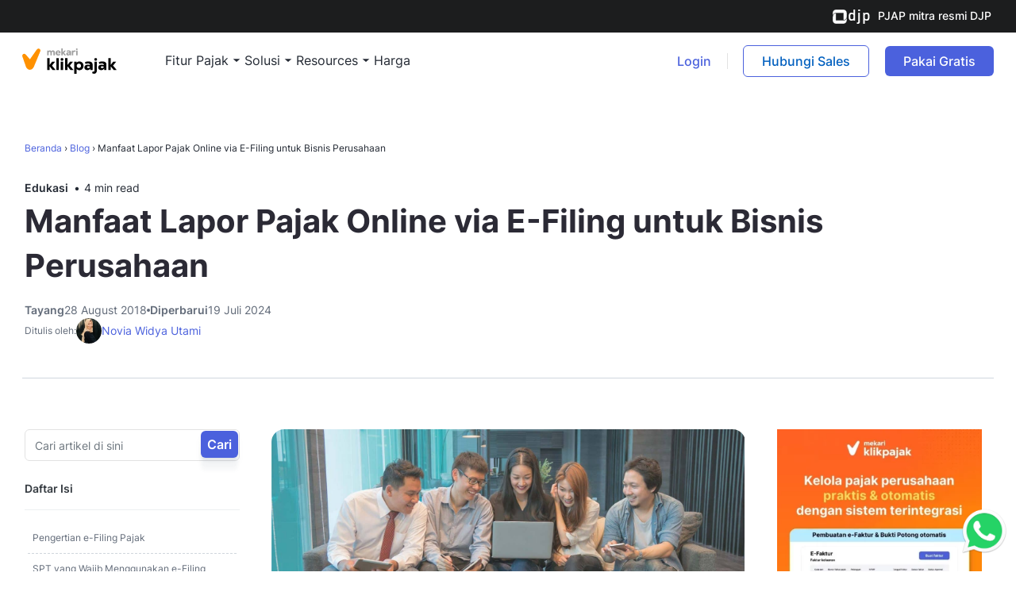

--- FILE ---
content_type: text/html; charset=UTF-8
request_url: https://klikpajak.id/blog/manfaat-lapor-pajak-online/
body_size: 84100
content:
<!DOCTYPE html>
<html lang="id-ID">

<head><meta charset="UTF-8" /><script>if(navigator.userAgent.match(/MSIE|Internet Explorer/i)||navigator.userAgent.match(/Trident\/7\..*?rv:11/i)){var href=document.location.href;if(!href.match(/[?&]nowprocket/)){if(href.indexOf("?")==-1){if(href.indexOf("#")==-1){document.location.href=href+"?nowprocket=1"}else{document.location.href=href.replace("#","?nowprocket=1#")}}else{if(href.indexOf("#")==-1){document.location.href=href+"&nowprocket=1"}else{document.location.href=href.replace("#","&nowprocket=1#")}}}}</script><script>(()=>{class RocketLazyLoadScripts{constructor(){this.v="2.0.4",this.userEvents=["keydown","keyup","mousedown","mouseup","mousemove","mouseover","mouseout","touchmove","touchstart","touchend","touchcancel","wheel","click","dblclick","input"],this.attributeEvents=["onblur","onclick","oncontextmenu","ondblclick","onfocus","onmousedown","onmouseenter","onmouseleave","onmousemove","onmouseout","onmouseover","onmouseup","onmousewheel","onscroll","onsubmit"]}async t(){this.i(),this.o(),/iP(ad|hone)/.test(navigator.userAgent)&&this.h(),this.u(),this.l(this),this.m(),this.k(this),this.p(this),this._(),await Promise.all([this.R(),this.L()]),this.lastBreath=Date.now(),this.S(this),this.P(),this.D(),this.O(),this.M(),await this.C(this.delayedScripts.normal),await this.C(this.delayedScripts.defer),await this.C(this.delayedScripts.async),await this.T(),await this.F(),await this.j(),await this.A(),window.dispatchEvent(new Event("rocket-allScriptsLoaded")),this.everythingLoaded=!0,this.lastTouchEnd&&await new Promise(t=>setTimeout(t,500-Date.now()+this.lastTouchEnd)),this.I(),this.H(),this.U(),this.W()}i(){this.CSPIssue=sessionStorage.getItem("rocketCSPIssue"),document.addEventListener("securitypolicyviolation",t=>{this.CSPIssue||"script-src-elem"!==t.violatedDirective||"data"!==t.blockedURI||(this.CSPIssue=!0,sessionStorage.setItem("rocketCSPIssue",!0))},{isRocket:!0})}o(){window.addEventListener("pageshow",t=>{this.persisted=t.persisted,this.realWindowLoadedFired=!0},{isRocket:!0}),window.addEventListener("pagehide",()=>{this.onFirstUserAction=null},{isRocket:!0})}h(){let t;function e(e){t=e}window.addEventListener("touchstart",e,{isRocket:!0}),window.addEventListener("touchend",function i(o){o.changedTouches[0]&&t.changedTouches[0]&&Math.abs(o.changedTouches[0].pageX-t.changedTouches[0].pageX)<10&&Math.abs(o.changedTouches[0].pageY-t.changedTouches[0].pageY)<10&&o.timeStamp-t.timeStamp<200&&(window.removeEventListener("touchstart",e,{isRocket:!0}),window.removeEventListener("touchend",i,{isRocket:!0}),"INPUT"===o.target.tagName&&"text"===o.target.type||(o.target.dispatchEvent(new TouchEvent("touchend",{target:o.target,bubbles:!0})),o.target.dispatchEvent(new MouseEvent("mouseover",{target:o.target,bubbles:!0})),o.target.dispatchEvent(new PointerEvent("click",{target:o.target,bubbles:!0,cancelable:!0,detail:1,clientX:o.changedTouches[0].clientX,clientY:o.changedTouches[0].clientY})),event.preventDefault()))},{isRocket:!0})}q(t){this.userActionTriggered||("mousemove"!==t.type||this.firstMousemoveIgnored?"keyup"===t.type||"mouseover"===t.type||"mouseout"===t.type||(this.userActionTriggered=!0,this.onFirstUserAction&&this.onFirstUserAction()):this.firstMousemoveIgnored=!0),"click"===t.type&&t.preventDefault(),t.stopPropagation(),t.stopImmediatePropagation(),"touchstart"===this.lastEvent&&"touchend"===t.type&&(this.lastTouchEnd=Date.now()),"click"===t.type&&(this.lastTouchEnd=0),this.lastEvent=t.type,t.composedPath&&t.composedPath()[0].getRootNode()instanceof ShadowRoot&&(t.rocketTarget=t.composedPath()[0]),this.savedUserEvents.push(t)}u(){this.savedUserEvents=[],this.userEventHandler=this.q.bind(this),this.userEvents.forEach(t=>window.addEventListener(t,this.userEventHandler,{passive:!1,isRocket:!0})),document.addEventListener("visibilitychange",this.userEventHandler,{isRocket:!0})}U(){this.userEvents.forEach(t=>window.removeEventListener(t,this.userEventHandler,{passive:!1,isRocket:!0})),document.removeEventListener("visibilitychange",this.userEventHandler,{isRocket:!0}),this.savedUserEvents.forEach(t=>{(t.rocketTarget||t.target).dispatchEvent(new window[t.constructor.name](t.type,t))})}m(){const t="return false",e=Array.from(this.attributeEvents,t=>"data-rocket-"+t),i="["+this.attributeEvents.join("],[")+"]",o="[data-rocket-"+this.attributeEvents.join("],[data-rocket-")+"]",s=(e,i,o)=>{o&&o!==t&&(e.setAttribute("data-rocket-"+i,o),e["rocket"+i]=new Function("event",o),e.setAttribute(i,t))};new MutationObserver(t=>{for(const n of t)"attributes"===n.type&&(n.attributeName.startsWith("data-rocket-")||this.everythingLoaded?n.attributeName.startsWith("data-rocket-")&&this.everythingLoaded&&this.N(n.target,n.attributeName.substring(12)):s(n.target,n.attributeName,n.target.getAttribute(n.attributeName))),"childList"===n.type&&n.addedNodes.forEach(t=>{if(t.nodeType===Node.ELEMENT_NODE)if(this.everythingLoaded)for(const i of[t,...t.querySelectorAll(o)])for(const t of i.getAttributeNames())e.includes(t)&&this.N(i,t.substring(12));else for(const e of[t,...t.querySelectorAll(i)])for(const t of e.getAttributeNames())this.attributeEvents.includes(t)&&s(e,t,e.getAttribute(t))})}).observe(document,{subtree:!0,childList:!0,attributeFilter:[...this.attributeEvents,...e]})}I(){this.attributeEvents.forEach(t=>{document.querySelectorAll("[data-rocket-"+t+"]").forEach(e=>{this.N(e,t)})})}N(t,e){const i=t.getAttribute("data-rocket-"+e);i&&(t.setAttribute(e,i),t.removeAttribute("data-rocket-"+e))}k(t){Object.defineProperty(HTMLElement.prototype,"onclick",{get(){return this.rocketonclick||null},set(e){this.rocketonclick=e,this.setAttribute(t.everythingLoaded?"onclick":"data-rocket-onclick","this.rocketonclick(event)")}})}S(t){function e(e,i){let o=e[i];e[i]=null,Object.defineProperty(e,i,{get:()=>o,set(s){t.everythingLoaded?o=s:e["rocket"+i]=o=s}})}e(document,"onreadystatechange"),e(window,"onload"),e(window,"onpageshow");try{Object.defineProperty(document,"readyState",{get:()=>t.rocketReadyState,set(e){t.rocketReadyState=e},configurable:!0}),document.readyState="loading"}catch(t){console.log("WPRocket DJE readyState conflict, bypassing")}}l(t){this.originalAddEventListener=EventTarget.prototype.addEventListener,this.originalRemoveEventListener=EventTarget.prototype.removeEventListener,this.savedEventListeners=[],EventTarget.prototype.addEventListener=function(e,i,o){o&&o.isRocket||!t.B(e,this)&&!t.userEvents.includes(e)||t.B(e,this)&&!t.userActionTriggered||e.startsWith("rocket-")||t.everythingLoaded?t.originalAddEventListener.call(this,e,i,o):(t.savedEventListeners.push({target:this,remove:!1,type:e,func:i,options:o}),"mouseenter"!==e&&"mouseleave"!==e||t.originalAddEventListener.call(this,e,t.savedUserEvents.push,o))},EventTarget.prototype.removeEventListener=function(e,i,o){o&&o.isRocket||!t.B(e,this)&&!t.userEvents.includes(e)||t.B(e,this)&&!t.userActionTriggered||e.startsWith("rocket-")||t.everythingLoaded?t.originalRemoveEventListener.call(this,e,i,o):t.savedEventListeners.push({target:this,remove:!0,type:e,func:i,options:o})}}J(t,e){this.savedEventListeners=this.savedEventListeners.filter(i=>{let o=i.type,s=i.target||window;return e!==o||t!==s||(this.B(o,s)&&(i.type="rocket-"+o),this.$(i),!1)})}H(){EventTarget.prototype.addEventListener=this.originalAddEventListener,EventTarget.prototype.removeEventListener=this.originalRemoveEventListener,this.savedEventListeners.forEach(t=>this.$(t))}$(t){t.remove?this.originalRemoveEventListener.call(t.target,t.type,t.func,t.options):this.originalAddEventListener.call(t.target,t.type,t.func,t.options)}p(t){let e;function i(e){return t.everythingLoaded?e:e.split(" ").map(t=>"load"===t||t.startsWith("load.")?"rocket-jquery-load":t).join(" ")}function o(o){function s(e){const s=o.fn[e];o.fn[e]=o.fn.init.prototype[e]=function(){return this[0]===window&&t.userActionTriggered&&("string"==typeof arguments[0]||arguments[0]instanceof String?arguments[0]=i(arguments[0]):"object"==typeof arguments[0]&&Object.keys(arguments[0]).forEach(t=>{const e=arguments[0][t];delete arguments[0][t],arguments[0][i(t)]=e})),s.apply(this,arguments),this}}if(o&&o.fn&&!t.allJQueries.includes(o)){const e={DOMContentLoaded:[],"rocket-DOMContentLoaded":[]};for(const t in e)document.addEventListener(t,()=>{e[t].forEach(t=>t())},{isRocket:!0});o.fn.ready=o.fn.init.prototype.ready=function(i){function s(){parseInt(o.fn.jquery)>2?setTimeout(()=>i.bind(document)(o)):i.bind(document)(o)}return"function"==typeof i&&(t.realDomReadyFired?!t.userActionTriggered||t.fauxDomReadyFired?s():e["rocket-DOMContentLoaded"].push(s):e.DOMContentLoaded.push(s)),o([])},s("on"),s("one"),s("off"),t.allJQueries.push(o)}e=o}t.allJQueries=[],o(window.jQuery),Object.defineProperty(window,"jQuery",{get:()=>e,set(t){o(t)}})}P(){const t=new Map;document.write=document.writeln=function(e){const i=document.currentScript,o=document.createRange(),s=i.parentElement;let n=t.get(i);void 0===n&&(n=i.nextSibling,t.set(i,n));const c=document.createDocumentFragment();o.setStart(c,0),c.appendChild(o.createContextualFragment(e)),s.insertBefore(c,n)}}async R(){return new Promise(t=>{this.userActionTriggered?t():this.onFirstUserAction=t})}async L(){return new Promise(t=>{document.addEventListener("DOMContentLoaded",()=>{this.realDomReadyFired=!0,t()},{isRocket:!0})})}async j(){return this.realWindowLoadedFired?Promise.resolve():new Promise(t=>{window.addEventListener("load",t,{isRocket:!0})})}M(){this.pendingScripts=[];this.scriptsMutationObserver=new MutationObserver(t=>{for(const e of t)e.addedNodes.forEach(t=>{"SCRIPT"!==t.tagName||t.noModule||t.isWPRocket||this.pendingScripts.push({script:t,promise:new Promise(e=>{const i=()=>{const i=this.pendingScripts.findIndex(e=>e.script===t);i>=0&&this.pendingScripts.splice(i,1),e()};t.addEventListener("load",i,{isRocket:!0}),t.addEventListener("error",i,{isRocket:!0}),setTimeout(i,1e3)})})})}),this.scriptsMutationObserver.observe(document,{childList:!0,subtree:!0})}async F(){await this.X(),this.pendingScripts.length?(await this.pendingScripts[0].promise,await this.F()):this.scriptsMutationObserver.disconnect()}D(){this.delayedScripts={normal:[],async:[],defer:[]},document.querySelectorAll("script[type$=rocketlazyloadscript]").forEach(t=>{t.hasAttribute("data-rocket-src")?t.hasAttribute("async")&&!1!==t.async?this.delayedScripts.async.push(t):t.hasAttribute("defer")&&!1!==t.defer||"module"===t.getAttribute("data-rocket-type")?this.delayedScripts.defer.push(t):this.delayedScripts.normal.push(t):this.delayedScripts.normal.push(t)})}async _(){await this.L();let t=[];document.querySelectorAll("script[type$=rocketlazyloadscript][data-rocket-src]").forEach(e=>{let i=e.getAttribute("data-rocket-src");if(i&&!i.startsWith("data:")){i.startsWith("//")&&(i=location.protocol+i);try{const o=new URL(i).origin;o!==location.origin&&t.push({src:o,crossOrigin:e.crossOrigin||"module"===e.getAttribute("data-rocket-type")})}catch(t){}}}),t=[...new Map(t.map(t=>[JSON.stringify(t),t])).values()],this.Y(t,"preconnect")}async G(t){if(await this.K(),!0!==t.noModule||!("noModule"in HTMLScriptElement.prototype))return new Promise(e=>{let i;function o(){(i||t).setAttribute("data-rocket-status","executed"),e()}try{if(navigator.userAgent.includes("Firefox/")||""===navigator.vendor||this.CSPIssue)i=document.createElement("script"),[...t.attributes].forEach(t=>{let e=t.nodeName;"type"!==e&&("data-rocket-type"===e&&(e="type"),"data-rocket-src"===e&&(e="src"),i.setAttribute(e,t.nodeValue))}),t.text&&(i.text=t.text),t.nonce&&(i.nonce=t.nonce),i.hasAttribute("src")?(i.addEventListener("load",o,{isRocket:!0}),i.addEventListener("error",()=>{i.setAttribute("data-rocket-status","failed-network"),e()},{isRocket:!0}),setTimeout(()=>{i.isConnected||e()},1)):(i.text=t.text,o()),i.isWPRocket=!0,t.parentNode.replaceChild(i,t);else{const i=t.getAttribute("data-rocket-type"),s=t.getAttribute("data-rocket-src");i?(t.type=i,t.removeAttribute("data-rocket-type")):t.removeAttribute("type"),t.addEventListener("load",o,{isRocket:!0}),t.addEventListener("error",i=>{this.CSPIssue&&i.target.src.startsWith("data:")?(console.log("WPRocket: CSP fallback activated"),t.removeAttribute("src"),this.G(t).then(e)):(t.setAttribute("data-rocket-status","failed-network"),e())},{isRocket:!0}),s?(t.fetchPriority="high",t.removeAttribute("data-rocket-src"),t.src=s):t.src="data:text/javascript;base64,"+window.btoa(unescape(encodeURIComponent(t.text)))}}catch(i){t.setAttribute("data-rocket-status","failed-transform"),e()}});t.setAttribute("data-rocket-status","skipped")}async C(t){const e=t.shift();return e?(e.isConnected&&await this.G(e),this.C(t)):Promise.resolve()}O(){this.Y([...this.delayedScripts.normal,...this.delayedScripts.defer,...this.delayedScripts.async],"preload")}Y(t,e){this.trash=this.trash||[];let i=!0;var o=document.createDocumentFragment();t.forEach(t=>{const s=t.getAttribute&&t.getAttribute("data-rocket-src")||t.src;if(s&&!s.startsWith("data:")){const n=document.createElement("link");n.href=s,n.rel=e,"preconnect"!==e&&(n.as="script",n.fetchPriority=i?"high":"low"),t.getAttribute&&"module"===t.getAttribute("data-rocket-type")&&(n.crossOrigin=!0),t.crossOrigin&&(n.crossOrigin=t.crossOrigin),t.integrity&&(n.integrity=t.integrity),t.nonce&&(n.nonce=t.nonce),o.appendChild(n),this.trash.push(n),i=!1}}),document.head.appendChild(o)}W(){this.trash.forEach(t=>t.remove())}async T(){try{document.readyState="interactive"}catch(t){}this.fauxDomReadyFired=!0;try{await this.K(),this.J(document,"readystatechange"),document.dispatchEvent(new Event("rocket-readystatechange")),await this.K(),document.rocketonreadystatechange&&document.rocketonreadystatechange(),await this.K(),this.J(document,"DOMContentLoaded"),document.dispatchEvent(new Event("rocket-DOMContentLoaded")),await this.K(),this.J(window,"DOMContentLoaded"),window.dispatchEvent(new Event("rocket-DOMContentLoaded"))}catch(t){console.error(t)}}async A(){try{document.readyState="complete"}catch(t){}try{await this.K(),this.J(document,"readystatechange"),document.dispatchEvent(new Event("rocket-readystatechange")),await this.K(),document.rocketonreadystatechange&&document.rocketonreadystatechange(),await this.K(),this.J(window,"load"),window.dispatchEvent(new Event("rocket-load")),await this.K(),window.rocketonload&&window.rocketonload(),await this.K(),this.allJQueries.forEach(t=>t(window).trigger("rocket-jquery-load")),await this.K(),this.J(window,"pageshow");const t=new Event("rocket-pageshow");t.persisted=this.persisted,window.dispatchEvent(t),await this.K(),window.rocketonpageshow&&window.rocketonpageshow({persisted:this.persisted})}catch(t){console.error(t)}}async K(){Date.now()-this.lastBreath>45&&(await this.X(),this.lastBreath=Date.now())}async X(){return document.hidden?new Promise(t=>setTimeout(t)):new Promise(t=>requestAnimationFrame(t))}B(t,e){return e===document&&"readystatechange"===t||(e===document&&"DOMContentLoaded"===t||(e===window&&"DOMContentLoaded"===t||(e===window&&"load"===t||e===window&&"pageshow"===t)))}static run(){(new RocketLazyLoadScripts).t()}}RocketLazyLoadScripts.run()})();</script>
    
    <meta http-equiv="X-UA-Compatible" content="IE=edge,chrome=1" />
    <meta name="viewport" content="width=device-width, initial-scale=1" />

    <meta name="theme-color" content="#191919" />
    <meta name="allow-search" content="yes">
    <meta name="audience" content="all">
    <meta name="revisit" content="7 days">
    <meta name="revisit-after" content="7 days">
    <meta name="author" content="klikpajak">
    <meta name="creator" content="klikpajak - Indonesia">

    <!-- Request Content -->
    <meta http-equiv="Reply-to" content="help@sleekr.co">
    <meta name="distribution" content="global">
    <!-- Request Content -->
    <meta name="classification" content="Tax Software">
    <meta name="document-classification" content="general">
    <meta name="rating" content="general">
    <!-- Request Content -->
    <meta name="google-site-verification" content="MpZIZYlyABEtI1PrpMNuYheuy_E49BHu3hwIYp9zHZw" />
    <meta property="fb:pages" content="803422209681055" />
    <link rel="shortcut icon" href="https://klikpajak.id/wp-content/themes/klikpajak/images/favicon.png" />
    
    
    
            
        <script type="rocketlazyloadscript" data-minify="1" data-rocket-src="https://klikpajak.id/wp-content/cache/min/1/wp-content/themes/klikpajak/plugins/jquery-1.12.0.min/index.js?ver=1757996659" data-rocket-defer defer></script>

    <!-- <link href="https://klikpajak.id/wp-content/themes/klikpajak/scripts/waba-schedule.js" rel="preload" as="script"> -->

    <script type="rocketlazyloadscript" id="header_script">
        var ajaxurl = "https://klikpajak.id/wp-admin/admin-ajax.php";
        var bg_category = "";
        var bg_subcategory = "";
        var page_id = "Blog1197K";
var is_sr = "false";
var page_lang = "";
var inquiry_url = "https://klikpajak.id/hubungi-kami/";
var inquiry_label = "Hubungi sales";
var bg_category = "Edukasi";
var bg_subcategory = "Tipserror";
var bg_roles = "Inspire";

        window.dataLayer = window.dataLayer || [];

        if (bg_category != "" && bg_subcategory != "" && bg_roles != "") {
            var grouping = '';
            if (bg_category == 'other' && bg_subcategory == 'other' && bg_roles == 'other') {
                grouping = 'other';
            } else {
                grouping = bg_category + '_' + bg_subcategory + '_' + bg_roles;
            }

            if (grouping != '') {
                dataLayer.push({
                    'event': 'WebDev_Grouping',
                    'content_grouping': grouping
                });
            }
        } else {
            dataLayer.push({
                'event': 'WebDev_Grouping',
                'content_grouping': 'other'
            });
        }
    </script>
    <meta name='robots' content='index, follow, max-image-preview:large, max-snippet:-1, max-video-preview:-1' />
	<style></style>
	
	<!-- This site is optimized with the Yoast SEO Premium plugin v26.0 (Yoast SEO v26.0) - https://yoast.com/wordpress/plugins/seo/ -->
	<title>Manfaat Lapor Pajak Online via E-Filing untuk Bisnis Perusahaan</title><link rel="preload" href="https://klikpajak.id/wp-content/themes/klikpajak/fonts/Inter-Medium.woff2" as="font" type="font/woff2" crossorigin><link rel="preload" href="https://klikpajak.id/wp-content/themes/klikpajak/fonts/Inter-SemiBold.woff2" as="font" type="font/woff2" crossorigin><link rel="preload" href="https://klikpajak.id/wp-content/themes/klikpajak/fonts/Inter-Bold.woff2" as="font" type="font/woff2" crossorigin>
<link crossorigin data-rocket-preconnect href="https://diffuser-cdn.app-us1.com" rel="preconnect">
<link crossorigin data-rocket-preconnect href="https://www.googletagmanager.com" rel="preconnect">
<link crossorigin data-rocket-preconnect href="https://connect.facebook.net" rel="preconnect">
<link crossorigin data-rocket-preconnect href="https://images.dmca.com" rel="preconnect">
<link crossorigin data-rocket-preload as="font" href="https://klikpajak.id/wp-content/themes/klikpajak/fonts/Inter-Regular.woff2" rel="preload">
<style id="wpr-usedcss">:root{--swiper-theme-color:#007aff}.swiper{margin-left:auto;margin-right:auto;position:relative;overflow:hidden;list-style:none;padding:0;z-index:1;display:block}.swiper-wrapper{position:relative;width:100%;height:100%;z-index:1;display:flex;transition-property:transform;transition-timing-function:var(--swiper-wrapper-transition-timing-function,initial);box-sizing:content-box}.swiper-wrapper{transform:translate3d(0,0,0)}.swiper-slide,swiper-slide{flex-shrink:0;width:100%;height:100%;position:relative;transition-property:transform;display:block}.swiper-lazy-preloader{width:42px;height:42px;position:absolute;left:50%;top:50%;margin-left:-21px;margin-top:-21px;z-index:10;transform-origin:50%;box-sizing:border-box;border:4px solid var(--swiper-preloader-color,var(--swiper-theme-color));border-radius:50%;border-top-color:transparent}.swiper:not(.swiper-watch-progress) .swiper-lazy-preloader{animation:1s linear infinite swiper-preloader-spin}@keyframes swiper-preloader-spin{0%{transform:rotate(0)}100%{transform:rotate(360deg)}}:root{--swiper-navigation-size:44px}.swiper-button-next,.swiper-button-prev{position:absolute;top:var(--swiper-navigation-top-offset,50%);width:calc(var(--swiper-navigation-size)/ 44 * 27);height:var(--swiper-navigation-size);margin-top:calc(0px - (var(--swiper-navigation-size)/ 2));z-index:10;cursor:pointer;display:flex;align-items:center;justify-content:center;color:var(--swiper-navigation-color,var(--swiper-theme-color))}.swiper-button-next.swiper-button-disabled,.swiper-button-prev.swiper-button-disabled{opacity:.35;cursor:auto;pointer-events:none}.swiper-button-next.swiper-button-hidden,.swiper-button-prev.swiper-button-hidden{opacity:0;cursor:auto;pointer-events:none}.swiper-navigation-disabled .swiper-button-next,.swiper-navigation-disabled .swiper-button-prev{display:none!important}.swiper-button-next:after,.swiper-button-prev:after{font-family:swiper-icons;font-size:var(--swiper-navigation-size);text-transform:none!important;letter-spacing:0;font-variant:initial;line-height:1}.swiper-button-prev{left:var(--swiper-navigation-sides-offset,10px);right:auto}.swiper-button-prev:after{content:'prev'}.swiper-button-next{right:var(--swiper-navigation-sides-offset,10px);left:auto}.swiper-button-next:after{content:'next'}.swiper-button-lock{display:none}.swiper-pagination{position:absolute;text-align:center;transition:.3s opacity;transform:translate3d(0,0,0);z-index:10}.swiper-scrollbar{border-radius:var(--swiper-scrollbar-border-radius,10px);position:relative;-ms-touch-action:none;background:var(--swiper-scrollbar-bg-color,rgba(0,0,0,.1))}.swiper-scrollbar-disabled>.swiper-scrollbar,.swiper-scrollbar.swiper-scrollbar-disabled{display:none!important}.swiper-scrollbar.swiper-scrollbar-horizontal{position:absolute;left:var(--swiper-scrollbar-sides-offset,1%);bottom:var(--swiper-scrollbar-bottom,4px);top:var(--swiper-scrollbar-top,auto);z-index:50;height:var(--swiper-scrollbar-size,4px);width:calc(100% - 2 * var(--swiper-scrollbar-sides-offset,1%))}.swiper-scrollbar.swiper-scrollbar-vertical{position:absolute;left:var(--swiper-scrollbar-left,auto);right:var(--swiper-scrollbar-right,4px);top:var(--swiper-scrollbar-sides-offset,1%);z-index:50;width:var(--swiper-scrollbar-size,4px);height:calc(100% - 2 * var(--swiper-scrollbar-sides-offset,1%))}.swiper-scrollbar-drag{height:100%;width:100%;position:relative;background:var(--swiper-scrollbar-drag-bg-color,rgba(0,0,0,.5));border-radius:var(--swiper-scrollbar-border-radius,10px);left:0;top:0}.swiper-scrollbar-lock{display:none}.swiper-zoom-container{width:100%;height:100%;display:flex;justify-content:center;align-items:center;text-align:center}.swiper-zoom-container>canvas,.swiper-zoom-container>img,.swiper-zoom-container>svg{max-width:100%;max-height:100%;object-fit:contain}.swiper-slide-zoomed{cursor:move;touch-action:none}.swiper .swiper-notification{position:absolute;left:0;top:0;pointer-events:none;opacity:0;z-index:-1000}:root{--blue:#007bff;--indigo:#6610f2;--purple:#6f42c1;--pink:#e83e8c;--red:#dc3545;--orange:#fd7e14;--yellow:#ffc107;--green:#28a745;--teal:#20c997;--cyan:#17a2b8;--white:#fff;--gray:#6c757d;--gray-dark:#343a40;--primary:#007bff;--secondary:#6c757d;--success:#28a745;--info:#17a2b8;--warning:#ffc107;--danger:#dc3545;--light:#f8f9fa;--dark:#343a40;--breakpoint-xs:0;--breakpoint-sm:576px;--breakpoint-md:768px;--breakpoint-lg:992px;--breakpoint-xl:1200px;--font-family-sans-serif:-apple-system,BlinkMacSystemFont,"Segoe UI",Roboto,"Helvetica Neue",Arial,sans-serif,"Apple Color Emoji","Segoe UI Emoji","Segoe UI Symbol";--font-family-monospace:SFMono-Regular,Menlo,Monaco,Consolas,"Liberation Mono","Courier New",monospace}*,::after,::before{box-sizing:border-box}html{font-family:sans-serif;line-height:1.15;-webkit-text-size-adjust:100%;-ms-text-size-adjust:100%;-ms-overflow-style:scrollbar;-webkit-tap-highlight-color:transparent}@-ms-viewport{width:device-width}article,figcaption,figure,footer,header,main,nav,section{display:block}body{margin:0;font-family:-apple-system,BlinkMacSystemFont,"Segoe UI",Roboto,"Helvetica Neue",Arial,sans-serif,"Apple Color Emoji","Segoe UI Emoji","Segoe UI Symbol";font-size:1rem;font-weight:400;line-height:1.5;color:#212529;text-align:left;background-color:#fff}[tabindex="-1"]:focus{outline:0!important}h1,h2,h3{margin-top:0;margin-bottom:.5rem}p{margin-top:0;margin-bottom:1rem}ol,ul{margin-top:0;margin-bottom:1rem}ol ol,ol ul,ul ol,ul ul{margin-bottom:0}dd{margin-bottom:.5rem;margin-left:0}b,strong{font-weight:bolder}small{font-size:80%}a{color:#007bff;text-decoration:none;background-color:transparent;-webkit-text-decoration-skip:objects}a:hover{color:#0056b3;text-decoration:underline}a:not([href]):not([tabindex]){color:inherit;text-decoration:none}a:not([href]):not([tabindex]):focus,a:not([href]):not([tabindex]):hover{color:inherit;text-decoration:none}a:not([href]):not([tabindex]):focus{outline:0}code{font-family:monospace,monospace;font-size:1em}figure{margin:0 0 1rem}img{vertical-align:middle;border-style:none}svg:not(:root){overflow:hidden}table{border-collapse:collapse}caption{padding-top:.75rem;padding-bottom:.75rem;color:#6c757d;text-align:left;caption-side:bottom}label{display:inline-block;margin-bottom:.5rem}button{border-radius:0}button:focus{outline:dotted 1px;outline:-webkit-focus-ring-color auto 5px}button,input,optgroup,select,textarea{margin:0;font-family:inherit;font-size:inherit;line-height:inherit}button,input{overflow:visible}button,select{text-transform:none}[type=reset],[type=submit],button,html [type=button]{-webkit-appearance:button}[type=button]::-moz-focus-inner,[type=reset]::-moz-focus-inner,[type=submit]::-moz-focus-inner,button::-moz-focus-inner{padding:0;border-style:none}input[type=checkbox],input[type=radio]{box-sizing:border-box;padding:0}input[type=date],input[type=month],input[type=time]{-webkit-appearance:listbox}textarea{overflow:auto;resize:vertical}fieldset{min-width:0;padding:0;margin:0;border:0}legend{display:block;width:100%;max-width:100%;padding:0;margin-bottom:.5rem;font-size:1.5rem;line-height:inherit;color:inherit;white-space:normal}progress{vertical-align:baseline}[type=number]::-webkit-inner-spin-button,[type=number]::-webkit-outer-spin-button{height:auto}[type=search]{outline-offset:-2px;-webkit-appearance:none}[type=search]::-webkit-search-cancel-button,[type=search]::-webkit-search-decoration{-webkit-appearance:none}::-webkit-file-upload-button{font:inherit;-webkit-appearance:button}summary{display:list-item;cursor:pointer}template{display:none}[hidden]{display:none!important}.h1,.h2,.h3,h1,h2,h3{margin-bottom:.5rem;font-family:inherit;font-weight:500;line-height:1.2;color:inherit}.h1,h1{font-size:2.5rem}.h2,h2{font-size:2rem}.h3,h3{font-size:1.75rem}.small,small{font-size:80%;font-weight:400}code{font-family:SFMono-Regular,Menlo,Monaco,Consolas,"Liberation Mono","Courier New",monospace}code{font-size:87.5%;color:#e83e8c;word-break:break-word}a>code{color:inherit}.container{width:100%;padding-right:15px;padding-left:15px;margin-right:auto;margin-left:auto}@media (min-width:576px){.container{max-width:540px}}@media (min-width:768px){.container{max-width:720px}}@media (min-width:992px){.container{max-width:960px}}@media (min-width:1200px){.container{max-width:1140px}}.row{display:-ms-flexbox;display:-webkit-flex;display:flex;-ms-flex-wrap:wrap;-webkit-flex-wrap:wrap;flex-wrap:wrap;margin-right:-15px;margin-left:-15px}.col-12,.col-6,.col-lg-3,.col-lg-6{position:relative;width:100%;min-height:1px;padding-right:15px;padding-left:15px}.col-6{-ms-flex:0 0 50%;-webkit-flex:0 0 50%;flex:0 0 50%;max-width:50%}.col-12{-ms-flex:0 0 100%;-webkit-flex:0 0 100%;flex:0 0 100%;max-width:100%}@media (min-width:992px){.col-lg-3{-ms-flex:0 0 25%;-webkit-flex:0 0 25%;flex:0 0 25%;max-width:25%}.col-lg-6{-ms-flex:0 0 50%;-webkit-flex:0 0 50%;flex:0 0 50%;max-width:50%}}.table{width:100%;max-width:100%;margin-bottom:1rem;background-color:transparent}.table td{padding:.75rem;vertical-align:top;border-top:1px solid #dee2e6}.table tbody+tbody{border-top:2px solid #dee2e6}.table .table{background-color:#fff}.table-responsive{display:block;width:100%;overflow-x:auto;-webkit-overflow-scrolling:touch;-ms-overflow-style:-ms-autohiding-scrollbar}.form-control{display:block;width:100%;padding:.375rem .75rem;font-size:1rem;line-height:1.5;color:#495057;background-color:#fff;background-clip:padding-box;border:1px solid #ced4da;border-radius:.25rem;transition:border-color .15s ease-in-out,box-shadow .15s ease-in-out}.form-control::-ms-expand{background-color:transparent;border:0}.form-control:focus{color:#495057;background-color:#fff;border-color:#80bdff;outline:0;box-shadow:0 0 0 .2rem rgba(0,123,255,.25)}.form-control::-ms-input-placeholder{color:#6c757d;opacity:1}.form-control::-webkit-input-placeholder{color:#6c757d;opacity:1}.form-control::-moz-placeholder{color:#6c757d;opacity:1}.form-control:-ms-input-placeholder{color:#6c757d;opacity:1}.form-control::placeholder{color:#6c757d;opacity:1}.form-control:disabled,.form-control[readonly]{background-color:#e9ecef;opacity:1}select.form-control:not([size]):not([multiple]){height:calc(2.25rem + 2px)}select.form-control:focus::-ms-value{color:#495057;background-color:#fff}.form-group{margin-bottom:1rem}.btn{display:inline-block;font-weight:400;text-align:center;white-space:nowrap;vertical-align:middle;-webkit-user-select:none;-moz-user-select:none;-ms-user-select:none;user-select:none;border:1px solid transparent;padding:.375rem .75rem;font-size:1rem;line-height:1.5;border-radius:.25rem;transition:color .15s ease-in-out,background-color .15s ease-in-out,border-color .15s ease-in-out,box-shadow .15s ease-in-out}.btn:focus,.btn:hover{text-decoration:none}.btn.focus,.btn:focus{outline:0;box-shadow:0 0 0 .2rem rgba(0,123,255,.25)}.btn.disabled,.btn:disabled{opacity:.65}.btn:not(:disabled):not(.disabled){cursor:pointer}.btn:not(:disabled):not(.disabled).active,.btn:not(:disabled):not(.disabled):active{background-image:none}a.btn.disabled,fieldset:disabled a.btn{pointer-events:none}.btn-primary{color:#fff;background-color:#007bff;border-color:#007bff}.btn-primary:hover{color:#fff;background-color:#0069d9;border-color:#0062cc}.btn-primary.focus,.btn-primary:focus{box-shadow:0 0 0 .2rem rgba(0,123,255,.5)}.btn-primary.disabled,.btn-primary:disabled{color:#fff;background-color:#007bff;border-color:#007bff}.btn-primary:not(:disabled):not(.disabled).active,.btn-primary:not(:disabled):not(.disabled):active,.show>.btn-primary.dropdown-toggle{color:#fff;background-color:#0062cc;border-color:#005cbf}.btn-primary:not(:disabled):not(.disabled).active:focus,.btn-primary:not(:disabled):not(.disabled):active:focus,.show>.btn-primary.dropdown-toggle:focus{box-shadow:0 0 0 .2rem rgba(0,123,255,.5)}.btn-light{color:#212529;background-color:#f8f9fa;border-color:#f8f9fa}.btn-light:hover{color:#212529;background-color:#e2e6ea;border-color:#dae0e5}.btn-light.focus,.btn-light:focus{box-shadow:0 0 0 .2rem rgba(248,249,250,.5)}.btn-light.disabled,.btn-light:disabled{color:#212529;background-color:#f8f9fa;border-color:#f8f9fa}.btn-light:not(:disabled):not(.disabled).active,.btn-light:not(:disabled):not(.disabled):active,.show>.btn-light.dropdown-toggle{color:#212529;background-color:#dae0e5;border-color:#d3d9df}.btn-light:not(:disabled):not(.disabled).active:focus,.btn-light:not(:disabled):not(.disabled):active:focus,.show>.btn-light.dropdown-toggle:focus{box-shadow:0 0 0 .2rem rgba(248,249,250,.5)}.btn-sm{padding:.25rem .5rem;font-size:.875rem;line-height:1.5;border-radius:.2rem}.btn-block{display:block;width:100%}.btn-block+.btn-block{margin-top:.5rem}input[type=button].btn-block,input[type=reset].btn-block,input[type=submit].btn-block{width:100%}.fade{opacity:0;transition:opacity .15s linear}.fade.show{opacity:1}.collapse{display:none}.collapse.show{display:block}tr.collapse.show{display:table-row}tbody.collapse.show{display:table-row-group}.collapsing{position:relative;height:0;overflow:hidden;transition:height .35s ease}.dropdown,.dropup{position:relative}.dropdown-toggle::after{display:inline-block;width:0;height:0;margin-left:.255em;vertical-align:.255em;content:"";border-top:.3em solid;border-right:.3em solid transparent;border-bottom:0;border-left:.3em solid transparent}.dropdown-toggle:empty::after{margin-left:0}.dropdown-menu{position:absolute;top:100%;left:0;z-index:1000;display:none;float:left;min-width:10rem;padding:.5rem 0;margin:.125rem 0 0;font-size:1rem;color:#212529;text-align:left;list-style:none;background-color:#fff;background-clip:padding-box;border:1px solid rgba(0,0,0,.15);border-radius:.25rem}.dropup .dropdown-menu{margin-top:0;margin-bottom:.125rem}.dropup .dropdown-toggle::after{display:inline-block;width:0;height:0;margin-left:.255em;vertical-align:.255em;content:"";border-top:0;border-right:.3em solid transparent;border-bottom:.3em solid;border-left:.3em solid transparent}.dropup .dropdown-toggle:empty::after{margin-left:0}.dropright .dropdown-menu{margin-top:0;margin-left:.125rem}.dropright .dropdown-toggle::after{display:inline-block;width:0;height:0;margin-left:.255em;vertical-align:.255em;content:"";border-top:.3em solid transparent;border-bottom:.3em solid transparent;border-left:.3em solid}.dropright .dropdown-toggle:empty::after{margin-left:0}.dropright .dropdown-toggle::after{vertical-align:0}.dropleft .dropdown-menu{margin-top:0;margin-right:.125rem}.dropleft .dropdown-toggle::after{display:inline-block;width:0;height:0;margin-left:.255em;vertical-align:.255em;content:""}.dropleft .dropdown-toggle::after{display:none}.dropleft .dropdown-toggle::before{display:inline-block;width:0;height:0;margin-right:.255em;vertical-align:.255em;content:"";border-top:.3em solid transparent;border-right:.3em solid;border-bottom:.3em solid transparent}.dropleft .dropdown-toggle:empty::after{margin-left:0}.dropleft .dropdown-toggle::before{vertical-align:0}.dropdown-divider{height:0;margin:.5rem 0;overflow:hidden;border-top:1px solid #e9ecef}.dropdown-item{display:block;width:100%;padding:.25rem 1.5rem;clear:both;font-weight:400;color:#212529;text-align:inherit;white-space:nowrap;background-color:transparent;border:0}.dropdown-item:focus,.dropdown-item:hover{color:#16181b;text-decoration:none;background-color:#f8f9fa}.dropdown-item.active,.dropdown-item:active{color:#fff;text-decoration:none;background-color:#007bff}.dropdown-item.disabled,.dropdown-item:disabled{color:#6c757d;background-color:transparent}.dropdown-menu.show{display:block}.dropdown-header{display:block;padding:.5rem 1.5rem;margin-bottom:0;font-size:.875rem;color:#6c757d;white-space:nowrap}.input-group{position:relative;display:-ms-flexbox;display:-webkit-flex;display:flex;-ms-flex-wrap:wrap;-webkit-flex-wrap:wrap;flex-wrap:wrap;-ms-flex-align:stretch;-webkit-align-items:stretch;align-items:stretch;width:100%}.input-group>.form-control{position:relative;-ms-flex:1 1 auto;-webkit-flex:1 1 auto;flex:1 1 auto;width:1%;margin-bottom:0}.input-group>.form-control:focus{z-index:3}.input-group>.form-control+.form-control{margin-left:-1px}.input-group>.form-control:not(:last-child){border-top-right-radius:0;border-bottom-right-radius:0}.input-group>.form-control:not(:first-child){border-top-left-radius:0;border-bottom-left-radius:0}.nav-link{display:block;padding:.5rem 1rem}.nav-link:focus,.nav-link:hover{text-decoration:none}.nav-link.disabled{color:#6c757d}.nav-pills .nav-link{border-radius:.25rem}.nav-pills .nav-link.active,.nav-pills .show>.nav-link{color:#fff;background-color:#007bff}.tab-content>.tab-pane{display:none}.tab-content>.active{display:block}.navbar{position:relative;display:-ms-flexbox;display:-webkit-flex;display:flex;-ms-flex-wrap:wrap;-webkit-flex-wrap:wrap;flex-wrap:wrap;-ms-flex-align:center;-webkit-align-items:center;align-items:center;-ms-flex-pack:justify;-webkit-justify-content:space-between;justify-content:space-between;padding:.5rem 1rem}.navbar>.container{display:-ms-flexbox;display:-webkit-flex;display:flex;-ms-flex-wrap:wrap;-webkit-flex-wrap:wrap;flex-wrap:wrap;-ms-flex-align:center;-webkit-align-items:center;align-items:center;-ms-flex-pack:justify;-webkit-justify-content:space-between;justify-content:space-between}.navbar-nav{display:-ms-flexbox;display:-webkit-flex;display:flex;-ms-flex-direction:column;-webkit-flex-direction:column;flex-direction:column;padding-left:0;margin-bottom:0;list-style:none}.navbar-nav .nav-link{padding-right:0;padding-left:0}.navbar-nav .dropdown-menu{position:static;float:none}.card{position:relative;display:-ms-flexbox;display:-webkit-flex;display:flex;-ms-flex-direction:column;-webkit-flex-direction:column;flex-direction:column;min-width:0;word-wrap:break-word;background-color:#fff;background-clip:border-box;border:1px solid rgba(0,0,0,.125);border-radius:.25rem}.card>.list-group:first-child .list-group-item:first-child{border-top-left-radius:.25rem;border-top-right-radius:.25rem}.card>.list-group:last-child .list-group-item:last-child{border-bottom-right-radius:.25rem;border-bottom-left-radius:.25rem}.breadcrumb{display:-ms-flexbox;display:-webkit-flex;display:flex;-ms-flex-wrap:wrap;-webkit-flex-wrap:wrap;flex-wrap:wrap;padding:.75rem 1rem;margin-bottom:1rem;list-style:none;background-color:#e9ecef;border-radius:.25rem}.pagination{display:-ms-flexbox;display:-webkit-flex;display:flex;padding-left:0;list-style:none;border-radius:.25rem}.badge{display:inline-block;padding:.25em .4em;font-size:75%;font-weight:700;line-height:1;text-align:center;white-space:nowrap;vertical-align:baseline;border-radius:.25rem}.badge:empty{display:none}.btn .badge{position:relative;top:-1px}.alert{position:relative;padding:.75rem 1.25rem;margin-bottom:1rem;border:1px solid transparent;border-radius:.25rem}.progress{display:-ms-flexbox;display:-webkit-flex;display:flex;height:1rem;overflow:hidden;font-size:.75rem;background-color:#e9ecef;border-radius:.25rem}.media{display:-ms-flexbox;display:-webkit-flex;display:flex;-ms-flex-align:start;-webkit-align-items:flex-start;align-items:flex-start}.list-group{display:-ms-flexbox;display:-webkit-flex;display:flex;-ms-flex-direction:column;-webkit-flex-direction:column;flex-direction:column;padding-left:0;margin-bottom:0}.list-group-item{position:relative;display:block;padding:.75rem 1.25rem;margin-bottom:-1px;background-color:#fff;border:1px solid rgba(0,0,0,.125)}.list-group-item:first-child{border-top-left-radius:.25rem;border-top-right-radius:.25rem}.list-group-item:last-child{margin-bottom:0;border-bottom-right-radius:.25rem;border-bottom-left-radius:.25rem}.list-group-item:focus,.list-group-item:hover{z-index:1;text-decoration:none}.list-group-item.disabled,.list-group-item:disabled{color:#6c757d;background-color:#fff}.list-group-item.active{z-index:2;color:#fff;background-color:#007bff;border-color:#007bff}.close{float:right;font-size:1.5rem;font-weight:700;line-height:1;color:#000;text-shadow:0 1px 0 #fff;opacity:.5}.close:focus,.close:hover{color:#000;text-decoration:none;opacity:.75}.close:not(:disabled):not(.disabled){cursor:pointer}button.close{padding:0;background-color:transparent;border:0;-webkit-appearance:none}.modal-open{overflow:hidden}.modal{position:fixed;top:0;right:0;bottom:0;left:0;z-index:1050;display:none;overflow:hidden;outline:0}.modal-open .modal{overflow-x:hidden;overflow-y:auto}.modal-dialog{position:relative;width:auto;margin:.5rem;pointer-events:none}.modal.fade .modal-dialog{transition:-webkit-transform .3s ease-out;transition:transform .3s ease-out;transition:transform .3s ease-out,-webkit-transform .3s ease-out;transition:transform .3s ease-out,-webkit-transform .3s ease-out;-webkit-transform:translate(0,-25%);transform:translate(0,-25%)}.modal.show .modal-dialog{-webkit-transform:translate(0,0);transform:translate(0,0)}.modal-dialog-centered{display:-ms-flexbox;display:-webkit-flex;display:flex;-ms-flex-align:center;-webkit-align-items:center;align-items:center;min-height:calc(100% - (.5rem * 2))}.modal-content{position:relative;display:-ms-flexbox;display:-webkit-flex;display:flex;-ms-flex-direction:column;-webkit-flex-direction:column;flex-direction:column;width:100%;pointer-events:auto;background-color:#fff;background-clip:padding-box;border:1px solid rgba(0,0,0,.2);border-radius:.3rem;outline:0}.modal-backdrop{position:fixed;top:0;right:0;bottom:0;left:0;z-index:1040;background-color:#000}.modal-backdrop.fade{opacity:0}.modal-backdrop.show{opacity:.5}.modal-title{margin-bottom:0;line-height:1.5}.modal-body{position:relative;-ms-flex:1 1 auto;-webkit-flex:1 1 auto;flex:1 1 auto;padding:1rem}.modal-scrollbar-measure{position:absolute;top:-9999px;width:50px;height:50px;overflow:scroll}@media (min-width:576px){.modal-dialog{max-width:500px;margin:1.75rem auto}.modal-dialog-centered{min-height:calc(100% - (1.75rem * 2))}}.tooltip{position:absolute;z-index:1070;display:block;margin:0;font-family:-apple-system,BlinkMacSystemFont,"Segoe UI",Roboto,"Helvetica Neue",Arial,sans-serif,"Apple Color Emoji","Segoe UI Emoji","Segoe UI Symbol";font-style:normal;font-weight:400;line-height:1.5;text-align:left;text-align:start;text-decoration:none;text-shadow:none;text-transform:none;letter-spacing:normal;word-break:normal;word-spacing:normal;white-space:normal;line-break:auto;font-size:.875rem;word-wrap:break-word;opacity:0}.tooltip.show{opacity:.9}.tooltip .arrow{position:absolute;display:block;width:.8rem;height:.4rem}.tooltip .arrow::before{position:absolute;content:"";border-color:transparent;border-style:solid}.tooltip-inner{max-width:200px;padding:.25rem .5rem;color:#fff;text-align:center;background-color:#000;border-radius:.25rem}.popover{position:absolute;top:0;left:0;z-index:1060;display:block;max-width:276px;font-family:-apple-system,BlinkMacSystemFont,"Segoe UI",Roboto,"Helvetica Neue",Arial,sans-serif,"Apple Color Emoji","Segoe UI Emoji","Segoe UI Symbol";font-style:normal;font-weight:400;line-height:1.5;text-align:left;text-align:start;text-decoration:none;text-shadow:none;text-transform:none;letter-spacing:normal;word-break:normal;word-spacing:normal;white-space:normal;line-break:auto;font-size:.875rem;word-wrap:break-word;background-color:#fff;background-clip:padding-box;border:1px solid rgba(0,0,0,.2);border-radius:.3rem}.popover .arrow{position:absolute;display:block;width:1rem;height:.5rem;margin:0 .3rem}.popover .arrow::after,.popover .arrow::before{position:absolute;display:block;content:"";border-color:transparent;border-style:solid}.popover-header{padding:.5rem .75rem;margin-bottom:0;font-size:1rem;color:inherit;background-color:#f7f7f7;border-bottom:1px solid #ebebeb;border-top-left-radius:calc(.3rem - 1px);border-top-right-radius:calc(.3rem - 1px)}.popover-header:empty{display:none}.popover-body{padding:.5rem .75rem;color:#212529}.carousel{position:relative}.carousel-item{position:relative;display:none;-ms-flex-align:center;-webkit-align-items:center;align-items:center;width:100%;transition:-webkit-transform .6s ease;transition:transform .6s ease;transition:transform .6s ease,-webkit-transform .6s ease;transition:transform .6s ease,-webkit-transform .6s ease;-webkit-backface-visibility:hidden;backface-visibility:hidden;-webkit-perspective:1000px;perspective:1000px}.carousel-item-next,.carousel-item-prev,.carousel-item.active{display:block}.carousel-item-next,.carousel-item-prev{position:absolute;top:0}.carousel-item-next.carousel-item-left,.carousel-item-prev.carousel-item-right{-webkit-transform:translateX(0);transform:translateX(0)}@supports ((-webkit-transform-style:preserve-3d) or (transform-style:preserve-3d)){.carousel-item-next.carousel-item-left,.carousel-item-prev.carousel-item-right{-webkit-transform:translate3d(0,0,0);transform:translate3d(0,0,0)}}.active.carousel-item-right,.carousel-item-next{-webkit-transform:translateX(100%);transform:translateX(100%)}@supports ((-webkit-transform-style:preserve-3d) or (transform-style:preserve-3d)){.active.carousel-item-right,.carousel-item-next{-webkit-transform:translate3d(100%,0,0);transform:translate3d(100%,0,0)}}.active.carousel-item-left,.carousel-item-prev{-webkit-transform:translateX(-100%);transform:translateX(-100%)}@supports ((-webkit-transform-style:preserve-3d) or (transform-style:preserve-3d)){.active.carousel-item-left,.carousel-item-prev{-webkit-transform:translate3d(-100%,0,0);transform:translate3d(-100%,0,0)}}.carousel-indicators{position:absolute;right:0;bottom:10px;left:0;z-index:15;display:-ms-flexbox;display:-webkit-flex;display:flex;-ms-flex-pack:center;-webkit-justify-content:center;justify-content:center;padding-left:0;margin-right:15%;margin-left:15%;list-style:none}.carousel-indicators li{position:relative;-ms-flex:0 1 auto;-webkit-flex:0 1 auto;flex:0 1 auto;width:30px;height:3px;margin-right:3px;margin-left:3px;text-indent:-999px;background-color:rgba(255,255,255,.5)}.carousel-indicators li::before{position:absolute;top:-10px;left:0;display:inline-block;width:100%;height:10px;content:""}.carousel-indicators li::after{position:absolute;bottom:-10px;left:0;display:inline-block;width:100%;height:10px;content:""}.carousel-indicators .active{background-color:#fff}.border{border:1px solid #dee2e6!important}.justify-content-center{-ms-flex-pack:center!important;-webkit-justify-content:center!important;justify-content:center!important}.justify-content-between{-ms-flex-pack:justify!important;-webkit-justify-content:space-between!important;justify-content:space-between!important}.align-items-center{-ms-flex-align:center!important;-webkit-align-items:center!important;align-items:center!important}.align-items-stretch{-ms-flex-align:stretch!important;-webkit-align-items:stretch!important;align-items:stretch!important}.position-static{position:static!important}@supports ((position:-webkit-sticky) or (position:sticky)){.sticky-top{position:-webkit-sticky;position:sticky;top:0;z-index:1020}}.text-left{text-align:left!important}.text-right{text-align:right!important}.text-center{text-align:center!important}.text-muted{color:#6c757d!important}.visible{visibility:visible!important}@media print{*,::after,::before{text-shadow:none!important;box-shadow:none!important}a:not(.btn){text-decoration:underline}thead{display:table-header-group}img,tr{page-break-inside:avoid}h2,h3,p{orphans:3;widows:3}h2,h3{page-break-after:avoid}@page{size:a3}body{min-width:992px!important}.container{min-width:992px!important}.navbar{display:none}.badge{border:1px solid #000}.table{border-collapse:collapse!important}.table td{background-color:#fff!important}}.owl-carousel{display:none;width:100%;-webkit-tap-highlight-color:transparent;position:relative;z-index:1}.owl-carousel .owl-stage{position:relative;-ms-touch-action:pan-Y}.owl-carousel .owl-stage:after{content:".";display:block;clear:both;visibility:hidden;line-height:0;height:0}.owl-carousel .owl-stage-outer{position:relative;overflow:hidden;-webkit-transform:translate3d(0,0,0)}.owl-carousel .owl-item{position:relative;min-height:1px;float:left;-webkit-backface-visibility:hidden;-webkit-tap-highlight-color:transparent;-webkit-touch-callout:none}.owl-carousel .owl-item img{display:block;max-width:100%;-webkit-transform-style:preserve-3d}.owl-carousel .owl-dots.disabled,.owl-carousel .owl-nav.disabled{display:none}.owl-carousel .owl-dot,.owl-carousel .owl-nav .owl-next,.owl-carousel .owl-nav .owl-prev{cursor:pointer;cursor:hand;-webkit-user-select:none;-moz-user-select:none;-ms-user-select:none;user-select:none}.owl-carousel.owl-loaded{display:block}.owl-carousel.owl-loading{opacity:0;display:block}.owl-carousel.owl-hidden{opacity:0}.owl-carousel.owl-refresh .owl-item{display:none}.owl-carousel.owl-drag .owl-item{-webkit-user-select:none;-moz-user-select:none;-ms-user-select:none;user-select:none}.owl-carousel.owl-grab{cursor:move;cursor:-webkit-grab;cursor:grab}.owl-carousel.owl-rtl{direction:rtl}.owl-carousel.owl-rtl .owl-item{float:right}.no-js .owl-carousel{display:block}.owl-carousel .animated{-webkit-animation-duration:1s;animation-duration:1s;-webkit-animation-fill-mode:both;animation-fill-mode:both}.owl-carousel .owl-animated-in{z-index:0}.owl-carousel .owl-animated-out{z-index:1}.owl-carousel .fadeOut{-webkit-animation-name:fadeOut;animation-name:fadeOut}@-webkit-keyframes fadeOut{0%{opacity:1}100%{opacity:0}}.owl-height{transition:height .5s ease-in-out}.owl-carousel .owl-item .owl-lazy{opacity:0;transition:opacity .4s ease}.owl-carousel .owl-item img.owl-lazy{-webkit-transform-style:preserve-3d;transform-style:preserve-3d}.owl-carousel .owl-video-play-icon{position:absolute;height:80px;width:80px;left:50%;top:50%;margin-left:-40px;margin-top:-40px;background:var(--wpr-bg-f8692f22-048b-458b-819d-d53f84ce3bf7) no-repeat;cursor:pointer;z-index:1;-webkit-backface-visibility:hidden;transition:-webkit-transform .1s ease;transition:transform .1s ease;transition:transform .1s ease,-webkit-transform .1s ease}.owl-carousel .owl-video-play-icon:hover{-webkit-transform:scale(1.3,1.3);transform:scale(1.3,1.3)}.owl-carousel .owl-video-playing .owl-video-play-icon{display:none}.owl-carousel .owl-video-frame{position:relative;z-index:1;height:100%;width:100%}.animated{-webkit-animation-duration:1s;animation-duration:1s;-webkit-animation-fill-mode:both;animation-fill-mode:both}.animated.infinite{-webkit-animation-iteration-count:infinite;animation-iteration-count:infinite}@-webkit-keyframes swing{20%{-webkit-transform:rotate3d(0,0,1,15deg);transform:rotate3d(0,0,1,15deg)}40%{-webkit-transform:rotate3d(0,0,1,-10deg);transform:rotate3d(0,0,1,-10deg)}60%{-webkit-transform:rotate3d(0,0,1,5deg);transform:rotate3d(0,0,1,5deg)}80%{-webkit-transform:rotate3d(0,0,1,-5deg);transform:rotate3d(0,0,1,-5deg)}to{-webkit-transform:rotate3d(0,0,1,0deg);transform:rotate3d(0,0,1,0deg)}}@keyframes swing{20%{-webkit-transform:rotate3d(0,0,1,15deg);transform:rotate3d(0,0,1,15deg)}40%{-webkit-transform:rotate3d(0,0,1,-10deg);transform:rotate3d(0,0,1,-10deg)}60%{-webkit-transform:rotate3d(0,0,1,5deg);transform:rotate3d(0,0,1,5deg)}80%{-webkit-transform:rotate3d(0,0,1,-5deg);transform:rotate3d(0,0,1,-5deg)}to{-webkit-transform:rotate3d(0,0,1,0deg);transform:rotate3d(0,0,1,0deg)}}.swing{-webkit-transform-origin:top center;transform-origin:top center;-webkit-animation-name:swing;animation-name:swing}@keyframes fadeOut{0%{opacity:1}100%{opacity:0}from{opacity:1}to{opacity:0}}.fadeOut{-webkit-animation-name:fadeOut;animation-name:fadeOut}@-webkit-keyframes flip{from{-webkit-transform:perspective(400px) rotate3d(0,1,0,-360deg);transform:perspective(400px) rotate3d(0,1,0,-360deg);-webkit-animation-timing-function:ease-out;animation-timing-function:ease-out}40%{-webkit-transform:perspective(400px) translate3d(0,0,150px) rotate3d(0,1,0,-190deg);transform:perspective(400px) translate3d(0,0,150px) rotate3d(0,1,0,-190deg);-webkit-animation-timing-function:ease-out;animation-timing-function:ease-out}50%{-webkit-transform:perspective(400px) translate3d(0,0,150px) rotate3d(0,1,0,-170deg);transform:perspective(400px) translate3d(0,0,150px) rotate3d(0,1,0,-170deg);-webkit-animation-timing-function:ease-in;animation-timing-function:ease-in}80%{-webkit-transform:perspective(400px) scale3d(.95,.95,.95);transform:perspective(400px) scale3d(.95,.95,.95);-webkit-animation-timing-function:ease-in;animation-timing-function:ease-in}to{-webkit-transform:perspective(400px);transform:perspective(400px);-webkit-animation-timing-function:ease-in;animation-timing-function:ease-in}}@keyframes flip{from{-webkit-transform:perspective(400px) rotate3d(0,1,0,-360deg);transform:perspective(400px) rotate3d(0,1,0,-360deg);-webkit-animation-timing-function:ease-out;animation-timing-function:ease-out}40%{-webkit-transform:perspective(400px) translate3d(0,0,150px) rotate3d(0,1,0,-190deg);transform:perspective(400px) translate3d(0,0,150px) rotate3d(0,1,0,-190deg);-webkit-animation-timing-function:ease-out;animation-timing-function:ease-out}50%{-webkit-transform:perspective(400px) translate3d(0,0,150px) rotate3d(0,1,0,-170deg);transform:perspective(400px) translate3d(0,0,150px) rotate3d(0,1,0,-170deg);-webkit-animation-timing-function:ease-in;animation-timing-function:ease-in}80%{-webkit-transform:perspective(400px) scale3d(.95,.95,.95);transform:perspective(400px) scale3d(.95,.95,.95);-webkit-animation-timing-function:ease-in;animation-timing-function:ease-in}to{-webkit-transform:perspective(400px);transform:perspective(400px);-webkit-animation-timing-function:ease-in;animation-timing-function:ease-in}}.animated.flip{-webkit-backface-visibility:visible;backface-visibility:visible;-webkit-animation-name:flip;animation-name:flip}.bootstrap-select>select.bs-select-hidden,select.bs-select-hidden,select.selectpicker{display:none!important}.bootstrap-select>.dropdown-toggle{position:relative;width:100%;z-index:1;text-align:right;white-space:nowrap}.bootstrap-select>.dropdown-toggle.bs-placeholder,.bootstrap-select>.dropdown-toggle.bs-placeholder:active,.bootstrap-select>.dropdown-toggle.bs-placeholder:focus,.bootstrap-select>.dropdown-toggle.bs-placeholder:hover{color:#999}.bootstrap-select>.dropdown-toggle.bs-placeholder.btn-primary,.bootstrap-select>.dropdown-toggle.bs-placeholder.btn-primary:active,.bootstrap-select>.dropdown-toggle.bs-placeholder.btn-primary:focus,.bootstrap-select>.dropdown-toggle.bs-placeholder.btn-primary:hover{color:rgba(255,255,255,.5)}.bootstrap-select>select{position:absolute!important;bottom:0;left:50%;display:block!important;width:.5px!important;height:100%!important;padding:0!important;opacity:0!important;border:none}.bootstrap-select>select.mobile-device{top:0;left:0;display:block!important;width:100%!important;z-index:2}.error .bootstrap-select .dropdown-toggle{border-color:#b94a48}.bootstrap-select.fit-width{width:auto!important}.bootstrap-select:not([class*=col-]):not([class*=form-control]):not(.input-group-btn){width:220px}.bootstrap-select .dropdown-toggle:focus{outline:#333 dotted thin!important;outline:-webkit-focus-ring-color auto 5px!important;outline-offset:-2px}.bootstrap-select.form-control{margin-bottom:0;padding:0;border:none}:not(.input-group)>.bootstrap-select.form-control:not([class*=col-]){width:100%}.bootstrap-select:not(.input-group-btn),.bootstrap-select[class*=col-]{float:none;display:inline-block;margin-left:0}.bootstrap-select.dropdown-menu-right,.bootstrap-select[class*=col-].dropdown-menu-right,.row .bootstrap-select[class*=col-].dropdown-menu-right{float:right}.form-group .bootstrap-select{margin-bottom:0}.bootstrap-select.disabled,.bootstrap-select>.disabled{cursor:not-allowed}.bootstrap-select.disabled:focus,.bootstrap-select>.disabled:focus{outline:0!important}.bootstrap-select .dropdown-toggle:before{content:'';display:inline-block}.bootstrap-select .dropdown-toggle .filter-option-inner-inner{overflow:hidden}.input-group .bootstrap-select.form-control .dropdown-toggle{border-radius:inherit}.bootstrap-select[class*=col-] .dropdown-toggle{width:100%}.bootstrap-select .dropdown-menu{min-width:100%;box-sizing:border-box}.bootstrap-select .dropdown-menu>.inner:focus{outline:0!important}.bootstrap-select .dropdown-menu.inner{position:static;float:none;border:0;padding:0;margin:0;border-radius:0;box-shadow:none}.bootstrap-select .dropdown-menu li{position:relative}.bootstrap-select .dropdown-menu li.active small{color:rgba(255,255,255,.5)!important}.bootstrap-select .dropdown-menu li.disabled a{cursor:not-allowed}.bootstrap-select .dropdown-menu li a{cursor:pointer;-webkit-user-select:none;-moz-user-select:none;-ms-user-select:none;user-select:none}.bootstrap-select .dropdown-menu li a.opt{position:relative;padding-left:2.25em}.bootstrap-select .dropdown-menu li a span.check-mark{display:none}.bootstrap-select .dropdown-menu li a span.text{display:inline-block}.bootstrap-select .dropdown-menu li small{padding-left:.5em}.bootstrap-select .dropdown-menu .notify{position:absolute;bottom:5px;width:96%;margin:0 2%;min-height:26px;padding:3px 5px;background:#f5f5f5;border:1px solid #e3e3e3;box-shadow:inset 0 1px 1px rgba(0,0,0,.05);pointer-events:none;opacity:.9;box-sizing:border-box}.bootstrap-select .no-results{padding:3px;background:#f5f5f5;margin:0 5px;white-space:nowrap}.bootstrap-select.fit-width .dropdown-toggle .filter-option-inner-inner{display:inline}.bootstrap-select.show-tick .dropdown-menu .selected span.check-mark{position:absolute;display:inline-block;right:15px;top:5px}.bootstrap-select.show-tick .dropdown-menu li a span.text{margin-right:34px}.bootstrap-select .bs-ok-default:after{content:'';display:block;width:.5em;height:1em;border-style:solid;border-width:0 .26em .26em 0;-webkit-transform:rotate(45deg);transform:rotate(45deg)}.bs-actionsbox,.bs-donebutton,.bs-searchbox{padding:4px 8px}.bs-actionsbox{width:100%;box-sizing:border-box}.bs-donebutton{float:left;width:100%;box-sizing:border-box}.bs-searchbox+.bs-actionsbox{padding:0 8px 4px}.bs-searchbox .form-control{margin-bottom:0;width:100%;float:none}.datepicker{padding:4px;border-radius:4px;direction:ltr}.datepicker-inline{width:220px}.datepicker.datepicker-rtl{direction:rtl}.datepicker.datepicker-rtl table tr td span{float:right}.datepicker-dropdown{top:0;left:0}.datepicker-dropdown:before{content:'';display:inline-block;border-left:7px solid transparent;border-right:7px solid transparent;border-bottom:7px solid #999;border-top:0;border-bottom-color:rgba(0,0,0,.2);position:absolute}.datepicker-dropdown:after{content:'';display:inline-block;border-left:6px solid transparent;border-right:6px solid transparent;border-bottom:6px solid #fff;border-top:0;position:absolute}.datepicker-dropdown.datepicker-orient-left:before{left:6px}.datepicker-dropdown.datepicker-orient-left:after{left:7px}.datepicker-dropdown.datepicker-orient-right:before{right:6px}.datepicker-dropdown.datepicker-orient-right:after{right:7px}.datepicker-dropdown.datepicker-orient-bottom:before{top:-7px}.datepicker-dropdown.datepicker-orient-bottom:after{top:-6px}.datepicker-dropdown.datepicker-orient-top:before{bottom:-7px;border-bottom:0;border-top:7px solid #999}.datepicker-dropdown.datepicker-orient-top:after{bottom:-6px;border-bottom:0;border-top:6px solid #fff}.datepicker>div{display:none}.datepicker table{margin:0;-webkit-touch-callout:none;-webkit-user-select:none;-moz-user-select:none;-ms-user-select:none;user-select:none}.datepicker td{text-align:center;width:20px;height:20px;border-radius:4px;border:none}.datepicker table tr td.day.focused,.datepicker table tr td.day:hover{background:#eee;cursor:pointer}.datepicker table tr td.new,.datepicker table tr td.old{color:#999}.datepicker table tr td.disabled,.datepicker table tr td.disabled:hover{background:0 0;color:#999;cursor:default}.datepicker table tr td.highlighted{background:#d9edf7;border-radius:0}.datepicker table tr td.today,.datepicker table tr td.today.disabled,.datepicker table tr td.today.disabled:hover,.datepicker table tr td.today:hover{background-color:#fde19a;background-image:linear-gradient(to bottom,#fdd49a,#fdf59a);background-repeat:repeat-x;border-color:#fdf59a #fdf59a #fbed50;border-color:rgba(0,0,0,.1) rgba(0,0,0,.1) rgba(0,0,0,.25);color:#000}.datepicker table tr td.today.active,.datepicker table tr td.today.disabled,.datepicker table tr td.today.disabled.active,.datepicker table tr td.today.disabled.disabled,.datepicker table tr td.today.disabled:active,.datepicker table tr td.today.disabled:hover,.datepicker table tr td.today.disabled:hover.active,.datepicker table tr td.today.disabled:hover.disabled,.datepicker table tr td.today.disabled:hover:active,.datepicker table tr td.today.disabled:hover:hover,.datepicker table tr td.today.disabled:hover[disabled],.datepicker table tr td.today.disabled[disabled],.datepicker table tr td.today:active,.datepicker table tr td.today:hover,.datepicker table tr td.today:hover.active,.datepicker table tr td.today:hover.disabled,.datepicker table tr td.today:hover:active,.datepicker table tr td.today:hover:hover,.datepicker table tr td.today:hover[disabled],.datepicker table tr td.today[disabled]{background-color:#fdf59a}.datepicker table tr td.today:hover:hover{color:#000}.datepicker table tr td.today.active:hover{color:#fff}.datepicker table tr td.range,.datepicker table tr td.range.disabled,.datepicker table tr td.range.disabled:hover,.datepicker table tr td.range:hover{background:#eee;border-radius:0}.datepicker table tr td.range.today,.datepicker table tr td.range.today.disabled,.datepicker table tr td.range.today.disabled:hover,.datepicker table tr td.range.today:hover{background-color:#f3d17a;background-image:linear-gradient(to bottom,#f3c17a,#f3e97a);background-repeat:repeat-x;border-color:#f3e97a #f3e97a #edde34;border-color:rgba(0,0,0,.1) rgba(0,0,0,.1) rgba(0,0,0,.25);border-radius:0}.datepicker table tr td.range.today.active,.datepicker table tr td.range.today.disabled,.datepicker table tr td.range.today.disabled.active,.datepicker table tr td.range.today.disabled.disabled,.datepicker table tr td.range.today.disabled:active,.datepicker table tr td.range.today.disabled:hover,.datepicker table tr td.range.today.disabled:hover.active,.datepicker table tr td.range.today.disabled:hover.disabled,.datepicker table tr td.range.today.disabled:hover:active,.datepicker table tr td.range.today.disabled:hover:hover,.datepicker table tr td.range.today.disabled:hover[disabled],.datepicker table tr td.range.today.disabled[disabled],.datepicker table tr td.range.today:active,.datepicker table tr td.range.today:hover,.datepicker table tr td.range.today:hover.active,.datepicker table tr td.range.today:hover.disabled,.datepicker table tr td.range.today:hover:active,.datepicker table tr td.range.today:hover:hover,.datepicker table tr td.range.today:hover[disabled],.datepicker table tr td.range.today[disabled]{background-color:#f3e97a}.datepicker table tr td.selected,.datepicker table tr td.selected.disabled,.datepicker table tr td.selected.disabled:hover,.datepicker table tr td.selected:hover{background-color:#9e9e9e;background-image:linear-gradient(to bottom,#b3b3b3,grey);background-repeat:repeat-x;border-color:grey grey #595959;border-color:rgba(0,0,0,.1) rgba(0,0,0,.1) rgba(0,0,0,.25);color:#fff;text-shadow:0 -1px 0 rgba(0,0,0,.25)}.datepicker table tr td.selected.active,.datepicker table tr td.selected.disabled,.datepicker table tr td.selected.disabled.active,.datepicker table tr td.selected.disabled.disabled,.datepicker table tr td.selected.disabled:active,.datepicker table tr td.selected.disabled:hover,.datepicker table tr td.selected.disabled:hover.active,.datepicker table tr td.selected.disabled:hover.disabled,.datepicker table tr td.selected.disabled:hover:active,.datepicker table tr td.selected.disabled:hover:hover,.datepicker table tr td.selected.disabled:hover[disabled],.datepicker table tr td.selected.disabled[disabled],.datepicker table tr td.selected:active,.datepicker table tr td.selected:hover,.datepicker table tr td.selected:hover.active,.datepicker table tr td.selected:hover.disabled,.datepicker table tr td.selected:hover:active,.datepicker table tr td.selected:hover:hover,.datepicker table tr td.selected:hover[disabled],.datepicker table tr td.selected[disabled]{background-color:grey}.datepicker table tr td.active,.datepicker table tr td.active.disabled,.datepicker table tr td.active.disabled:hover,.datepicker table tr td.active:hover{background-color:#006dcc;background-image:linear-gradient(to bottom,#08c,#04c);background-repeat:repeat-x;border-color:#04c #04c #002a80;border-color:rgba(0,0,0,.1) rgba(0,0,0,.1) rgba(0,0,0,.25);color:#fff;text-shadow:0 -1px 0 rgba(0,0,0,.25)}.datepicker table tr td.active.active,.datepicker table tr td.active.disabled,.datepicker table tr td.active.disabled.active,.datepicker table tr td.active.disabled.disabled,.datepicker table tr td.active.disabled:active,.datepicker table tr td.active.disabled:hover,.datepicker table tr td.active.disabled:hover.active,.datepicker table tr td.active.disabled:hover.disabled,.datepicker table tr td.active.disabled:hover:active,.datepicker table tr td.active.disabled:hover:hover,.datepicker table tr td.active.disabled:hover[disabled],.datepicker table tr td.active.disabled[disabled],.datepicker table tr td.active:active,.datepicker table tr td.active:hover,.datepicker table tr td.active:hover.active,.datepicker table tr td.active:hover.disabled,.datepicker table tr td.active:hover:active,.datepicker table tr td.active:hover:hover,.datepicker table tr td.active:hover[disabled],.datepicker table tr td.active[disabled]{background-color:#04c}.datepicker table tr td span{display:block;width:23%;height:54px;line-height:54px;float:left;margin:1%;cursor:pointer;border-radius:4px}.datepicker table tr td span.focused,.datepicker table tr td span:hover{background:#eee}.datepicker table tr td span.disabled,.datepicker table tr td span.disabled:hover{background:0 0;color:#999;cursor:default}.datepicker table tr td span.active,.datepicker table tr td span.active.disabled,.datepicker table tr td span.active.disabled:hover,.datepicker table tr td span.active:hover{background-color:#006dcc;background-image:linear-gradient(to bottom,#08c,#04c);background-repeat:repeat-x;border-color:#04c #04c #002a80;border-color:rgba(0,0,0,.1) rgba(0,0,0,.1) rgba(0,0,0,.25);color:#fff;text-shadow:0 -1px 0 rgba(0,0,0,.25)}.datepicker table tr td span.active.active,.datepicker table tr td span.active.disabled,.datepicker table tr td span.active.disabled.active,.datepicker table tr td span.active.disabled.disabled,.datepicker table tr td span.active.disabled:active,.datepicker table tr td span.active.disabled:hover,.datepicker table tr td span.active.disabled:hover.active,.datepicker table tr td span.active.disabled:hover.disabled,.datepicker table tr td span.active.disabled:hover:active,.datepicker table tr td span.active.disabled:hover:hover,.datepicker table tr td span.active.disabled:hover[disabled],.datepicker table tr td span.active.disabled[disabled],.datepicker table tr td span.active:active,.datepicker table tr td span.active:hover,.datepicker table tr td span.active:hover.active,.datepicker table tr td span.active:hover.disabled,.datepicker table tr td span.active:hover:active,.datepicker table tr td span.active:hover:hover,.datepicker table tr td span.active:hover[disabled],.datepicker table tr td span.active[disabled]{background-color:#04c}.datepicker table tr td span.new,.datepicker table tr td span.old{color:#999}.datepicker .datepicker-switch{width:145px}.datepicker .datepicker-switch,.datepicker .next,.datepicker .prev{cursor:pointer}.datepicker .datepicker-switch:hover,.datepicker .next:hover,.datepicker .prev:hover{background:#eee}.input-daterange input{text-align:center}.input-daterange input:first-child{border-radius:3px 0 0 3px}.input-daterange input:last-child{border-radius:0 3px 3px 0}.fa{display:inline-block;font:14px/1 FontAwesome;font-size:inherit;text-rendering:auto;-webkit-font-smoothing:antialiased;-moz-osx-font-smoothing:grayscale}.fa-chevron-left:before{content:"\f053"}.fa-chevron-right:before{content:"\f054"}.fa-times-circle:before{content:"\f057"}.lity{z-index:9990;position:fixed;top:0;right:0;bottom:0;left:0;white-space:nowrap;background:#0b0b0b;background:rgba(0,0,0,.9);outline:0!important;opacity:0;transition:opacity .3s ease}.lity.lity-opened{opacity:1}.lity.lity-closed{opacity:0}.lity *{box-sizing:border-box}.lity-wrap{z-index:9990;position:fixed;top:0;right:0;bottom:0;left:0;text-align:center;outline:0!important}.lity-wrap:before{content:'';display:inline-block;height:100%;vertical-align:middle;margin-right:-.25em}.lity-loader{z-index:9991;color:#fff;position:absolute;top:50%;margin-top:-.8em;width:100%;text-align:center;font-size:14px;font-family:Arial,Helvetica,sans-serif;opacity:0;transition:opacity .3s ease}.lity-loading .lity-loader{opacity:1}.lity-container{z-index:9992;position:relative;text-align:left;vertical-align:middle;display:inline-block;white-space:normal;max-width:100%;max-height:100%;outline:0!important}.lity-content{z-index:9993;width:100%;-webkit-transform:scale(1);transform:scale(1);transition:-webkit-transform .3s ease;transition:transform .3s ease;transition:transform .3s ease,-webkit-transform .3s ease}.lity-closed .lity-content,.lity-loading .lity-content{-webkit-transform:scale(.8);transform:scale(.8)}.lity-content:after{content:'';position:absolute;left:0;top:0;bottom:0;display:block;right:0;width:auto;height:auto;z-index:-1;box-shadow:0 0 8px rgba(0,0,0,.6)}.lity-close{z-index:9994;width:35px;height:35px;position:fixed;right:0;top:0;-webkit-appearance:none;cursor:pointer;text-decoration:none;text-align:center;padding:0;color:#fff;font-style:normal;font-size:35px;font-family:Arial,Baskerville,monospace;line-height:35px;text-shadow:0 1px 2px rgba(0,0,0,.6);border:0;background:0 0;outline:0;box-shadow:none}.lity-close::-moz-focus-inner{border:0;padding:0}.lity-close:active,.lity-close:focus,.lity-close:hover,.lity-close:visited{text-decoration:none;text-align:center;padding:0;color:#fff;font-style:normal;font-size:35px;font-family:Arial,Baskerville,monospace;line-height:35px;text-shadow:0 1px 2px rgba(0,0,0,.6);border:0;background:0 0;outline:0;box-shadow:none}.lity-close:active{top:1px}.lity-image img{max-width:100%;display:block;line-height:0;border:0}.lity-facebookvideo .lity-container,.lity-googlemaps .lity-container,.lity-iframe .lity-container,.lity-vimeo .lity-container,.lity-youtube .lity-container{width:100%}.lity-iframe-container{width:100%;height:0;padding-top:56.25%;overflow:auto;pointer-events:auto;-webkit-transform:translateZ(0);transform:translateZ(0);-webkit-overflow-scrolling:touch}.lity-iframe-container iframe{position:absolute;display:block;top:0;left:0;width:100%;height:100%;box-shadow:0 0 8px rgba(0,0,0,.6);background:#000;max-height:100vh}.lity-hide{display:none}@-webkit-keyframes bounce2{0%{-webkit-transform:scale(1,1) translateX(0);transform:scale(1,1) translateX(0)}10%{-webkit-transform:scale(1.1,.9) translateX(0);transform:scale(1.1,.9) translateX(0)}30%{-webkit-transform:scale(.9,1.1) translateX(-4px);transform:scale(.9,1.1) translateX(-4px)}50%{-webkit-transform:scale(1.05,.95) translateX(6px);transform:scale(1.05,.95) translateX(6px)}57%{-webkit-transform:scale(1,1) translateX(-2px);transform:scale(1,1) translateX(-2px)}64%{-webkit-transform:scale(1,1) translateX(0);transform:scale(1,1) translateX(0)}100%{-webkit-transform:scale(1,1) translateX(0);transform:scale(1,1) translateX(0)}}@keyframes bounce2{0%{-webkit-transform:scale(1,1) translateX(0);transform:scale(1,1) translateX(0)}10%{-webkit-transform:scale(1.1,.9) translateX(0);transform:scale(1.1,.9) translateX(0)}30%{-webkit-transform:scale(.9,1.1) translateX(-4px);transform:scale(.9,1.1) translateX(-4px)}50%{-webkit-transform:scale(1.05,.95) translateX(6px);transform:scale(1.05,.95) translateX(6px)}57%{-webkit-transform:scale(1,1) translateX(-2px);transform:scale(1,1) translateX(-2px)}64%{-webkit-transform:scale(1,1) translateX(0);transform:scale(1,1) translateX(0)}100%{-webkit-transform:scale(1,1) translateX(0);transform:scale(1,1) translateX(0)}}@font-face{font-family:Inter;font-display:swap;src:local("Inter");src:url("https://klikpajak.id/wp-content/themes/klikpajak/fonts/Inter-Regular.woff2");src:url("https://klikpajak.id/wp-content/themes/klikpajak/fonts/Inter-Regular.woff2") format("woff2");font-style:normal;font-weight:400}@font-face{font-family:Inter;font-display:swap;src:local("Inter");src:url("https://klikpajak.id/wp-content/themes/klikpajak/fonts/Inter-Medium.woff2");src:url("https://klikpajak.id/wp-content/themes/klikpajak/fonts/Inter-Medium.woff2") format("woff2");font-style:normal;font-weight:500}@font-face{font-family:Inter;font-display:swap;src:local("Inter");src:url("https://klikpajak.id/wp-content/themes/klikpajak/fonts/Inter-SemiBold.woff2");src:url("https://klikpajak.id/wp-content/themes/klikpajak/fonts/Inter-SemiBold.woff2") format("woff2");font-style:normal;font-weight:600}@font-face{font-family:Inter;font-display:swap;src:local("Inter");src:url("https://klikpajak.id/wp-content/themes/klikpajak/fonts/Inter-Bold.woff2");src:url("https://klikpajak.id/wp-content/themes/klikpajak/fonts/Inter-Bold.woff2") format("woff2");font-style:normal;font-weight:700}*,:after,:before{box-sizing:border-box}*{outline:0!important}:focus,:focus-within,:hover,:visited{outline:0!important}img{max-width:100%;height:auto}article p{display:block;width:100%}article p:after,article p:before{content:" ";display:table}article p:after{clear:both}a{-webkit-font-smoothing:antialiased;-moz-osx-font-smoothing:grayscale;text-decoration:none;outline:0!important}p{margin:0 0 24px;padding:0;font-weight:400}p em,p i{font-style:italic}h1,h2,h3{margin:0 0 10px;line-height:normal;font-weight:500}h1{font-family:Inter,sans-serif;font-weight:700;font-size:48px;line-height:56px;color:#2b2a35;margin:0 0 24px}@media (max-width:768px){h1{font-size:2rem;line-height:2.5rem}}h2{font-family:Inter,sans-serif;font-weight:600;font-size:32px;line-height:48px;color:#2b2a35;margin:0 0 24px}@media (max-width:768px){h2{font-size:28px;line-height:36px}}h3{font-family:Inter,sans-serif;font-weight:600;font-size:20px;line-height:28px;color:#2b2a35;margin:0 0 24px}@media (max-width:768px){h3{font-size:1.5rem;line-height:2rem}}article h1,article h2,article h3{margin-bottom:20px}article p{word-break:break-word;-webkit-hyphens:none;-moz-hyphens:none;-ms-hyphens:none;hyphens:none;margin-bottom:30px}article p:last-child{margin-bottom:0}article a:visited{text-decoration:underline}article a:hover{text-decoration:none}article li ol,article li ul{padding-left:20px}article ol,article ul{margin:0;margin-bottom:20px;padding-left:20px}article ul{list-style-type:disc}article ol{list-style-type:decimal}article li{margin-bottom:10px}ul{padding:0;margin:0}.label,label{font-weight:400}body,html{font-weight:400;font-family:-apple-system,BlinkMacSystemFont,"Helvetica Neue","Segoe UI",Roboto,Arial,sans-serif,"Apple Color Emoji","Segoe UI Emoji","Segoe UI Symbol"}.form-control:focus,.form-control:hover{box-shadow:none;-webkit-box-shadow:none;-moz-box-shadow:none;-moz-transition:none;-webkit-transition:none;border-color:#e2e2e2}body,html{font-size:16px;line-height:24px;font-family:Inter,sans-serif;font-weight:400;background:#fff;margin:0;color:#232933;text-rendering:optimizeLegibility;-webkit-font-smoothing:antialiased}.mb-30{margin-bottom:30px}#wrap{margin:auto}#wrap .section{transition:all .8s 1.7s}#wrap.state header{-webkit-transform:translateY(-100px);transform:translateY(-100px);background:0 0;transition-delay:1s}@-webkit-keyframes flip{0%{opacity:1;visibility:visible;-webkit-transform:translate(0,0);transform:translate(0,0)}100%{opacity:0;visibility:hidden}}@keyframes flip{0%{opacity:1;visibility:visible;-webkit-transform:translate(0,0);transform:translate(0,0)}100%{opacity:0;visibility:hidden}}@-webkit-keyframes bounceRev{0%{-webkit-transform:scale(1,1) translateX(0);transform:scale(1,1) translateX(0)}10%{-webkit-transform:scale(1.1,.9) translateX(0);transform:scale(1.1,.9) translateX(0)}30%{-webkit-transform:scale(.9,1.1) translateX(4px);transform:scale(.9,1.1) translateX(4px)}50%{-webkit-transform:scale(1.05,.95) translateX(-6px);transform:scale(1.05,.95) translateX(-6px)}57%{-webkit-transform:scale(1,1) translateX(2px);transform:scale(1,1) translateX(2px)}64%{-webkit-transform:scale(1,1) translateX(0);transform:scale(1,1) translateX(0)}100%{-webkit-transform:scale(1,1) translateX(0);transform:scale(1,1) translateX(0)}}@keyframes bounceRev{0%{-webkit-transform:scale(1,1) translateX(0);transform:scale(1,1) translateX(0)}10%{-webkit-transform:scale(1.1,.9) translateX(0);transform:scale(1.1,.9) translateX(0)}30%{-webkit-transform:scale(.9,1.1) translateX(4px);transform:scale(.9,1.1) translateX(4px)}50%{-webkit-transform:scale(1.05,.95) translateX(-6px);transform:scale(1.05,.95) translateX(-6px)}57%{-webkit-transform:scale(1,1) translateX(2px);transform:scale(1,1) translateX(2px)}64%{-webkit-transform:scale(1,1) translateX(0);transform:scale(1,1) translateX(0)}100%{-webkit-transform:scale(1,1) translateX(0);transform:scale(1,1) translateX(0)}}main{margin-top:115px}@media (max-width:768px){.mb-30{margin-bottom:15px}main{margin-top:100px}}.row{margin-left:-12px;margin-right:-12px}.col-12,.col-6,.col-lg-3,.col-lg-6{padding-left:12px;padding-right:12px}@media (min-width:1200px){.container{max-width:1248px}}a{color:#4b61dd}a:hover{text-decoration:none;color:#2740ce}.btn{position:relative;font-weight:500;border:0;border-radius:6px;text-align:center;transition:all .3s ease;padding:7px 16px;font-size:16px;line-height:24px}.btn.active:focus,.btn:active:focus,.btn:focus{outline:0!important;box-shadow:none!important}.btn .icon{display:inline-block;vertical-align:middle;margin:2px 8px;position:relative;top:-1px}.btn-blue-border{background:0 0;color:#4b61dd;border:1px solid #4b61dd;border-radius:6px;font-weight:500;box-shadow:none}.btn-blue-border.cta-waba::before{background:var(--wpr-bg-994f5381-0723-4a80-9067-f0597fc00984) center no-repeat}.btn-blue-border:hover{color:#fff;background:#4b61dd;border-color:#4b61dd}.btn-blue-border:hover.cta-waba::before{background:var(--wpr-bg-bd8d0d32-9e76-49ac-b70a-f0dcfa775296) center no-repeat}.btn.btn-primary{background:#4b61dd;color:#fff;box-shadow:0 16px 4px 0 rgba(103,110,144,.05),0 8px 8px 0 rgba(103,110,144,.05),0 4px 4px 0 rgba(103,110,144,.05),0 2px 2px 0 rgba(103,110,144,.05)}.btn.btn-primary.active,.btn.btn-primary:active,.btn.btn-primary:hover{background:#2740ce}.btn.btn-primary:not(:disabled):not(.disabled).active:focus,.btn.btn-primary:not(:disabled):not(.disabled):active:focus{background:#2740ce}.btn.btn-primary.cta-waba{padding-left:16px;position:relative}.btn.btn-primary.cta-waba::before{content:'';width:24px;height:24px;display:inline-block;vertical-align:middle;margin-top:-5px;margin-right:8px;background:var(--wpr-bg-bcf949a9-f0a2-430e-b740-b9e7d4814f8f) center no-repeat;background-size:contain}.btn.btn-primary.cta-waba img{display:none!important}.btn.btn-blue{background:#4b61dd;border:1px solid #4b61dd;box-shadow:none;border-radius:6px;font-weight:500;font-size:16px;line-height:24px;color:#fff}.btn.btn-blue.cta-waba{padding-left:16px;position:relative}.btn.btn-blue.cta-waba::before{content:'';width:24px;height:24px;display:inline-block;vertical-align:middle;margin-top:-5px;margin-right:8px;background:var(--wpr-bg-ff3dc5c0-0ba1-4299-a8e5-e4b6165374ca) center no-repeat;background-size:contain}.btn.btn-blue.cta-waba img{display:none!important}.btn.btn-blue:hover{background:#2740ce}.cta-waba{pointer-events:none}.cta-waba.show{pointer-events:auto}.link-more{color:#4b61dd;position:relative;display:inline-block;position:relative}.link-more:after{content:"";display:inline-block;vertical-align:middle;width:20px;height:20px;background:var(--wpr-bg-84de97a6-5d8f-45d9-aac8-104103080d25) center no-repeat;background-size:contain;margin-left:8px;position:relative;top:-1px}.link-more:hover{color:#4b61dd;text-decoration:underline}.link-more:hover:after{-webkit-animation-duration:2s;animation-duration:2s;-webkit-animation-iteration-count:infinite;animation-iteration-count:infinite;-webkit-animation-name:bounce2;animation-name:bounce2;-webkit-animation-timing-function:cubic-bezier(0.28,0.84,0.42,1);animation-timing-function:cubic-bezier(0.28,0.84,0.42,1)}.owl-carousel{margin:0}.owl-dots{text-align:center;display:-webkit-flex;display:-ms-flexbox;display:flex;-webkit-justify-content:center;-ms-flex-pack:center;justify-content:center;-webkit-align-items:center;-ms-flex-align:center;align-items:center;margin-top:24px;padding:8px 0}.owl-dots .owl-dot{width:32px;height:4px;background:#8b95a5;margin:0 6px;border-radius:2px;display:block}.owl-dots .owl-dot.active{background:#4b61dd}@media (max-width:768px){.owl-dots .owl-dot{margin:0 10px}.owl-dots{margin:24px 0 0}}::-webkit-scrollbar{width:6px;height:6px}::-webkit-scrollbar-track{-webkit-box-shadow:inset 0 0 6px rgba(0,0,0,.3)}::-webkit-scrollbar-thumb{background-color:#f58232;outline:none solid 1px;border-radius:2.5px}.modal-backdrop.show{opacity:.9}.modal.fade .modal-dialog{-webkit-transform:scale(.2);transform:scale(.2)}.modal.show .modal-dialog{-webkit-transform:scale(1);transform:scale(1)}.modal .modal-custom{max-width:770px}.modal .modal-content{border-radius:10px;border:0;box-shadow:0 20px 60px 0 rgba(0,0,0,.5)}.modal .btn-close{position:absolute;right:10px;top:10px;cursor:pointer;opacity:1;transition:opacity .5s ease;text-align:center;font-size:30px;line-height:30px;border-radius:10px;z-index:5;color:#777;display:block;width:30px;height:30px;background-image:var(--wpr-bg-96ce6762-277a-440c-9109-9f451373a175);background-position:center;background-repeat:no-repeat;background-size:contain}.modal .btn-close:hover{opacity:.5}.modal .title{font-size:26px;line-height:36px;font-weight:500}.modal .title b{font-weight:700}.modal .modal-body{padding:30px}.modal .modal-body.modal-body-custom{padding:60px 100px}@media (max-width:991px){.modal .modal-custom{max-width:100%;margin:1rem}.modal .btn-close{top:-45px;right:0;color:#fff}.modal .title{font-size:21px;line-height:32px}.modal .modal-body.modal-body-custom{padding:30px 15px}}.back-to-top{display:none;position:fixed;bottom:25px;right:15px;text-align:center;z-index:100;cursor:pointer;opacity:1;visibility:visible;background:#f58232;border-radius:4px;color:#fff!important;text-decoration:none!important;transition:all .5s;overflow:hidden}.back-to-top.h{bottom:0;opacity:0;visibility:hidden}.back-to-top .fa{font-size:30px;line-height:35px;height:40px;width:40px;text-align:center;display:inline-block;position:relative;background:#f58232;color:#fff}.mb-30{margin-bottom:30px!important}.accordion{position:relative;margin-bottom:32px}.accordion .card{position:relative;margin-bottom:4px}.accordion .card__header{position:relative;display:block;padding:20px 56px 20px 20px;cursor:pointer;border-bottom:1px solid #e2e2e2;transition:all .3s ease-in-out}.accordion .card__header:after{content:"";display:block;width:24px;height:24px;background:var(--wpr-bg-a4a476fb-77de-4d9e-8d2e-d87001280bbe) center no-repeat;background-size:contain;position:absolute;top:20px;right:20px;-webkit-transform:rotate(180deg);transform:rotate(180deg);transition:all .5s ease-in-out}.accordion .card__header.collapsed:after{-webkit-transform:none;transform:none}.accordion--auto .card{position:relative;background:#fff;border-radius:4px}.accordion--auto .card .progress{display:block;width:100%;height:100%;position:absolute;top:0;left:0;opacity:0;background:#fff}.accordion--auto .card.open{box-shadow:0 2px 4px rgba(180,188,208,.75);background:#fff;margin-top:4px}.accordion--auto .card.open .card__header{border-color:transparent;padding-bottom:12px}.accordion--auto .card.open .progress{opacity:1}.pagination{display:-webkit-flex;display:-ms-flexbox;display:flex;-webkit-justify-content:center;-ms-flex-pack:center;justify-content:center}.ic-wa{z-index:101;display:-webkit-flex;display:-ms-flexbox;display:flex;-webkit-align-items:center;-ms-flex-align:center;align-items:center;position:fixed;bottom:18px;right:18px}.ic-wa img{z-index:2;position:relative;display:block;height:64px;width:64px;min-width:64px}.ic-wa span{z-index:1;position:relative;display:block;width:100%;height:30px;background-color:#25d366;font-size:12px;line-height:14px;margin-left:-10px;border-radius:0 20px 20px 0;color:#fff;transition:all .3s ease;opacity:0;font-size:0;padding:8px 0;max-width:0}.ic-wa:hover{color:#fff;text-decoration:none}.ic-wa:hover span{font-size:12px;padding:8px 12px;opacity:1;max-width:124px}.cta-waba:not(.show){pointer-events:none!important}.hidden{display:none!important}.link-show{color:#1357ff;position:relative;cursor:pointer}.link-show span{position:relative}.link-show span:after{content:"";display:block;width:24px;height:24px;background:var(--wpr-bg-07374afa-50a5-4b48-9c30-d76f79d1544e) center no-repeat;background-size:contain;position:absolute;right:-32px;top:calc(50% - 12px)}.link-show:hover{color:#1357ff;text-decoration:underline}.link-close{color:#1357ff;position:relative;cursor:pointer}.link-close span{position:relative}.link-close span:after{content:"";display:block;width:24px;height:24px;background:var(--wpr-bg-de247459-a94c-44dc-92de-2dd765b0ec0c) center no-repeat;background-size:contain;position:absolute;right:-32px;top:calc(50% - 12px)}.link-close:hover{color:#1357ff;text-decoration:underline}body.sb .header.fixed .header__wrap{top:40px}body.sb .header.fixed .header__sticky{top:-59px;position:relative}body.sb main{margin-top:245px}.media{display:block;position:relative;width:100%}.hidden-sm{display:-webkit-flex!important;display:-ms-flexbox!important;display:flex!important}@media (max-width:991px){body.sb .header.fixed .header__wrap{top:0}body.sb .header.fixed .header__left{top:86px}body.sb .header.fixed .header__sticky{top:-70px}body.sb main{margin-top:215px}.hidden-sm{display:none!important}}.hidden-sm-b{display:block!important}.show-sm{display:none!important}@media (max-width:991px){.hidden-sm-b{display:none!important}.show-sm{display:block!important}}.badge{display:inline-block;color:#fff;font-size:12px;line-height:20px;padding:0 8px;background:#c02a34;border-radius:4px}.modal-trial{width:100%}.modal-trial__content{padding:24px;text-align:center;color:#232933}.modal-trial__action{padding:0 24px 24px}.modal-trial__action .btn{width:100%;text-align:center}.modal-trial .modal-close{position:absolute;top:12px;right:12px;width:24px;height:24px;background:var(--wpr-bg-3bb8e758-ad74-43df-a53e-26ce779de87b) no-repeat;background-position:center;background-size:contain}.modal-trial .modal-dialog{display:-webkit-flex;display:-ms-flexbox;display:flex;-webkit-align-items:center;-ms-flex-align:center;align-items:center;max-width:340px;min-height:calc(100vh - 96px);margin-top:48px;margin-bottom:48px;margin-left:auto;margin-right:auto}.modal-trial .modal-body{padding:0}.modal-trial .modal-content{border-radius:0;padding:0;margin-left:16px;margin-right:16px}.scroll-top{display:block;background-color:#4b61dd;width:50px;height:50px;text-align:center;border-radius:50px;position:fixed;bottom:98px;right:27px;transition:background-color .3s,opacity .5s,visibility .5s;opacity:0;visibility:hidden;z-index:1000;text-align:center;cursor:pointer}.scroll-top::after{content:'';width:40px;height:40px;display:inline-block;vertical-align:middle;background:var(--wpr-bg-b7c889c0-4a70-4107-b704-c26b0bb7561d);background-size:contain;margin:10% auto}.scroll-top.alt{bottom:27px}.scroll-top.show{opacity:1;visibility:visible}.lity-wrap{top:80px;bottom:auto}.lity-iframe .lity-container{max-width:70%}.breadcrumb{padding:16px 0;margin:0;background:0 0;border-top:1px solid #dfdfdf}@media (min-width:1025px){.header{z-index:100;position:fixed;display:block;top:0;left:0;right:0;width:100%;background:#fff;font-size:16px;line-height:24px;color:#2b2a35;border-bottom:1px solid #fff;transition:all .4s ease}.header .show-sm{display:none!important}.header .sm-only{display:none}.header__back{display:none}.header a:not(.btn):not(.link-more){color:#2b2a35;text-decoration:none}.header a:not(.btn):not(.link-more):hover{color:#005fbf;text-decoration:none}.header__logo{display:block;width:100%;padding:4px 0}.header__logo img{display:block;height:32px;width:auto}.header .main-menu{display:-webkit-flex;display:-ms-flexbox;display:flex;margin-bottom:0}.header .main-menu__link{display:block;position:relative;border-bottom:2px solid transparent}.header .right-menu{display:-webkit-flex;display:-ms-flexbox;display:flex;-webkit-align-items:center;-ms-flex-align:center;align-items:center;margin-left:-20px;margin-right:-20px;margin-bottom:0}.header .right-menu a:not(.btn):not(.link-more){color:#4b61dd;font-weight:500}.header .right-menu a:not(.btn):not(.link-more):hover{color:#4b61dd;text-decoration:underline}.header .right-menu__item{display:block;position:relative;padding-left:20px;padding-right:20px}.header .right-menu__item:after{content:"";display:block;position:absolute;width:1px;height:20px;top:calc(50% - 10px);left:0;background:#e2e2e2}.header .right-menu__item:last-child{padding-left:0}.header .right-menu__item:first-child:after,.header .right-menu__item:last-child:after{display:none}.header .right-menu__link{display:block}.header .right-menu__link.btn{background:#4b61dd;color:#fff;padding:7px 23px}.header .right-menu__link.btn:hover{background:#2740ce;color:#fff;text-decoration:none}.header .right-menu__link.btn-blue-border{background:0 0;color:#005fbf;border:1px solid #4b61dd;border-radius:6px;font-size:16px;line-height:24px;font-weight:500;box-shadow:none}.header .right-menu__link.btn-blue-border:hover{color:#fff;background:#4b61dd;border-color:#4b61dd;text-decoration:none}.header .right-menu-md{display:none}.header__top{padding:10px 0;background:#1c1d1e}.header__top .container{max-width:1248px}.header__top .djp-logo{margin-left:auto;color:#fff;font-size:14px;line-height:20px;text-align:right;font-weight:500}.header__top .djp-logo img{display:inline-block;height:20px;width:auto;margin-right:10px}.header__wrap{z-index:2;position:relative;display:block;padding:16px 12px;margin:0 auto;max-width:1248px;transition:all .4s ease}.header__wrap:after{content:"";display:block;width:100%;clear:both}.header__left{display:block;float:left;width:180px}.header__main{display:inline-block;vertical-align:middle}.header__right{display:block;float:right}.header__sticky{z-index:1;background:linear-gradient(340deg,#ff7c1f 9.7%,#ff9100 47.12%,#ffc333 84.53%)}.header__sticky .container{position:relative}.header__sticky .container .close{position:absolute;width:20px;height:20px;background:var(--wpr-bg-ae692a9c-6d7e-4976-b740-5785abdabaca) center no-repeat;background-size:contain;top:calc(50% - 7.5px);right:-50px}.header.fixed{top:-42px;border-bottom:1px solid #e2e2e2}.header.fixed .header__wrap{padding-top:8px;padding-bottom:8px}.header.fixed .header__sticky{background:#f96d01}}@media (max-width:1200px) and (min-width:1024px){.header__left{max-width:180px}}@media (max-width:1024px){.header{z-index:100;position:fixed;width:100%;top:0;left:0;border-bottom:1px solid transparent}.header__back{display:none}.header__back span{font-size:16px;line-height:24px;font-weight:600;color:#4b61dd;position:relative}.header__back span::before{content:'';width:24px;height:24px;display:inline-block;background:var(--wpr-bg-2a157730-d865-48f2-ba3d-e46276bde2f0) center center no-repeat;background-size:contain;vertical-align:middle;margin-top:-3px;margin-right:8px}.header .hide-sm{display:none}.header .show-sm{display:block!important}.header__logo{margin-right:auto}.header__logo img{display:block;height:32px;width:auto}.header .main-menu{display:-webkit-flex;display:-ms-flexbox;display:flex;-webkit-flex-direction:column;-ms-flex-direction:column;flex-direction:column;padding:20px 0;margin-bottom:160px}.header .main-menu__link{display:block;width:100%;padding:16px 16px 20px;font-size:20px;line-height:28px;color:#2b2a35;font-family:Inter,sans-serif;font-weight:500}.header .main-menu__link:hover{text-decoration:none}.header .right-menu{padding:12px 16px 20px;list-style:none;display:none}.header .right-menu__item{padding:8px 0}.header .right-menu__link{display:block;width:100%;padding:7px 16px;background:#fffc;border:1px solid #005fbf;border-radius:4px;color:#005fbf;font-weight:500;font-size:16px;line-height:24px;text-align:center}.header .right-menu__link:hover{text-decoration:none}.header .right-menu__link.btn{background:#4b61dd;color:#fff}.header .right-menu__link.btn-blue-border{background:0 0;color:#4b61dd;border:1px solid #4b61dd;border-radius:6px;font-size:14px;line-height:24px;font-weight:500;box-shadow:none}.header .right-menu__link.btn-blue-border:hover{color:#fff;background:#4b61dd;border-color:#4b61dd;text-decoration:none}.header .right-menu-md{display:-webkit-flex;display:-ms-flexbox;display:flex;-webkit-align-items:center;-ms-flex-align:center;align-items:center;margin-left:auto;margin-bottom:0}.header .right-menu-md a:not(.btn):not(.link-more){color:#4b61dd;font-weight:500}.header .right-menu-md a:not(.btn):not(.link-more):hover{color:#4b61dd;text-decoration:underline}.header .right-menu-md__item{display:block;position:relative;padding-left:12px;padding-right:12px}.header .right-menu-md__item:last-child{padding-right:0}.header .right-menu-md__item:after{content:"";display:block;position:absolute;width:1px;height:20px;top:calc(50% - 10px);left:0;background:#e2e2e2}.header .right-menu-md__item:last-child{padding-left:0}.header .right-menu-md__item:first-child:after,.header .right-menu-md__item:last-child:after{display:none}.header .btn-sales{display:none;margin-left:auto}.header .btn-sales a{display:inline-block;padding:3px 12px;text-align:center;background:#fff;border:1px solid #4b61dd;border-radius:6px;color:#4b61dd;font-size:14px;line-height:20px}.header .btn-sales a:hover{text-decoration:none}.header .burger-menu{display:block;position:relative;margin-left:14px;width:20px;height:14px}.header .burger-menu span{display:block;position:absolute;width:100%;height:2px;background:#f58232;left:0;transition:all .3s ease}.header .burger-menu span:first-child{top:0}.header .burger-menu span:nth-child(2){top:6px}.header .burger-menu span:nth-child(3){top:12px}.header__top{z-index:2;position:fixed;width:100%;top:0;left:0;padding:10px 0;background:#1c1d1e;transition:top .3s ease}.header__top .container{max-width:1248px}.header__top .djp-logo{margin-left:auto;color:#fff;font-size:14px;line-height:20px;font-weight:500;text-align:center}.header__top .djp-logo img{display:inline-block;height:20px;width:auto;margin-right:10px}.header__left{z-index:2;display:-webkit-flex;display:-ms-flexbox;display:flex;position:fixed;top:40px;left:0;width:100%;-webkit-align-items:center;-ms-flex-align:center;align-items:center;padding:12px 16px;background-color:#fff;transition:top .2s ease}.header__main{z-index:1;margin-top:96px;display:block;background-color:#fff;max-height:0;opacity:0;visibility:hidden;transition:all .3s ease;overflow:hidden}.header__right{z-index:2;position:fixed;width:100%;bottom:0;left:0;display:block;background-color:#fff;max-height:0;opacity:0;visibility:hidden;transition:all .3s ease}.header.fixed .header__sticky{background:#f96d01}.header.fixed .header__top{top:-100%}.header.fixed .header__left{top:0;box-shadow:0 2px 8px rgba(119,119,119,.2)}.header.fixed .header__main{margin-top:70px}.header__sticky{background:linear-gradient(340deg,#ff7c1f 9.7%,#ff9100 47.12%,#ffc333 84.53%);position:fixed;width:100%;padding:12px;transition:all .3s ease}.header__sticky .container{position:relative}.header__sticky .container .close{position:absolute;width:20px;height:20px;background:var(--wpr-bg-12262504-62fc-42e6-abfa-bebd002316b9) center no-repeat;background-size:contain;top:5px;right:3px}body.menu-open{overflow:hidden}body.menu-open .header{height:100%;background:#fff}body.menu-open .header.sub-open{overflow-x:hidden;overflow-y:auto}body.menu-open .header.sub-open .header__back{display:inline-block;position:absolute;width:100%;background:#fff;padding:16px;top:0;left:0;box-shadow:0 2px 8px rgba(119,119,119,.2)}body.menu-open .header .burger-menu span{background:#777}body.menu-open .header .burger-menu span:first-child{top:6px;-webkit-transform:rotate(135deg);transform:rotate(135deg)}body.menu-open .header .burger-menu span:nth-child(2){top:6px;opacity:0}body.menu-open .header .burger-menu span:nth-child(3){top:6px;-webkit-transform:rotate(45deg);transform:rotate(45deg)}body.menu-open .header__main,body.menu-open .header__right{opacity:1;max-height:-webkit-max-content;max-height:-moz-max-content;max-height:max-content;visibility:visible}body.menu-open.sb .header .header__wrap{position:fixed;width:100%;z-index:2}body.menu-open.sb .header .header__wrap .header__left{top:41px;transition:all linear .3s}body.menu-open.sb .header .header__wrap .header__main{margin-top:95px;transition:all linear .3s}body.menu-open.sb .header.fixed .header__wrap{position:fixed;z-index:2;width:100%}body.menu-open.sb .header.fixed .header__wrap .header__left{top:0;transition:all linear .3s}body.menu-open.sb .header.fixed .header__wrap .header__main{margin-top:56px;transition:all linear .3s}.header__left{max-width:100%}}@media (max-width:768px){.header__left{max-width:100%}.header .right-menu{display:block}.header .right-menu-md{display:none}.header .btn-sales{display:inline-block}}.sticky-banner{position:relative;display:-webkit-flex;display:-ms-flexbox;display:flex;-webkit-align-items:center;-ms-flex-align:center;align-items:center;-webkit-justify-content:center;-ms-flex-pack:center;justify-content:center;background:#4b61dd;color:#fff;padding:0 24px;text-align:center;transition:all .4s ease;font-size:16px;line-height:24px;min-height:48px}.sticky-banner:hover{color:#fff;text-decoration:none}.sticky-banner .close{display:block;position:absolute;right:20px;top:calc(50% - 12px);transition:all .4s ease;cursor:pointer;color:#fff;font-size:26px}@media (max-width:991px){.sticky-banner{display:block;font-size:14px;line-height:20px;padding:8px 24px;background:#4b61dd;text-align:center;color:#fff;-webkit-transform:none;transform:none;visibility:visible;transition:all .4s ease;opacity:1}.sticky-banner:hover{color:#fff;text-decoration:none}.sticky-banner a{color:#fff;text-decoration:underline}.sticky-banner .close{font-size:20px;line-height:20px;display:block;position:absolute;right:8px;top:8px;transition:all .4s ease;cursor:pointer}body.has-sb main{padding-top:0!important}body.has-sb .header.fixed .header__sticky{padding:8px}body.has-sb.menu-open .sticky-banner{height:0;padding:0 24px;opacity:0;visibility:hidden}body.has-sb.menu-open header .header__left{top:0}body.has-sb.menu-open header .header__main{margin-top:0}}body.has-sb main{padding-top:0!important}body.has-sb header .header__top{transition:all .4s ease;opacity:1;visibility:visible}body.has-sb header.fixed{-webkit-transform:translateY(0);transform:translateY(0);top:0}body.has-sb header.fixed .sticky-banner{padding-top:8px;padding-bottom:8px;min-height:48px}body.has-sb header.fixed .header__top{height:0;opacity:0;padding:0;visibility:hidden}input:-webkit-autofill,input:-webkit-autofill:active,input:-webkit-autofill:focus,input:-webkit-autofill:hover{-webkit-box-shadow:0 0 0 60px #fff inset!important}.form-group{margin-bottom:20px}.form-group>label{font-size:15px;line-height:26px;font-weight:500;margin-bottom:5px;display:block}.form-group input[type=checkbox],.form-group input[type=radio]{position:relative;top:2px;margin-right:4px}.form-control{color:#232933;height:40px;border:1px solid #e2e2e2;border-radius:4px}.form-control:active:focus,.form-control:focus,.form-control:hover{box-shadow:0 3px 4px -2px rgba(0,0,0,.1)}select.select{display:block;height:38px;width:100%;border:1px solid #dfdfdf;border-radius:4px;opacity:.1}div.dropdown.bootstrap-select:not(.select-btn){width:100%}div.dropdown.bootstrap-select:not(.select-btn) .dropdown-toggle{width:100%;color:#232933;line-height:38px;padding:0 30px 0 12px;border:1px solid #e2e2e2;background:#fff;font-weight:400}div.dropdown.bootstrap-select:not(.select-btn) .dropdown-toggle.bs-placeholder{color:#777}div.dropdown.bootstrap-select:not(.select-btn) .dropdown-toggle:focus{outline:0!important}div.dropdown.bootstrap-select:not(.select-btn) .dropdown-toggle:before{display:none}div.dropdown.bootstrap-select:not(.select-btn) .dropdown-toggle:after{content:""!important;display:block;width:16px;height:16px;position:absolute;top:calc(50% - 8px);right:12px;border:none;background-image:var(--wpr-bg-a6079666-8c26-47c4-8ec6-278a6bd310d0);background-repeat:no-repeat;background-position:center;background-size:contain}div.dropdown.bootstrap-select:not(.select-btn).transparent .dropdown-toggle{background:0 0;color:#fff}.bootstrap-select .dropdown-menu li a span.text{font-size:15px}.dropdown-item.active,.dropdown-item:active{background-color:#dae0e5;color:#2b2a35}.form-group.error .form-control{border-color:#c0392b}.form-group.error small.error{color:#c0392b}.form-group.error .bootstrap-select .select-control{border-color:#c0392b}.form-group.success{position:relative}.form-group.success .form-control{border-color:#179e63}.form-group.success::after{position:absolute;content:'';width:20px;height:20px;background:var(--wpr-bg-934ff798-c891-4daf-9645-d779c48a60ea) center no-repeat;background-size:contain;display:inline-block;right:10px;bottom:11px}.form-group.success .dropdown.bootstrap-select button.select-control{border-color:#179e63}.captcha-wrap{display:-webkit-flex;display:-ms-flexbox;display:flex;-webkit-align-items:center;-ms-flex-align:center;align-items:center;-webkit-flex-wrap:wrap;-ms-flex-wrap:wrap;flex-wrap:wrap}.captcha-wrap small.error{display:block;width:100%}.captcha-canvas{pointer-events:none;margin-right:8px;display:-webkit-flex;display:-ms-flexbox;display:flex;-webkit-align-items:center;-ms-flex-align:center;align-items:center}.captcha-canvas .captcha{background:#f6f6f7;border-radius:6px;height:40px}.captcha-refresh{width:20px;height:20px;background:var(--wpr-bg-ddd5d679-c2b3-46b6-9bcf-fb66dcfcff0f) center no-repeat;background-size:contain;display:inline-block;cursor:pointer;opacity:.8;margin-right:24px}.captcha-field{padding:8px 16px;display:inline-block;border:1px solid #ccc;border-radius:4px;box-sizing:border-box;max-width:150px}@media screen and (max-width:480px){.captcha-field{-webkit-flex:1;-ms-flex:1;flex:1}}@media screen and (max-width:480px) and (max-width:320px){.captcha-field{-webkit-flex:100%;-ms-flex:100%;flex:100%}}footer{background:#f2f4f7}.vertical-slider .slick-list{max-height:375px;position:relative}.vertical-slider .slick-sliderd{overflow:hidden}.vertical-slider .slick-sliderd:after{content:"";display:block;width:100%;height:100%;position:absolute;left:0;top:9px;box-shadow:2px 2px 10px 0 rgba(15,41,48,.1);z-index:-1;-webkit-transform:scale(.95);transform:scale(.95)}.vertical-slider .item+.slick-active+.slick-active{-webkit-transform:scale(.95);transform:scale(.95);margin-top:-60px;z-index:-1;box-shadow:none}.vertical-slider .item.slick-current.slick-active{-webkit-transform:scale(1);transform:scale(1);margin-top:0;z-index:5}.vertical-slider .slick-prev{position:absolute;top:-20px;left:calc(50% - 9px);z-index:2;background:0 0;border:0;color:transparent;cursor:pointer;width:18px;padding:0;margin:0}.vertical-slider .slick-prev:before{content:"";display:block;width:18px;height:18px;background-image:var(--wpr-bg-468db898-1b13-49ff-8492-fb14549b394a);background-size:contain;background-repeat:no-repeat;background-position:center}.vertical-slider .slick-next{position:absolute;top:auto;bottom:-40px;right:calc(50% - 9px);z-index:2;background:0 0;border:0;color:transparent;cursor:pointer;width:18px;padding:0;margin:0}.vertical-slider .slick-next:before{content:"";display:block;width:18px;height:18px;background-image:var(--wpr-bg-45085122-e655-4ed5-ab25-eb2e15049652);background-size:contain;background-repeat:no-repeat;background-position:center}.tc-form__wrap{padding:64px;background:#fff;border:1px solid #e2e2e2}@media (max-width:768px){.vertical-slider .slick-list{max-height:450px}.vertical-slider .item.slick-active+.slick-active{margin-top:-410px;z-index:0}.vertical-slider .item.slick-active+.slick-active+.slick-active{-webkit-transform:scale(.89);transform:scale(.89);margin-top:-410px;z-index:-1}.tc-form__wrap{padding:24px}}.post{position:relative;padding-bottom:48px;padding-left:16px;padding-right:16px}.post .link-more{position:absolute;z-index:4;left:16px;bottom:20px;opacity:0;transition:all .3s ease-in-out}.post:before{content:"";z-index:1;display:block;width:calc(100% + 32px);height:calc(100% + 48px);position:absolute;top:-24px;left:-16px;background:#fff;box-shadow:0 10px 20px rgba(0,0,0,.25);border-radius:4px;opacity:0;-webkit-transform:scale(.9);transform:scale(.9);transition:all .3s ease-in-out}.post:hover{z-index:2}.post:hover .link-more{bottom:0;opacity:1}.post:hover:before{opacity:1;-webkit-transform:none;transform:none}.post.animate-in{-webkit-transform:translateX(0) translateY(0) translateZ(0) rotate(0) scale(1,1);transform:translateX(0) translateY(0) translateZ(0) rotate(0) scale(1,1);opacity:1}.modal-success{position:fixed;width:100%;height:100%;top:0;left:0;z-index:2000;background:rgba(0,0,0,.6);display:none;-webkit-align-items:center;-ms-flex-align:center;align-items:center;-webkit-justify-content:center;-ms-flex-pack:center;justify-content:center}.modal--pricing span.yes{display:inline-block;width:20px;height:20px;line-height:20px;margin:0 auto;background:var(--wpr-bg-acaf97bb-c784-4b68-bdb8-a176d80341a2) center no-repeat;background-size:contain}.modal--pricing .btn-collapse{position:relative;display:inline-block;color:#1357ff;padding-left:26px;cursor:pointer}.modal--pricing .btn-collapse::before{content:"";position:absolute;display:block;left:0;top:2px;width:20px;height:20px;background:var(--wpr-bg-ae3f27f7-9bfa-45a7-8203-f38e1f48b282) center no-repeat;background-size:contain}.modal--pricing .btn-collapse.collapsed::before{background-image:var(--wpr-bg-c4d43dc6-f784-4979-b9d8-75ceede31e65)}.modal--pricing .group-title{display:block;position:relative;width:100%;padding:16px 24px 16px 56px;font-size:18px;line-height:28px;font-weight:600;color:#2b2a35;border:1px solid #e3e3e8;border-width:0 1px 1px 0}.modal--pricing .group-title::before{content:"";position:absolute;display:block;left:24px;top:20px;width:20px;height:20px;background:var(--wpr-bg-a4d1f5fb-01be-45d0-af76-d15031123006) center no-repeat;background-size:contain;-webkit-filter:grayscale(100%);filter:grayscale(100%)}.modal--pricing .group-title.collapsed::before{background-image:var(--wpr-bg-edbe51dc-8abe-4a2b-b432-1467fd0dd53a)}.modal--pricing .pricing-detail__group{border:1px solid #e3e3e8;border-width:1px 0 0 1px;margin-top:-1px}.modal--pricing .modal-title{display:block;width:100%;font-size:40px;line-height:48px;margin-bottom:24px}.modal--pricing .modal-body{padding:28px}.modal--pricing .modal-content{padding-top:56px;border-radius:4px}.modal--pricing .modal-dialog{max-width:1280px}.page-tabs{position:relative}.top-banner{background:linear-gradient(90deg,#3a00a9 1.56%,#7b3cef 44.12%,#3a00a9 68.21%,#7b3cef 92.31%);margin-top:120px;display:block}.top-banner a.container{display:block}@media (max-width:991px){.top-banner{margin-top:0}}.blog__header{font-size:14px;line-height:20px;margin-top:111px}.blog__header .container{position:relative;padding-top:64px;padding-bottom:40px}.blog__header .container::after{content:'';width:calc(100% - 24px);height:1px;left:12px;bottom:0;background:#d0d6de;position:absolute}.blog__header .blog__meta{display:-webkit-flex;display:-ms-flexbox;display:flex;margin-bottom:4px}.blog__header .blog__meta .blog__cat a{font-family:Inter,sans-serif;font-weight:600;color:#232933;text-decoration:none;transition:all linear .3s}.blog__header .blog__meta .blog__cat a:hover{color:#000;text-decoration:underline;transition:all linear .3s}.blog__header .blog__meta .blog__read{position:relative;margin-left:20px}.blog__header .blog__meta .blog__read::before{content:'\2022';color:#232933;height:4px;width:4px;position:absolute;left:-13px;top:0}.blog__header .blog__meta .blog__author a{display:-webkit-inline-flex;display:-ms-inline-flexbox;display:inline-flex;-webkit-align-items:center;-ms-flex-align:center;align-items:center;font-family:Inter,sans-serif;font-weight:600;color:#4b61dd;text-decoration:none;transition:all linear .3s;position:relative}.blog__header .blog__meta .blog__author a::before{content:'';display:inline-block;width:20px;height:20px;background:var(--wpr-bg-c170565f-1c15-4881-97fe-167b78a8ad7f) center no-repeat;background-size:contain;position:relative;margin-right:4px}.blog__header .blog__meta .blog__author a:hover{color:#2339b9;text-decoration:underline;transition:all linear .3s}.blog__header .blog__meta .blog__date{display:inline-block;position:relative;margin-left:20px}.blog__header .blog__meta .blog__date::before{content:'\2022';color:#232933;height:4px;width:4px;position:absolute;left:-13px;top:0}.blog__header .blog__shares{display:-webkit-flex;display:-ms-flexbox;display:flex;-webkit-justify-content:flex-end;-ms-flex-pack:end;justify-content:flex-end;-webkit-align-items:center;-ms-flex-align:center;align-items:center}.blog__header .blog__shares>span{font-family:Inter,sans-serif;font-weight:600;color:#232933;margin-right:18px}.blog__header .blog__shares a{display:-webkit-inline-flex;display:-ms-inline-flexbox;display:inline-flex;margin-right:18px;position:relative;width:40px;height:40px;border-radius:50%;-webkit-justify-content:center;-ms-flex-pack:center;justify-content:center;-webkit-align-items:center;-ms-flex-align:center;align-items:center}.blog__header .blog__shares a img{width:24px;height:24px;object-fit:contain;-webkit-filter:grayscale(0.8);filter:grayscale(.8);transition:all linear .3s}.blog__header .blog__shares a span{position:absolute;color:transparent;font-size:0;line-height:0}.blog__header .blog__shares a:last-child{margin-right:0}.blog__header .blog__shares a:hover{background:#f7fbff}.blog__header .blog__shares a:hover img{-webkit-filter:grayscale(0);filter:grayscale(0);transition:all linear .3s}.blog__header .blog__title{font-family:Inter,sans-serif;font-weight:700;font-size:40px;line-height:56px;margin-bottom:18px}@media (max-width:991px){.blog__header{margin-top:145px}.blog__header .container{padding-top:34px;padding-bottom:32px}.blog__header .blog__title{font-size:32px;line-height:40px}.blog__header .blog__meta{display:block}.blog__header .blog__meta .blog__cat{display:inline-block}.blog__header .blog__meta .blog__read{display:inline-block}.blog__header .blog__meta .blog__read::before{left:-15px}.blog__header .blog__meta .blog__author{display:block;width:100%;margin-bottom:8px}.blog__header .blog__meta .blog__author+svg{display:none}.blog__header .blog__meta .blog__date{display:block;width:100%;margin-left:0;margin-bottom:22px}.blog__header .blog__meta .blog__date::before{display:none}.blog__header .blog__shares{-webkit-justify-content:flex-start;-ms-flex-pack:start;justify-content:flex-start}.blog__header .blog__shares>span{margin-right:17px}}.blog__content{padding:64px 0 40px;position:relative}.blog__content .blog__wrap .col-lg-3{-webkit-align-items:flex-start;-ms-flex-align:start;align-items:flex-start}.blog__content .blog__sidebar{position:relative;height:auto;max-width:100%}.blog__content .blog__sidebar.left{padding-right:16px}.blog__content .blog__sidebar.right{padding:0 12px 0 16px}.blog__content .blog__sidebar.stick-it{position:fixed;top:105px;overflow-x:hidden;overflow-y:auto;transition:all linear .3s;height:auto}.blog__content .blog__sidebar.stick-it.show-top{top:120px!important;transition:all linear .3s}.blog__content .blog__sidebar.stick-it .blog__box img{height:0;opacity:0;position:absolute;transition:all linear .3s}.blog__content .blog__sidebar.stick-bottom{position:absolute;bottom:0;top:unset;height:auto}.blog__content .blog__sidebar.stick-bottom .blog__box img{height:auto;opacity:1;position:relative;transition:all linear .3s}.blog__content .blog__sidebar .blog__search{position:relative;margin-bottom:24px}.blog__content .blog__sidebar .blog__search form{position:relative}.blog__content .blog__sidebar .blog__search form input[type=text]{height:40px;padding:10px 62px 10px 12px;font-size:14px;line-height:20px;border-radius:6px}.blog__content .blog__sidebar .blog__search form button{background:#4b61dd;border-color:#4b61dd;font-size:16px;line-height:24px;padding:5px 8px;font-family:Inter,sans-serif;font-weight:600;position:absolute;right:2px;top:2px;border-radius:6px;transition:all linear .3s}.blog__content .blog__sidebar .blog__search form button:hover{background:#2740ce;border-color:#2740ce;transition:all linear .3s}.blog__content .blog__sidebar .blog__toc{padding-bottom:30px}.blog__content .blog__sidebar .blog__toc b{font-size:16px;line-height:24px;font-family:Inter,sans-serif;font-weight:600;color:#232933;margin-bottom:24px;display:block}.blog__content .blog__sidebar .blog__toc ul{list-style:none}.blog__content .blog__sidebar .blog__toc ul li a{display:block;padding:4px 8px 4px 0;border-right:1px solid #d0d6de;font-size:14px;line-height:20px;color:#626b79;text-decoration:none;transition:all linear .3s}.blog__content .blog__sidebar .blog__toc ul li a:hover{text-decoration:underline;transition:all linear .3s}.blog__content .blog__sidebar .blog__toc ul li a.active{color:#0031be;border-right-color:#0031be}.blog__content .blog__sidebar .blog__box{padding:16px;border-radius:4px;margin-bottom:24px;position:relative}.blog__content .blog__sidebar .blog__box img{transition:all linear .3s}.blog__content .blog__sidebar b,.blog__content .blog__sidebar strong{font-size:14px;line-height:20px;font-family:Inter,sans-serif;font-weight:600;margin-bottom:20px;display:inline-block}.blog__content .blog__sidebar .blog__subscribe{padding:16px;border-top:1px solid #e2e2e2;border-bottom:1px solid #e2e2e2}.blog__content .blog__sidebar .blog__subscribe .btn{display:block;width:100%}.blog__content .blog__sidebar .blog__sosmed{padding:34px 16px 28px}.blog__content .blog__sidebar .blog__sosmed ul{list-style:none;display:-webkit-inline-flex;display:-ms-inline-flexbox;display:inline-flex}.blog__content .blog__sidebar .blog__sosmed ul li{width:24px;margin-right:16px;margin-bottom:8px}.blog__content .blog__sidebar .blog__sosmed ul li a{display:inline-block;position:relative}.blog__content .blog__sidebar .blog__sosmed ul li a img{width:24px;height:24px;max-width:24px;max-height:24px;object-fit:contain;-webkit-filter:grayscale(0.8);filter:grayscale(.8)}.blog__content .blog__sidebar .blog__sosmed ul li a span{position:absolute;font-size:0;line-height:0;color:transparent}.blog__content .blog__sidebar .blog__sosmed ul li a:last-child{margin-right:0}.blog__content .blog__sidebar .blog__sosmed ul li a:hover img{-webkit-filter:grayscale(0);filter:grayscale(0)}@media (max-width:991px){.blog__content{padding:32px 0 0}.blog__content .blog__box img{width:100%;height:auto}.blog__content .blog__sidebar{height:auto}.blog__content .blog__sosmed strong{display:block}}.blog__content .blog__article{font-size:18px;line-height:28px;letter-spacing:.008em}.blog__content .blog__article h2{font-size:32px;line-height:48px;margin-bottom:24px;font-family:Inter,sans-serif;font-weight:600}.blog__content .blog__article h3{font-size:20px;line-height:28px;margin-bottom:16px;font-family:Inter,sans-serif;font-weight:600}.blog__content .blog__article b,.blog__content .blog__article strong{font-family:Inter,sans-serif;font-weight:600}.blog__content .blog__article p{margin-bottom:24px}.blog__content .blog__article ul{list-style:disc}.blog__content .blog__article ul:last-child{margin-bottom:24px}.blog__content .blog__article ol{list-style:decimal}.blog__content .blog__article ol:last-child{margin-bottom:24px}.blog__content .blog__article a{color:#4b61dd;text-decoration:underline;transition:.3s linear all}.blog__content .blog__article a:hover{color:#2339b9;text-decoration:none;transition:.3s linear all}.blog__content .blog__article a.btn-blue,.blog__content .blog__article a.btn-primary{color:#fff}.blog__content .blog__article a.btn-blue:hover,.blog__content .blog__article a.btn-primary:hover{color:#fff}.blog__content .blog__article a.btn{text-decoration:none}.blog__content .blog__article img{width:100%;height:auto;object-fit:contain;margin-bottom:24px}.blog__content .blog__article figure{margin-bottom:24px;width:100%!important;height:auto}.blog__content .blog__article figure img{margin-bottom:0;border-radius:16px}.blog__content .blog__article figcaption{margin:10px 0;text-align:center;font-size:12px;line-height:16px;color:#232933}.blog__content .blog__article code{font-size:16px;line-height:24px;font-family:Inter,sans-serif;font-weight:600;padding:0 0 0 16px;border-left:4px solid #4b61dd;margin-bottom:24px;display:block;width:100%;color:#2b2a35}.blog__content .blog__article code a{text-decoration:none}.blog__content .blog__article code a:hover{text-decoration:underline}.blog__content .blog__article .table-responsive{overflow-x:auto;margin-bottom:24px}.blog__content .blog__article .table-responsive .table{border-collapse:collapse;width:100%;font-size:16px;line-height:24px;white-space:nowrap}.blog__content .blog__article .table-responsive .table thead{background-color:#d0d6dd;color:#232933}.blog__content .blog__article .table-responsive .table tbody td{padding:8px 16px;vertical-align:top;border:1px solid #eed8da;font-family:Inter,sans-serif;font-weight:400}.blog__content .blog__article .table-responsive .table tbody td:first-child{border-left-color:transparent}.blog__content .blog__article .table-responsive .table tbody td:last-child{border-right-color:transparent}.blog__content .blog__article iframe{width:100%;min-height:auto}@media (max-width:991px){.blog__content .blog__article h2{font-size:28px;line-height:36px}}.blog__content .blog__cats{margin-bottom:24px}.blog__content .blog__cats b{color:#626b79;font-family:Inter,sans-serif;font-weight:600;font-size:14px;line-height:20px;display:inline-block;margin-right:8px;margin-bottom:8px}.blog__content .blog__cats a{display:inline-block;font-size:14px;line-height:20px;padding:4px 8px;background:#edf0f2;border-radius:4px;color:#626b79;margin-right:8px;margin-bottom:8px}.blog__content .blog__cats a:last-child{margin-right:0}.blog__content .blog__cats a:hover{background:#cfd7dd;color:#4b525d}.blog__content .blog__navs a{font-size:16px;line-height:24px;color:#4b61dd;text-decoration:none}.blog__content .blog__navs a:hover{text-decoration:underline}.blog__content .blog__navs a.link-btn{display:inline-block;position:relative}.blog__content .blog__navs a.link-btn.with-arrow::after{background:var(--wpr-bg-e0b079f6-34d2-48be-8d7e-a728d10d37fb) center no-repeat;background-size:contain;content:'';width:20px;height:20px;display:inline-block;top:5px;left:8px;position:relative}.blog__content .blog__navs a.link-btn.with-arrow:hover::after{-webkit-animation-duration:2s;animation-duration:2s;-webkit-animation-iteration-count:infinite;animation-iteration-count:infinite;-webkit-animation-name:bounceRev;animation-name:bounceRev;-webkit-animation-timing-function:cubic-bezier(0.28,0.84,0.42,1);animation-timing-function:cubic-bezier(0.28,0.84,0.42,1)}.blog__content .blog__navs a.link-btn.with-arrow-invert::before{background:var(--wpr-bg-548886d4-d8ad-4db0-914b-ffcf5b906932) center no-repeat;background-size:contain;content:'';width:20px;height:20px;display:inline-block;top:5px;right:8px;position:relative}.blog__content .blog__navs a.link-btn.with-arrow-invert:hover::before{-webkit-animation-duration:2s;animation-duration:2s;-webkit-animation-iteration-count:infinite;animation-iteration-count:infinite;-webkit-animation-name:bounce2;animation-name:bounce2;-webkit-animation-timing-function:cubic-bezier(0.28,0.84,0.42,1);animation-timing-function:cubic-bezier(0.28,0.84,0.42,1)}@media (max-width:991px){.blog__content .blog__cats b{display:block;width:100%;margin-bottom:8px}.blog__content .blog__navs{margin-bottom:32px;padding-left:7px;padding-right:7px}}.blog__footer .blog__author-detail{margin:16px 0;border-radius:16px;background:#f1f5f9;padding:24px;display:-webkit-flex;display:-ms-flexbox;display:flex;max-width:100%;-webkit-align-items:flex-start;-ms-flex-align:start;align-items:flex-start;gap:24px}.blog__footer .blog__author-detail .img{width:80px;height:80px;object-fit:cover;object-position:center;border-radius:50%;-webkit-flex:0 0 80px;-ms-flex:0 0 80px;flex:0 0 80px}.blog__footer .blog__author-detail .meta{-webkit-flex:0 0 calc(100% - 104px);-ms-flex:0 0 calc(100% - 104px);flex:0 0 calc(100% - 104px)}.blog__footer .blog__author-detail .meta .name{margin-bottom:12px;display:inline-block;font-size:16px;line-height:24px;color:#4b61dd}.blog__footer .blog__author-detail .meta .name a{font-size:16px;line-height:24px;display:inline-block;color:#4b61dd;font-family:Inter,sans-serif;font-weight:600}.blog__footer .blog__author-detail .meta .name a:hover{text-decoration:underline}.blog__footer .blog__author-detail .meta .name .badge{display:inline-block;vertical-align:middle;margin-left:6px;font-size:12px;border-radius:10px;background:rgba(35,41,51,.8);font-weight:400}.blog__footer .blog__author-detail .meta p{font-size:16px;line-height:24px}.blog__footer .blog__author-detail .meta p:last-child{margin-bottom:0}.blog__footer .blog__related{margin-top:24px}.blog__footer .blog__related h2,.blog__footer .blog__related h3{font-size:24px;line-height:32px;margin-bottom:24px;font-family:Inter,sans-serif;font-weight:600}.blog__footer .blog__related .blog__item{display:-webkit-flex;display:-ms-flexbox;display:flex;padding-bottom:24px;margin-bottom:32px;border-bottom:1px solid #e2e2e2;height:calc(100% - 32px)}.blog__footer .blog__related .blog__item>a{display:inline-block;margin-right:16px;width:120px;-webkit-flex:0 0 120px;-ms-flex:0 0 120px;flex:0 0 120px}.blog__footer .blog__related .blog__item>a .img{width:120px;height:120px;object-fit:cover;border-radius:6px}.blog__footer .blog__related .blog__item .meta{display:-ms-grid;display:grid}.blog__footer .blog__related .blog__item .meta .cat a{display:inline-block;font-size:14px;line-height:20px;color:#4b61dd;margin-bottom:4px}.blog__footer .blog__related .blog__item .meta .cat a:last-child{margin-right:0}.blog__footer .blog__related .blog__item .meta .cat a:hover{text-decoration:underline}.blog__footer .blog__related .blog__item .meta .title a{font-size:16px;line-height:24px;color:#232933;font-family:Inter,sans-serif;font-weight:600;margin-bottom:16px;display:inline-block}.blog__footer .blog__related .blog__item .meta .title a:hover{text-decoration:underline}.blog__footer .blog__related .blog__item .meta .author{font-size:14px;line-height:20px;-webkit-align-self:flex-end;-ms-flex-item-align:end;align-self:flex-end}.blog__footer .blog__related .blog__item .meta .author a,.blog__footer .blog__related .blog__item .meta .author b,.blog__footer .blog__related .blog__item .meta .author span{color:#626b79;display:-webkit-inline-flex;display:-ms-inline-flexbox;display:inline-flex;-webkit-align-items:center;-ms-flex-align:center;align-items:center;position:relative}.blog__footer .blog__related .blog__item .meta .author a::before,.blog__footer .blog__related .blog__item .meta .author b::before,.blog__footer .blog__related .blog__item .meta .author span::before{content:'';display:inline-block;width:20px;height:20px;background:var(--wpr-bg-30967230-48e7-49ac-9684-f46276d9b609) center no-repeat;background-size:contain;position:relative;margin-right:8px}.blog__footer .blog__related .blog__item .meta .author a:hover,.blog__footer .blog__related .blog__item .meta .author b:hover,.blog__footer .blog__related .blog__item .meta .author span:hover{text-decoration:none}@media (max-width:991px){.blog__footer .blog__author-detail{-webkit-flex-direction:column;-ms-flex-direction:column;flex-direction:column;padding:24px}.blog__footer .blog__related{padding:32px 0 0}.blog__footer .blog__related .col-lg-6.col-12:last-child .blog__item{margin-bottom:0;border-bottom:0}.blog__sticky{position:fixed;width:100%;top:96px;left:0;background:#f1f5f9;padding:0;z-index:101;transition:all linear .3s}.blog__sticky .blog__toc{cursor:pointer}.blog__sticky b{display:block;padding:12px 0;font-size:16px;line-height:24px;color:#4b61dd;border-bottom:0;font-family:Inter,sans-serif;font-weight:600;position:relative;cursor:pointer}.blog__sticky b::after{content:'';width:24px;height:24px;background:var(--wpr-bg-16e25cb0-228c-4a84-b0f1-547838902b78) center no-repeat;display:inline-block;position:absolute;top:12px;right:0;-webkit-transform:rotate(0);transform:rotate(0);transition:all linear .3s}.blog__sticky ul{background:#fff;overflow-x:hidden;overflow-y:auto;max-height:0;margin-bottom:0;transition:all linear .3s}.blog__sticky ul li a{color:#626b79;font-size:14px;line-height:20px;padding:8px 34px 24px 8px;display:block}.blog__sticky ul li a.active{color:#4b61dd}.blog__sticky ul li ul{padding:0;margin:0;max-height:100%}.blog__sticky.active b{border-bottom:1px solid #d0d6dd}.blog__sticky.active b::after{-webkit-transform:rotate(180deg);transform:rotate(180deg);transition:all linear .3s}.blog__sticky.active ul{max-height:calc(50vh - 50px);margin-bottom:32px;transition:all linear .3s}.blog__sticky.active ul li ul{margin-bottom:0;max-height:100%}.menu-open .blog__sticky{z-index:7}}.modal-subs .modal-dialog{margin:50px auto;max-width:371px;border-radius:4px}.modal-subs .modal-dialog .modal-content{padding:32px 20px;background:#f2f4f7;position:relative}.modal-subs .modal-dialog .modal-content .modal-body{padding:0}.modal-subs .modal-dialog .modal-content .close{position:absolute;top:10px;right:10px}.modal-subs .modal-dialog .modal-content .close img{width:20px}.modal-subs .modal-dialog .modal-content b,.modal-subs .modal-dialog .modal-content strong{font-family:Inter,sans-serif;font-weight:600;font-size:16px;line-height:24px;display:block;margin-bottom:32px;text-align:center}.modal-subs .modal-dialog .modal-content .form-group{margin-bottom:20px}.modal-subs .modal-dialog .modal-content .form-group label{font-size:14px;line-height:20px;margin-bottom:4px}.modal-subs .modal-dialog .modal-content .form-group .form-control{font-size:14px;line-height:20px}.blog__progress{z-index:7;display:none;height:4px;background:#4b61dd;position:fixed;top:56px;left:0;transition:all .4s ease;transition:all linear .3s}.blog__progress.fixed{display:block}@media (max-width:991px){.blog__progress{top:104px;transition:all linear .3s}body.header-fixed .blog__sticky{top:56px;transition:all linear .3s}body.header-sticky:not(.header-fixed) .blog__sticky{top:96px;transition:all linear .3s}}img:is([sizes=auto i],[sizes^="auto," i]){contain-intrinsic-size:3000px 1500px}:root{--wp-admin-theme-color:#3858e9;--wp-admin-theme-color--rgb:56,88,233;--wp-admin-theme-color-darker-10:#2145e6;--wp-admin-theme-color-darker-10--rgb:33,69,230;--wp-admin-theme-color-darker-20:#183ad6;--wp-admin-theme-color-darker-20--rgb:24,58,214;--wp-admin-border-width-focus:2px}:root{--wp-admin-theme-color:#007cba;--wp-admin-theme-color--rgb:0,124,186;--wp-admin-theme-color-darker-10:#006ba1;--wp-admin-theme-color-darker-10--rgb:0,107,161;--wp-admin-theme-color-darker-20:#005a87;--wp-admin-theme-color-darker-20--rgb:0,90,135;--wp-admin-border-width-focus:2px;--wp-block-synced-color:#7a00df;--wp-block-synced-color--rgb:122,0,223;--wp-bound-block-color:var(--wp-block-synced-color)}@media (min-resolution:192dpi){:root{--wp-admin-border-width-focus:1.5px}}:where(.wp-block-popup-maker-cta-button__link){border-radius:9999px;box-shadow:none;padding:1rem 2.25rem;text-decoration:none}:root :where(.wp-block-popup-maker-cta-button){font-family:inherit;font-size:var(--wp--preset--font-size--medium);font-style:normal;line-height:inherit}:root :where(.wp-block-popup-maker-cta-button .wp-block-popup-maker-cta-button__link.is-style-outline),:root :where(.wp-block-popup-maker-cta-button.is-style-outline>.wp-block-popup-maker-cta-button__link){border:1px solid;padding:calc(1rem - 1px) calc(2.25rem - 1px)}:root :where(.wp-block-popup-maker-cta-button .wp-block-popup-maker-cta-button__link.is-style-outline:not(.has-text-color)),:root :where(.wp-block-popup-maker-cta-button.is-style-outline>.wp-block-popup-maker-cta-button__link:not(.has-text-color)){color:currentColor}:root :where(.wp-block-popup-maker-cta-button .wp-block-popup-maker-cta-button__link.is-style-outline:not(.has-background)),:root :where(.wp-block-popup-maker-cta-button.is-style-outline>.wp-block-popup-maker-cta-button__link:not(.has-background)){background-color:#0000;background-image:none}:root :where(.wp-block-popup-maker-cta-button.is-style-outline>.wp-block-popup-maker-cta-button__link.wp-block-popup-maker-cta-button__link:not(.has-background):hover){background-color:color-mix(in srgb,var(--wp--preset--color--contrast) 5%,#0000)}@supports not (background-color:color-mix(in srgb,red 50%,blue)){:where(.wp-block-popup-maker-cta-button:not(.is-style-outline))>.wp-block-popup-maker-cta-button__link:not(.is-style-outline):hover{filter:brightness(.85)}:where(.wp-block-popup-maker-cta-button.is-style-outline>.wp-block-popup-maker-cta-button__link.wp-block-popup-maker-cta-button__link:not(.has-background):hover){filter:brightness(1.05)}}.blog__header .blog__breadcrumbs{font-size:12px;line-height:16px;margin-bottom:32px}.blog__header .blog__meta{display:-webkit-flex;display:-ms-flexbox;display:flex;-webkit-flex-wrap:wrap;-ms-flex-wrap:wrap;flex-wrap:wrap;gap:24px}.blog__header .blog__meta-bottom,.blog__header .blog__meta-top{display:-webkit-flex;display:-ms-flexbox;display:flex;-webkit-flex-wrap:wrap;-ms-flex-wrap:wrap;flex-wrap:wrap;-webkit-flex:0 0 100%;-ms-flex:0 0 100%;flex:0 0 100%;width:100%;gap:8px;-webkit-justify-content:flex-start;-ms-flex-pack:start;justify-content:flex-start;-webkit-align-items:center;-ms-flex-align:center;align-items:center}.blog__header .blog__meta-bottom{gap:8px 40px;flex-wrap:wrap}.blog__header .blog__meta .blog__meta-bottom span.label{font-size:12px;line-height:150%;color:#626b79;font-weight:400}.blog__header .blog__meta .blog__author{display:flex;align-items:center;flex-wrap:wrap;gap:4px 8px}.blog__header .blog__meta .blog__author a{display:-webkit-inline-flex;display:-ms-inline-flexbox;display:inline-flex;-webkit-flex-wrap:wrap;-ms-flex-wrap:wrap;flex-wrap:wrap;gap:8px;-webkit-align-items:center;-ms-flex-align:center;align-items:center;-webkit-justify-content:flex-start;-ms-flex-pack:start;justify-content:flex-start;color:#4b61dd;font-weight:400;text-decoration:none;transition:all linear .2s;position:relative}.blog__header .blog__meta .blog__author a img{width:32px;height:32px;object-fit:cover;border-radius:50%}.blog__header .blog__meta .blog__author a::before{display:none}.blog__header .blog__meta .blog__date{display:-webkit-inline-flex;display:-ms-inline-flexbox;display:inline-flex;-webkit-flex-wrap:wrap;-ms-flex-wrap:wrap;flex-wrap:wrap;-webkit-justify-content:flex-start;-ms-flex-pack:start;justify-content:flex-start;-webkit-align-items:center;-ms-flex-align:center;align-items:center;gap:4px;position:relative;color:#626b79;margin-left:0}.blog__header .blog__meta .blog__date::before{display:none}.blog__header .blog__meta .blog__date .label{font-family:Inter,sans-serif;font-weight:600}.blog__header .blog__meta .blog__modified{display:-webkit-inline-flex;display:-ms-inline-flexbox;display:inline-flex;-webkit-flex-wrap:wrap;-ms-flex-wrap:wrap;flex-wrap:wrap;-webkit-justify-content:flex-start;-ms-flex-pack:start;justify-content:flex-start;-webkit-align-items:center;-ms-flex-align:center;align-items:center;gap:4px;position:relative;color:#626b79}.blog__header .blog__meta .blog__modified .label{font-family:Inter,sans-serif;font-weight:600}.blog__header .blog__meta{width:100%;-webkit-flex:0 0 100%;-ms-flex:0 0 100%;flex:0 0 100%}.blog__content .blog__sidebar{position:sticky;top:85px}.blog__content .blog__sidebar .blog__box.blog__shares{display:flex;justify-content:flex-start;align-items:center;gap:4px;flex-wrap:wrap}.blog__content .blog__sidebar .blog__box:last-child{padding-bottom:0;border-bottom:none}.blog__content .blog__sidebar .blog__box.blog__shares>span{font-family:Inter,sans-serif;font-weight:600;color:#232933;flex:0 0 100%;width:100%;font-size:14px;line-height:20px}.blog__content .blog__sidebar .blog__box.blog__shares a{display:inline-flex;position:relative;width:40px;height:40px;border-radius:50%;justify-content:center;align-items:center;background-color:#f1f5f9;border-radius:200px;overflow:hidden;transition:background-color linear .2s}.blog__content .blog__sidebar .blog__box.blog__shares a:hover{background-color:#4b61dd;transition:background-color linear .2s}.blog__content .blog__sidebar .blog__box.blog__shares a img{width:24px;height:24px;object-fit:contain;filter:grayscale(0) brightness(.57);opacity:1;transition:filter linear .2s}.blog__content .blog__sidebar .blog__box.blog__shares a:hover img{filter:grayscale(0) brightness(1);transition:filter linear .2s}.blog__content .blog__sidebar .blog__box.blog__shares a span{position:absolute;color:transparent;font-size:0;line-height:0}@media (max-width:991px){.blog__header .blog__meta .blog__date{margin:0;width:auto}.blog__header .blog__meta .blog__author{width:100%;margin:0}.blog__header .blog__meta .blog__meta-bottom span.label{display:block;width:100%}.blog__header .blog__shares{display:flex;align-items:center;margin-top:40px;justify-content:flex-start}.blog__header .blog__shares>span{font-family:Inter,sans-serif;font-weight:600;color:#232933;margin-right:16px}.blog__header .blog__shares a{display:inline-flex;position:relative;width:40px;height:35px;border-radius:50%;justify-content:center;align-items:center;background-color:#f1f5f9;border-radius:200px;overflow:hidden;transition:background-color linear .2s}.blog__header .blog__shares a:hover{background-color:#4b61dd;transition:background-color linear .2s}.blog__header .blog__shares a img{width:24px;height:24px;object-fit:contain;filter:grayscale(0) brightness(.57);opacity:1;transition:filter linear .2s}.blog__header .blog__shares a:hover img{filter:grayscale(0) brightness(1);transition:filter linear .2s}.blog__header .blog__shares a span{position:absolute;color:transparent;font-size:0;line-height:0}}@media screen and (max-width:991px){.sticky-toc{display:block}}@keyframes bounce2{0%{transform:scale(1,1) translateX(0)}10%{transform:scale(1.1,.9) translateX(0)}30%{transform:scale(.9,1.1) translateX(-4px)}50%{transform:scale(1.05,.95) translateX(2px)}57%{transform:scale(1,1) translateX(-2px)}64%{transform:scale(1,1) translateX(0)}100%{transform:scale(1,1) translateX(0)}}.header-dropdown{display:flex}.header-dropdown>.list{display:flex;justify-content:center;align-items:stretch;gap:32px;flex-wrap:wrap}.header-dropdown>.list .nav-menu{position:relative;display:inline-flex;justify-content:center;align-items:center;flex:0 0 1;width:-moz-max-content;width:max-content;color:#232933;text-decoration:none}.header-dropdown>.list .nav-menu::before{content:"";display:block;width:100%;height:calc(100% + 20px);position:absolute;top:0;left:0}.header-dropdown>.list .nav-menu .menu-head{display:flex;align-items:center;justify-content:flex-start}.header-dropdown>.list .nav-menu .menu-title{padding:7px 0;position:relative;color:#232933;text-decoration:none}.header-dropdown>.list .nav-menu .menu-title:hover{color:#232933;text-decoration:none}.header-dropdown>.list .nav-menu .menu-title::after{content:"";display:inline-flex;width:0;height:2px;background:#009bde;border-radius:4px;position:absolute;left:50%;transform:translateX(-50%);bottom:0;transition:width linear .2s}.header-dropdown>.list .nav-menu .menu-caret{display:inline-flex}.header-dropdown>.list .nav-menu .menu-chev{display:none}.header-dropdown>.list .nav-menu:hover{text-decoration:none;color:#232933;cursor:pointer}.header-dropdown>.list .nav-menu .menu-children{display:none;position:fixed;left:0;top:100px;background-image:linear-gradient(to right,#f1f5f9 50%,#fff 50%);transition:all linear .2s;box-shadow:0 4px 6px -2px rgba(0,0,0,.05),0 10px 15px -3px rgba(0,0,0,.1)}.header-dropdown>.list .nav-menu .menu-children .menu-close{position:absolute;top:16px;right:24px;z-index:3}.header-dropdown>.list .nav-menu .menu-children .menu-wrapper{display:flex;flex:0 0 100%;width:100%;flex-wrap:wrap;justify-content:center;align-items:stretch}.header-dropdown>.list .nav-menu .menu-children .menu-wrapper .sidebar{background:#f1f5f9;display:flex;flex:0 0 100%;width:100%;max-width:272px;padding:32px 0;flex-wrap:wrap;align-items:stretch;position:unset}.header-dropdown>.list .nav-menu .menu-children .menu-wrapper .sidebar .sidebar__ornament{position:absolute;left:0;top:0;width:32px;overflow:hidden;height:100%;background-size:contain;background-position:top left;background-repeat:no-repeat}.header-dropdown>.list .nav-menu .menu-children .menu-wrapper .sidebar .sidebar__wrapper{display:flex;flex:0 0 100%;width:100%;flex-wrap:wrap;gap:8px}.header-dropdown>.list .nav-menu .menu-children .menu-wrapper .sidebar .sidebar__wrapper .sidebar-items{width:100%;display:block}.header-dropdown>.list .nav-menu .menu-children .menu-wrapper .sidebar .sidebar__wrapper .sidebar-items>.title{flex:0 0 100%;width:100%;height:-moz-fit-content;height:fit-content;font-size:12px;line-height:16px;color:#626b79;font-family:Inter,sans-serif;font-weight:600;padding:0 8px;text-transform:uppercase;display:block;margin-bottom:8px}.header-dropdown>.list .nav-menu .menu-children .menu-wrapper .sidebar .sidebar__wrapper .sidebar-items .menu-list{display:block;width:100%;height:-moz-max-content;height:max-content}.header-dropdown>.list .nav-menu .menu-children .menu-wrapper .sidebar .sidebar__wrapper .sidebar-items .menu-list .item{display:block;width:100%}.header-dropdown>.list .nav-menu .menu-children .menu-wrapper .sidebar .sidebar__wrapper .sidebar-items .menu-list .item .chev{display:none}.header-dropdown>.list .nav-menu .menu-children .menu-wrapper .sidebar .sidebar__wrapper .sidebar-items .menu-list .item .link{display:block;width:100%;padding:16px 8px;font-family:Inter,sans-serif;font-weight:600;font-size:14px;line-height:20px;color:#232933;border-radius:8px 0 0 8px;transition:all linear .2s}.header-dropdown>.list .nav-menu .menu-children .menu-wrapper .sidebar .sidebar__wrapper .sidebar-items .menu-list .item.active .link{background:#fff;position:relative;padding-left:16px;transition:all linear .2s}.header-dropdown>.list .nav-menu .menu-children .menu-wrapper .sidebar .sidebar__wrapper .sidebar-items .menu-list .item.active .link::before{content:"";background:url("data:image/svg+xml,%3Csvg width='8' height='8' viewBox='0 0 8 8' fill='none' xmlns='http://www.w3.org/2000/svg'%3E%3Cpath fill-rule='evenodd' clip-rule='evenodd' d='M7.99661 -3.37281e-05C7.86289 4.35584 4.35595 7.8626 -1.73618e-10 7.99603L0 8L8.00003 8L8.00003 -3.37283e-05L7.99661 -3.37281e-05Z' fill='white'/%3E%3C/svg%3E");width:8px;height:8px;position:absolute;top:-8px;right:0}.header-dropdown>.list .nav-menu .menu-children .menu-wrapper .sidebar .sidebar__wrapper .sidebar-items .menu-list .item.active .link::after{content:"";background:url("data:image/svg+xml,%3Csvg width='8' height='8' viewBox='0 0 8 8' fill='none' xmlns='http://www.w3.org/2000/svg'%3E%3Cpath fill-rule='evenodd' clip-rule='evenodd' d='M7.99661 8.00003C7.86289 3.64416 4.35595 0.137404 -1.73391e-10 0.00397193L0 0L8.00003 3.49693e-07L8.00003 8.00003L7.99661 8.00003Z' fill='white'/%3E%3C/svg%3E");width:8px;height:8px;position:absolute;bottom:-8px;right:0}.header-dropdown>.list .nav-menu .menu-children .menu-wrapper .sidebar .sidebar__wrapper .sidebar-anchor{flex:0 0 100%;width:100%;padding-right:32px;display:block;height:-moz-fit-content;height:fit-content;margin-top:auto}.header-dropdown>.list .nav-menu .menu-children .menu-wrapper .sidebar .sidebar__wrapper .sidebar-anchor .cta{padding:16px 8px 8px;border-top:1px solid #d0d6dd}.header-dropdown>.list .nav-menu .menu-children .menu-wrapper .sidebar .sidebar__wrapper .sidebar-anchor .cta>p{font-size:12px;line-height:16px;color:#626b79;margin-bottom:0}.header-dropdown>.list .nav-menu .menu-children .menu-wrapper .sidebar .sidebar__wrapper .sidebar-anchor .cta>a.link-more{font-size:14px;line-height:20px}.header-dropdown>.list .nav-menu .menu-children .menu-wrapper .content{background:#fff;display:flex;flex:0 0 100%;width:100%;max-width:calc(100% - 272px);max-height:423px}.header-dropdown>.list .nav-menu .menu-children .menu-wrapper .content .pane{display:none;max-height:400px;width:100%;flex:0 0 100%;flex-wrap:wrap;padding:32px;overflow-x:hidden;overflow-y:auto;height:100%}.header-dropdown>.list .nav-menu .menu-children .menu-wrapper .content .pane .pane-close{display:none}.header-dropdown>.list .nav-menu .menu-children .menu-wrapper .content .pane .pane-content{width:100%;margin-bottom:32px}.header-dropdown>.list .nav-menu .menu-children .menu-wrapper .content .pane .pane-content:last-child{margin-bottom:0}.header-dropdown>.list .nav-menu .menu-children .menu-wrapper .content .pane .pane-content>.title{flex:0 0 100%;width:100%;height:-moz-fit-content;height:fit-content;font-size:12px;line-height:16px;color:#626b79;font-family:Inter,sans-serif;font-weight:600;padding:0 8px;text-transform:uppercase;display:block;margin-bottom:8px}.header-dropdown>.list .nav-menu .menu-children .menu-wrapper .content .pane .pane-content .item__wrapper{display:flex;flex:0 0 100%;width:100%;flex-wrap:wrap;justify-content:flex-start;align-items:stretch;row-gap:8px;-moz-column-gap:16px;column-gap:16px;margin-bottom:0}.header-dropdown>.list .nav-menu .menu-children .menu-wrapper .content .pane .pane-content .item__wrapper .item{display:flex;width:calc(33.3333333333% - 11px);padding:8px;border-radius:8px;flex-wrap:wrap;gap:8px;justify-content:flex-start;align-items:flex-start}.header-dropdown>.list .nav-menu .menu-children .menu-wrapper .content .pane .pane-content .item__wrapper .item .badge{padding:2px 4px;border-radius:6px;margin:0;font-family:Inter,sans-serif;font-weight:600}.header-dropdown>.list .nav-menu .menu-children .menu-wrapper .content .pane .pane-content .item__wrapper .item .badge.red{background:#da473f;color:#fff}.header-dropdown>.list .nav-menu .menu-children .menu-wrapper .content .pane .pane-content .item__wrapper .item__icon{width:24px;flex:0 0 24px}.header-dropdown>.list .nav-menu .menu-children .menu-wrapper .content .pane .pane-content .item__wrapper .item__icon img{width:24px;height:auto;-o-object-fit:contain;object-fit:contain;filter:grayscale(1);transition:all linear .2s}.header-dropdown>.list .nav-menu .menu-children .menu-wrapper .content .pane .pane-content .item__wrapper .item__meta{flex:0 0 calc(100% - 32px);width:calc(100% - 32px)}.header-dropdown>.list .nav-menu .menu-children .menu-wrapper .content .pane .pane-content .item__wrapper .item__meta:first-child{flex:100%;width:100%}.header-dropdown>.list .nav-menu .menu-children .menu-wrapper .content .pane .pane-content .item__wrapper .item__title{font-family:Inter,sans-serif;font-weight:600;font-size:14px;line-height:20px;color:#232933;margin-bottom:0;display:flex;flex-wrap:wrap;justify-content:flex-start;align-items:center;gap:8px}.header-dropdown>.list .nav-menu .menu-children .menu-wrapper .content .pane .pane-content .item__wrapper .item__desc{font-family:Inter,sans-serif;font-weight:400;font-size:14px;line-height:20px;color:#626b79;margin-bottom:0}.header-dropdown>.list .nav-menu .menu-children .menu-wrapper .content .pane .pane-content .item__wrapper .item:hover{background:#f7fbff}.header-dropdown>.list .nav-menu .menu-children .menu-wrapper .content .pane .pane-content .item__wrapper .item:hover .item__icon img{filter:grayscale(0);transition:all linear .2s}.header-dropdown>.list .nav-menu .menu-children .menu-wrapper .content .pane .pane-anchor{flex:0 0 100%;width:100%;padding:16px 8px 8px;margin-top:auto;border-top:1px solid #d0d6dd}.header-dropdown>.list .nav-menu .menu-children .menu-wrapper .content .pane .pane-anchor>p{font-size:12px;line-height:16px;color:#626b79;margin-bottom:0}.header-dropdown>.list .nav-menu .menu-children .menu-wrapper .content .pane .pane-anchor>a.link-more{font-size:14px;line-height:20px}.header-dropdown>.list .nav-menu .menu-children .menu-wrapper .content .pane.active{display:flex}.header-dropdown>.list .nav-menu.active .menu-title::after{width:100%;transition:width linear .2s}.header-dropdown>.list .nav-menu.active .menu-children{display:flex;width:100%;max-height:432px;transition:all linear .2s}.header-dropdown.menu-klikpajak>.list .nav-menu .menu-children{top:114px}.header-dropdown.menu-klikpajak>.list .nav-menu .menu-title::after{background:#ff9201}@media (max-width:1360px){.header-dropdown>.list .nav-menu .menu-children .menu-wrapper .sidebar{max-width:320px;padding-left:24px}.header-dropdown>.list .nav-menu .menu-children .menu-wrapper .content{max-width:calc(100% - 320px)}}@media (max-width:1200px){.header-dropdown>.list .nav-menu .menu-children .container{max-width:100%}.header-dropdown>.list .nav-menu .menu-children .menu-wrapper .sidebar{max-width:276px;padding-left:16px}.header-dropdown>.list .nav-menu .menu-children .menu-wrapper .sidebar .sidebar__ornament{width:12px}.header-dropdown>.list .nav-menu .menu-children .menu-wrapper .content{max-width:calc(100% - 276px)}}@media (max-width:1024px){.header-dropdown{max-height:calc(100vh - 244px);overflow-x:hidden;overflow-y:auto}.header-dropdown>.list{display:block;width:100%}.header-dropdown>.list .nav-menu{width:100%;justify-content:space-between;flex-wrap:wrap}.header-dropdown>.list .nav-menu .menu-head{width:100%;flex:0 0 100%;justify-content:space-between;border-bottom:1px solid #d0d6dd;padding:24px}.header-dropdown>.list .nav-menu .menu-title{font-family:Inter,sans-serif;font-weight:600;padding:0}.header-dropdown>.list .nav-menu .menu-caret{display:none}.header-dropdown>.list .nav-menu .menu-chev{display:inline-flex;transform:rotate(0);transition:transform linear .2s}.header-dropdown>.list .nav-menu .menu-children{position:relative;top:0!important;max-height:100%;background-image:linear-gradient(to right,#f1f5f9 50%,#f1f5f9);visibility:hidden;height:0;overflow:hidden;transition:height linear .2s;box-shadow:none}.header-dropdown>.list .nav-menu .menu-children .menu-close{display:none}.header-dropdown>.list .nav-menu .menu-children .menu-wrapper .sidebar{width:100%;max-width:100%;padding:20px 16px}.header-dropdown>.list .nav-menu .menu-children .menu-wrapper .sidebar .sidebar__wrapper{gap:20px}.header-dropdown>.list .nav-menu .menu-children .menu-wrapper .sidebar .sidebar__wrapper .sidebar-items>.title{display:none}.header-dropdown>.list .nav-menu .menu-children .menu-wrapper .sidebar .sidebar__wrapper .sidebar-items .menu-list{gap:20px;display:flex;flex-wrap:wrap}.header-dropdown>.list .nav-menu .menu-children .menu-wrapper .sidebar .sidebar__wrapper .sidebar-items .menu-list .item{display:flex;align-items:center;justify-content:space-between}.header-dropdown>.list .nav-menu .menu-children .menu-wrapper .sidebar .sidebar__wrapper .sidebar-items .menu-list .item .link{padding:4px 0}.header-dropdown>.list .nav-menu .menu-children .menu-wrapper .sidebar .sidebar__wrapper .sidebar-items .menu-list .item .chev{display:inline-flex}.header-dropdown>.list .nav-menu .menu-children .menu-wrapper .sidebar .sidebar__wrapper .sidebar-anchor{padding-right:0}.header-dropdown>.list .nav-menu .menu-children .menu-wrapper .sidebar .sidebar__wrapper .sidebar-anchor .cta{padding-left:0;padding-right:0}.header-dropdown>.list .nav-menu .menu-children .menu-wrapper .content .pane{position:fixed;left:-100%;max-width:100%;display:none;flex-wrap:wrap;background:#fff;top:56px;height:calc(100vh - 244px);max-height:100%;z-index:20;padding-top:0;transition:left linear .2s}.header-dropdown>.list .nav-menu .menu-children .menu-wrapper .content .pane .pane-close{display:flex;justify-content:space-between;align-items:center;width:100%;flex:0 0 100%;top:0;left:0;position:sticky;height:-moz-max-content;height:max-content;background:#fff;z-index:3}.header-dropdown>.list .nav-menu .menu-children .menu-wrapper .content .pane .pane-close__title{display:inline-flex;justify-content:flex-start;align-items:center;gap:16px}.header-dropdown>.list .nav-menu .menu-children .menu-wrapper .content .pane .pane-close__label{color:#4b61dd;font-size:16px;line-height:24px;font-family:Inter,sans-serif;font-weight:600;margin:0}.header-dropdown>.list .nav-menu .menu-children .menu-wrapper .content .pane .pane-content{width:100%;flex:0 0 100%}.header-dropdown>.list .nav-menu .menu-children .menu-wrapper .content .pane .pane-content .item__wrapper .item{width:calc(50% - 11px)}.header-dropdown>.list .nav-menu .menu-children .menu-wrapper .content .pane .pane-content .item__wrapper .item .link{padding-left:0;padding-right:0}.header-dropdown>.list .nav-menu::before{display:none}.header-dropdown>.list .nav-menu.active .menu-chev{transform:rotate(180deg);transition:transform linear .2s}.header-dropdown>.list .nav-menu.active .menu-title::after{display:none}.header-dropdown>.list .nav-menu.active .menu-children{display:flex;height:-moz-fit-content;height:fit-content;overflow:auto;visibility:visible;transition:height linear .2s}.header-dropdown>.list .nav-menu.active .menu-children .menu-wrapper .sidebar .sidebar__wrapper .sidebar-items .menu-list .item.active .link{padding-left:0;background:0 0}.header-dropdown>.list .nav-menu.active .menu-children .menu-wrapper .content .pane.active.show{display:block;left:0;z-index:20;transition:left linear .2s}.header-dropdown>.list .nav-menu.active .menu-children .menu-wrapper .content .pane.active.show .pane-close{padding:12px 0;margin-bottom:20px}.header-dropdown>.list .nav-menu.active .menu-children .menu-wrapper .content .pane.active.show .pane-content .item__wrapper .item{max-width:calc(33.3333333333% - 11px)}.header-dropdown.menu-klikpajak{max-height:calc(100vh - 116px)}.header-dropdown.menu-klikpajak>.list .nav-menu .menu-children .menu-wrapper .content .pane{top:0;height:100vh;max-height:100vh}}@media (max-width:991px){.header-dropdown>.list .nav-menu .menu-children .menu-wrapper .sidebar{width:100%;max-width:100%;padding:20px 8px 20px 16px}.header-dropdown>.list .nav-menu .menu-children .menu-wrapper .content .pane{padding:0 16px 16px}.header-dropdown>.list .nav-menu .menu-children .menu-wrapper .content .pane .pane-content .item__wrapper .item{width:100%}.header-dropdown>.list .nav-menu.active .menu-children .menu-wrapper .content .pane.active.show .pane-content .item__wrapper .item{max-width:100%}}@media (max-width:560px){.header-dropdown>.list .nav-menu .menu-children .menu-wrapper .content .pane{top:0;height:calc(100vh - 188px)}.header-dropdown>.list .nav-menu .menu-children .menu-wrapper .content .pane .pane-close{border-bottom:1px solid #d0d6dd}}body.header-fixed .header-dropdown>.list .nav-menu .menu-children{top:53px;transition:all linear .2s}.sticky-toc{display:none}@media screen and (max-width:991px){.sticky-toc{display:block;position:fixed;width:100%;top:97px;left:0;background:#f1f5f9;padding:0;z-index:101;min-height:48px;transition:top ease .2s}.sticky-toc-details{display:block;padding:12px 0;font-size:16px;line-height:24px;border-bottom:0;font-family:Inter,sans-serif;position:relative;cursor:pointer}.sticky-toc-details summary{font-weight:600;color:#4b61dd;list-style:none;display:flex;align-items:center;justify-content:space-between;position:relative;cursor:pointer}.sticky-toc-details summary::-webkit-details-marker{display:none}.sticky-toc-details summary::after{content:"";width:24px;height:24px;background:var(--wpr-bg-25b0ebc7-39d7-486e-9ddd-93d5d96652f2) center no-repeat;display:inline-block;position:absolute;right:0;-webkit-transform:rotate(0);top:50%;transform:translateY(-50%) rotate(0);transition:all linear .1s}.sticky-toc-details[open] summary::after{transform:translateY(-50%) rotate(180deg)}.sticky-toc-details ul{margin-top:12px;margin-bottom:8px;min-height:80px;max-height:calc(100vh - 270px);overflow:auto;width:100%;border-radius:10px;padding:0;background:#fff}.sticky-toc-details ul a{display:block;padding:4px 8px;border-radius:6px;font-size:14px;line-height:20px;color:#626b79}.sticky-toc-details ul a.active{color:#0031be;background:#eaecfb}.header-fixed .sticky-toc{top:56px;transition:top ease .2s}}.toc .title{color:#343a40;font-family:Inter,sans-serif;font-size:14px;font-weight:600;line-height:150%;padding-bottom:16px;border-bottom:1px solid #edf0f2}.toc__scroll{max-height:400px;overflow-y:auto;direction:rtl;margin-top:16px;padding-right:4px}.toc__scroll::-webkit-scrollbar{width:3px!important}.toc__scroll::-webkit-scrollbar-thumb{background-color:#8b95a5!important}.toc__scroll::-webkit-scrollbar-track{background:#f4f4f4}.toc__scroll .toc__list{direction:ltr;text-align:left;padding:0 0 0 4px;margin:0;list-style:none;display:flex;flex-direction:column;gap:0}@media screen and (max-width:991px){.toc__scroll .toc__list{padding:8px}.toc__sublist.open{padding:0;margin-bottom:0}}.toc__item{border-bottom:1px dashed #d0d6dd;display:inline-block;transition:background-color .2s ease}.toc__item a{display:inline-block;font-family:Inter,sans-serif;font-size:12px;line-height:150%;color:#626b79;text-decoration:none;flex:1;width:100%;padding:6px}.toc__item a:hover{border-radius:6px;background:#eaecfb;color:#0031be}.toc__item a.is-active{border-radius:6px;color:#0031be;background:#eaecfb}.toc__item--h3{padding:4px 0 4px 6px;width:100%}.toc__item--h3:last-child{border-bottom:0}.toc__item--h3 a{display:inline-block;font-family:Inter,sans-serif;font-size:12px;color:#626b79;text-decoration:none;flex:1;width:100%}.toc__item-head{display:flex;justify-content:space-between;align-items:center;width:100%;gap:4px;padding:4px 0}.toc__item--has-children{cursor:pointer}.toc__item--has-children .toc__toggle{background:0 0;border:none;padding:0;cursor:pointer;display:flex;align-items:center;justify-content:center;transition:transform .2s ease}.toc__item--has-children .toc__toggle:focus{outline:0}.toc__item--has-children .toc__toggle .toc__arrow{transition:transform .2s ease;transform-origin:center}.toc__item--has-children .toc__toggle.open .toc__arrow{transform:rotate(180deg);border-radius:99px;border:1px solid #626b79;background:#fff}.toc__item--has-children .toc__toggle.open .toc__arrow path{stroke:#626b79}.toc__sublist{margin-top:0;overflow:hidden;height:0;transition:all .2s ease}.toc__sublist.open{display:block}.toc__sublist.open{display:block;height:auto;overflow:visible;margin-top:0}.ft-mekari{background:#fbfbfd;padding:32px 0}.ft-mekari a{display:block;color:#656f80}.ft-mekari a:hover{color:#4b61dd;text-decoration:none}.ft-mekari__menu{margin-top:32px;display:flex;gap:24px}.ft-mekari__menu .ft-col{display:block;width:100%;font-size:14px;line-height:20px}.ft-mekari__menu .ft-col .title{display:block;font-size:12px;line-height:16px;font-weight:600;color:#272b32;margin:0 0 8px;text-transform:uppercase}.ft-mekari__menu .ft-col ul{padding:0;margin:0;list-style:none;display:flex;flex-direction:column;gap:4px}.ft-mekari__menu .ft-col li{padding:0;margin:0}.ft-mekari__menu .ft-col li a{display:inline-flex;position:relative}.ft-mekari__menu .ft-col li a::after{content:"";display:block;width:0;height:1px;position:absolute;bottom:0;left:0;background:#4b61dd;transition:all .3s linear}.ft-mekari__menu .ft-col li a:hover::after{width:100%}.ft-mekari__menu .ft-col li a span{color:#5f519f;font-weight:600}.ft-mekari__officess{margin-top:40px}.ft-mekari__officess .officess{display:flex;width:100%;gap:16px;padding:0;margin:0}.ft-mekari__officess .officess li{display:block;width:100%;padding:0;font-size:12px;line-height:16px}.ft-mekari__officess .officess .city{display:block;font-weight:600;color:#272b32;margin:0 0 4px}.ft-mekari__officess .officess .addr{display:block;color:#656f80}.ft-mekari__bot{margin-top:40px;display:flex;align-items:center}.ft-mekari__bot .logo{padding-right:40px}.ft-mekari__bot .logo img{display:block;height:34px;width:auto}.ft-mekari__bot .social-media{display:flex;gap:16px}.ft-mekari__bot .social-media a{opacity:.7;transition:all .2s ease}.ft-mekari__bot .social-media a img{display:block;width:24px;height:24px;-o-object-fit:contain;object-fit:contain;-o-object-position:center;object-position:center}.ft-mekari__bot .social-media a:hover{opacity:1}.ft-mekari__bot .certificate{display:flex;gap:16px;margin-left:auto;align-items:center}.ft-mekari__bot .certificate a img{max-height:64px;max-width:200px;display:block;width:auto;height:auto}.ft-mekari__copy{margin-top:40px;border-top:1px solid #dcdfe4;padding:32px 0;text-align:center;font-size:14px;line-height:20px;color:#656f80}@media screen and (max-width:1280px){.ft-mekari__menu .ft-col{max-width:calc((100% - 48px)/ 3);flex:0 0 calc((100% - 48px)/ 3)}.ft-mekari__officess .officess li{max-width:calc((100% - 16px)/ 2);flex:0 0 calc((100% - 16px)/ 2)}.ft-mekari__bot{flex-wrap:wrap}.ft-mekari__bot .logo{display:flex;width:100%;padding:0;justify-content:center}.ft-mekari__bot .logo a{display:inline-block}.ft-mekari__bot .social-media{display:flex;width:100%;margin:24px 0 0;justify-content:center}.ft-mekari__bot .certificate{display:flex;width:100%;margin:40px 0 0;justify-content:center}.ft-mekari__bot .certificate a img{max-height:48px}.ft-mekari__menu{flex-wrap:wrap}.ft-mekari__menu .ft-col{max-width:calc((100% - 24px)/ 2);flex:0 0 calc((100% - 24px)/ 2)}.ft-mekari__officess .officess{flex-wrap:wrap}.ft-mekari__officess .officess li{max-width:100%;flex:0 0 100%}}</style>
	<meta name="description" content="Lapor Pajak Online adalah salah satu solusi tepat dalam pelaporan pajak, karena fiturnya yang mudah dan akurat serta dilakukan kapan saja." />
	<link rel="canonical" href="https://klikpajak.id/blog/manfaat-lapor-pajak-online/" />
	<meta property="og:locale" content="id_ID" />
	<meta property="og:type" content="article" />
	<meta property="og:title" content="Manfaat Lapor Pajak Online via E-Filing untuk Bisnis Perusahaan" />
	<meta property="og:description" content="Lapor Pajak Online adalah salah satu solusi tepat dalam pelaporan pajak, karena fiturnya yang mudah dan akurat serta dilakukan kapan saja." />
	<meta property="og:url" content="https://klikpajak.id/blog/manfaat-lapor-pajak-online/" />
	<meta property="og:site_name" content="Mekari Klikpajak" />
	<meta property="article:publisher" content="https://www.facebook.com/KlikPajak-189867825045450" />
	<meta property="article:published_time" content="2018-08-28T07:06:40+00:00" />
	<meta property="article:modified_time" content="2024-07-18T22:51:59+00:00" />
	<meta property="og:image" content="https://klikpajak.id/wp-content/uploads/2018/08/KlikPajak_Blog_Manfaat-Lapor-Pajak-Online-via-E-Filling-untuk-Bisnis-Perusahaan.jpg" />
	<meta property="og:image:width" content="2000" />
	<meta property="og:image:height" content="900" />
	<meta property="og:image:type" content="image/jpeg" />
	<meta name="author" content="Novia Widya Utami" />
	<meta name="twitter:card" content="summary_large_image" />
	<meta name="twitter:creator" content="@klikpajakid" />
	<meta name="twitter:site" content="@klikpajakid" />
	<meta name="twitter:label1" content="Ditulis oleh" />
	<meta name="twitter:data1" content="Novia Widya Utami" />
	<meta name="twitter:label2" content="Estimasi waktu membaca" />
	<meta name="twitter:data2" content="5 menit" />
	<script type="application/ld+json" class="yoast-schema-graph">{"@context":"https://schema.org","@graph":[{"@type":"Article","@id":"https://klikpajak.id/blog/manfaat-lapor-pajak-online/#article","isPartOf":{"@id":"https://klikpajak.id/blog/manfaat-lapor-pajak-online/"},"author":{"name":"Novia Widya Utami","@id":"https://klikpajak.id/#/schema/person/4eedf0e2b55af996cbe4b9bb31594148"},"headline":"Manfaat Lapor Pajak Online via E-Filing untuk Bisnis Perusahaan","datePublished":"2018-08-28T07:06:40+00:00","dateModified":"2024-07-18T22:51:59+00:00","mainEntityOfPage":{"@id":"https://klikpajak.id/blog/manfaat-lapor-pajak-online/"},"wordCount":799,"publisher":{"@id":"https://klikpajak.id/#organization"},"image":{"@id":"https://klikpajak.id/blog/manfaat-lapor-pajak-online/#primaryimage"},"thumbnailUrl":"https://klikpajak.id/wp-content/uploads/2018/08/KlikPajak_Blog_Manfaat-Lapor-Pajak-Online-via-E-Filling-untuk-Bisnis-Perusahaan.jpg","articleSection":["Edukasi"],"inLanguage":"id"},{"@type":"WebPage","@id":"https://klikpajak.id/blog/manfaat-lapor-pajak-online/","url":"https://klikpajak.id/blog/manfaat-lapor-pajak-online/","name":"Manfaat Lapor Pajak Online via E-Filing untuk Bisnis Perusahaan","isPartOf":{"@id":"https://klikpajak.id/#website"},"primaryImageOfPage":{"@id":"https://klikpajak.id/blog/manfaat-lapor-pajak-online/#primaryimage"},"image":{"@id":"https://klikpajak.id/blog/manfaat-lapor-pajak-online/#primaryimage"},"thumbnailUrl":"https://klikpajak.id/wp-content/uploads/2018/08/KlikPajak_Blog_Manfaat-Lapor-Pajak-Online-via-E-Filling-untuk-Bisnis-Perusahaan.jpg","datePublished":"2018-08-28T07:06:40+00:00","dateModified":"2024-07-18T22:51:59+00:00","description":"Lapor Pajak Online adalah salah satu solusi tepat dalam pelaporan pajak, karena fiturnya yang mudah dan akurat serta dilakukan kapan saja.","breadcrumb":{"@id":"https://klikpajak.id/blog/manfaat-lapor-pajak-online/#breadcrumb"},"inLanguage":"id","potentialAction":[{"@type":"ReadAction","target":["https://klikpajak.id/blog/manfaat-lapor-pajak-online/"]}]},{"@type":"ImageObject","inLanguage":"id","@id":"https://klikpajak.id/blog/manfaat-lapor-pajak-online/#primaryimage","url":"https://klikpajak.id/wp-content/uploads/2018/08/KlikPajak_Blog_Manfaat-Lapor-Pajak-Online-via-E-Filling-untuk-Bisnis-Perusahaan.jpg","contentUrl":"https://klikpajak.id/wp-content/uploads/2018/08/KlikPajak_Blog_Manfaat-Lapor-Pajak-Online-via-E-Filling-untuk-Bisnis-Perusahaan.jpg","width":2000,"height":900},{"@type":"BreadcrumbList","@id":"https://klikpajak.id/blog/manfaat-lapor-pajak-online/#breadcrumb","itemListElement":[{"@type":"ListItem","position":1,"name":"Beranda","item":"https://klikpajak.id/"},{"@type":"ListItem","position":2,"name":"Blog","item":"https://klikpajak.id/blog/"},{"@type":"ListItem","position":3,"name":"Manfaat Lapor Pajak Online via E-Filing untuk Bisnis Perusahaan"}]},{"@type":"WebSite","@id":"https://klikpajak.id/#website","url":"https://klikpajak.id/","name":"Mekari Klikpajak","description":"Aplikasi pajak online resmi mitra DJP untuk kelola pajak","publisher":{"@id":"https://klikpajak.id/#organization"},"potentialAction":[{"@type":"SearchAction","target":{"@type":"EntryPoint","urlTemplate":"https://klikpajak.id/?s={search_term_string}"},"query-input":{"@type":"PropertyValueSpecification","valueRequired":true,"valueName":"search_term_string"}}],"inLanguage":"id"},{"@type":"Organization","@id":"https://klikpajak.id/#organization","name":"Mekari Klikpajak","url":"https://klikpajak.id/","logo":{"@type":"ImageObject","inLanguage":"id","@id":"https://klikpajak.id/#/schema/logo/image/","url":"https://klikpajak.id/wp-content/uploads/2022/07/logomark-mekari-klikpajak.svg","contentUrl":"https://klikpajak.id/wp-content/uploads/2022/07/logomark-mekari-klikpajak.svg","width":48,"height":49,"caption":"Mekari Klikpajak"},"image":{"@id":"https://klikpajak.id/#/schema/logo/image/"},"sameAs":["https://www.facebook.com/KlikPajak-189867825045450","https://x.com/klikpajakid","http://instagram.com/klikpajakid","https://www.linkedin.com/company/klikpajak.id/","https://www.youtube.com/@Klikpajakid"],"description":"Mekari Klikpajak merupakan aplikasi pajak online berbasis cloud yang terdaftar sebagai mitra PJAP resmi DJP yang menawarkan beragam fitur perpajakan badan.","telephone":"+6281380335751","legalName":"Mekari Klikpajak","numberOfEmployees":{"@type":"QuantitativeValue","minValue":"1001","maxValue":"5000"}},{"@type":"Person","@id":"https://klikpajak.id/#/schema/person/4eedf0e2b55af996cbe4b9bb31594148","name":"Novia Widya Utami","image":{"@type":"ImageObject","inLanguage":"id","@id":"https://klikpajak.id/#/schema/person/image/","url":"https://secure.gravatar.com/avatar/0ba8a30e714547c98f3360218e50141f9591ddab10b37c28b15e691fad01ac20?s=96&d=mm&r=g","contentUrl":"https://secure.gravatar.com/avatar/0ba8a30e714547c98f3360218e50141f9591ddab10b37c28b15e691fad01ac20?s=96&d=mm&r=g","caption":"Novia Widya Utami"},"description":"Novia Widya Utami adalah seorang penulis konten yang berpengalaman lebih dari satu tahun dalam penulisan dan penyuntingan artikel blog. Novia juga aktif merancang kampanye digital, menulis copy untuk materi promosi seperti banner, iklan, flyer, dan brosur. Seluruh konten yang ia hasilkan disusun dengan pendekatan yang komunikatif, terstruktur, dan mudah dipahami.","url":"https://klikpajak.id/blog/author/novia-widya-utami/"}]}</script>
	<!-- / Yoast SEO Premium plugin. -->



<style id='classic-theme-styles-inline-css' type='text/css'></style>





<style id='flexible-table-block-inline-css' type='text/css'></style>

<style id='rocket-lazyload-inline-css' type='text/css'>
.rll-youtube-player{position:relative;padding-bottom:56.23%;height:0;overflow:hidden;max-width:100%;}.rll-youtube-player:focus-within{outline: 2px solid currentColor;outline-offset: 5px;}.rll-youtube-player iframe{position:absolute;top:0;left:0;width:100%;height:100%;z-index:100;background:0 0}.rll-youtube-player img{bottom:0;display:block;left:0;margin:auto;max-width:100%;width:100%;position:absolute;right:0;top:0;border:none;height:auto;-webkit-transition:.4s all;-moz-transition:.4s all;transition:.4s all}.rll-youtube-player img:hover{-webkit-filter:brightness(75%)}.rll-youtube-player .play{height:100%;width:100%;left:0;top:0;position:absolute;background:var(--wpr-bg-73dd83ae-178b-4392-b26c-cad7e18d802a) no-repeat center;background-color: transparent !important;cursor:pointer;border:none;}
</style>
<meta name="generator" content="performance-lab 4.0.0; plugins: ">
<link rel="llms-sitemap" href="https://klikpajak.id/llms.txt" />
<link rel="icon" href="https://klikpajak.id/wp-content/uploads/2019/08/cropped-favicon-32x32.png" sizes="32x32" />
<link rel="icon" href="https://klikpajak.id/wp-content/uploads/2019/08/cropped-favicon-192x192.png" sizes="192x192" />
<link rel="apple-touch-icon" href="https://klikpajak.id/wp-content/uploads/2019/08/cropped-favicon-180x180.png" />
<meta name="msapplication-TileImage" content="https://klikpajak.id/wp-content/uploads/2019/08/cropped-favicon-270x270.png" />
<noscript><style id="rocket-lazyload-nojs-css">.rll-youtube-player, [data-lazy-src]{display:none !important;}</style></noscript>    <script type="rocketlazyloadscript">
!function(f,b,e,v,n,t,s)
{if(f.fbq)return;n=f.fbq=function(){n.callMethod?
n.callMethod.apply(n,arguments):n.queue.push(arguments)};
if(!f._fbq)f._fbq=n;n.push=n;n.loaded=!0;n.version='2.0';
n.queue=[];t=b.createElement(e);t.async=!0;
t.src=v;s=b.getElementsByTagName(e)[0];
s.parentNode.insertBefore(t,s)}(window,document,'script',
'https://connect.facebook.net/en_US/fbevents.js');
fbq('init', '406152086984616'); 
fbq('track', 'PageView');
function fbOnClick() {
  fbq('track', 'Lead');
}
</script>
<noscript>
<img height="1" width="1" src="https://www.facebook.com/tr?id=406152086984616&ev=PageView
&noscript=1"/>
</noscript>

<!-- Google Tag Manager -->
<script type="rocketlazyloadscript">
(function(w, d, s, l, i) {
  w[l] = w[l] || [];
  w[l].push({
    'gtm.start': new Date().getTime(),
    event: 'gtm.js'
  });
  var f = d.getElementsByTagName(s)[0],
    j = d.createElement(s),
    dl = l != 'dataLayer' ? '&l=' + l : '';
  j.async = true;
  j.src =
    'https://www.googletagmanager.com/gtm.js?id=' + i + dl;
  f.parentNode.insertBefore(j, f);
})(window, document, 'script', 'dataLayer', 'GTM-W9VB9ZP');
</script>
<!-- End Google Tag Manager --><style id="wpr-lazyload-bg-container"></style><style id="wpr-lazyload-bg-exclusion"></style>
<noscript>
<style id="wpr-lazyload-bg-nostyle">.owl-carousel .owl-video-play-icon{--wpr-bg-f8692f22-048b-458b-819d-d53f84ce3bf7: url('https://klikpajak.id/wp-content/themes/klikpajak/styles/owl.video.play.png');}.btn-blue-border.cta-waba::before{--wpr-bg-994f5381-0723-4a80-9067-f0597fc00984: url('https://klikpajak.id/wp-content/themes/klikpajak/images/ic-waba-blue.svg');}.btn-blue-border:hover.cta-waba::before{--wpr-bg-bd8d0d32-9e76-49ac-b70a-f0dcfa775296: url('https://klikpajak.id/wp-content/themes/klikpajak/images/ic-waba-white.svg');}.btn.btn-primary.cta-waba::before{--wpr-bg-bcf949a9-f0a2-430e-b740-b9e7d4814f8f: url('https://klikpajak.id/wp-content/themes/klikpajak/images/ic-waba-white.svg');}.btn.btn-blue.cta-waba::before{--wpr-bg-ff3dc5c0-0ba1-4299-a8e5-e4b6165374ca: url('https://klikpajak.id/wp-content/themes/klikpajak/images/ic-waba-white.svg');}.link-more:after{--wpr-bg-84de97a6-5d8f-45d9-aac8-104103080d25: url('https://klikpajak.id/wp-content/themes/klikpajak/images/ic-arrow-right.svg');}.accordion .card__header:after{--wpr-bg-a4a476fb-77de-4d9e-8d2e-d87001280bbe: url('https://klikpajak.id/wp-content/themes/klikpajak/images/ic-chevron-down.svg');}.link-show span:after{--wpr-bg-07374afa-50a5-4b48-9c30-d76f79d1544e: url('https://klikpajak.id/wp-content/themes/klikpajak/images/ic-chev-down.svg');}.link-close span:after{--wpr-bg-de247459-a94c-44dc-92de-2dd765b0ec0c: url('https://klikpajak.id/wp-content/themes/klikpajak/images/ic-chev-up.svg');}.modal-trial .modal-close{--wpr-bg-3bb8e758-ad74-43df-a53e-26ce779de87b: url('https://klikpajak.id/wp-content/themes/klikpajak/images/icons/ic-cancel-blue.svg');}.scroll-top::after{--wpr-bg-b7c889c0-4a70-4107-b704-c26b0bb7561d: url('https://klikpajak.id/wp-content/themes/klikpajak/images/ic-chev-up-white.svg');}.header__sticky .container .close{--wpr-bg-ae692a9c-6d7e-4976-b740-5785abdabaca: url('https://klikpajak.id/wp-content/themes/klikpajak/images/ic-close.png');}.header__sticky .container .close{--wpr-bg-12262504-62fc-42e6-abfa-bebd002316b9: url('https://klikpajak.id/wp-content/themes/klikpajak/images/ic-close.png');}.header__back span::before{--wpr-bg-2a157730-d865-48f2-ba3d-e46276bde2f0: url('https://klikpajak.id/wp-content/themes/klikpajak/images/ic-arrow-back.svg');}.form-group.success::after{--wpr-bg-934ff798-c891-4daf-9645-d779c48a60ea: url('https://klikpajak.id/wp-content/themes/klikpajak/images/ic-check.svg');}.captcha-refresh{--wpr-bg-ddd5d679-c2b3-46b6-9bcf-fb66dcfcff0f: url('https://klikpajak.id/wp-content/themes/klikpajak/images/ic-refresh.webp');}.modal--pricing span.yes{--wpr-bg-acaf97bb-c784-4b68-bdb8-a176d80341a2: url('https://klikpajak.id/wp-content/themes/klikpajak/images/ic-check.svg');}.modal--pricing .btn-collapse::before{--wpr-bg-ae3f27f7-9bfa-45a7-8203-f38e1f48b282: url('https://klikpajak.id/wp-content/themes/klikpajak/images/ic-minus.svg');}.modal--pricing .group-title::before{--wpr-bg-a4d1f5fb-01be-45d0-af76-d15031123006: url('https://klikpajak.id/wp-content/themes/klikpajak/images/ic-minus.svg');}.blog__header .blog__meta .blog__author a::before{--wpr-bg-c170565f-1c15-4881-97fe-167b78a8ad7f: url('https://klikpajak.id/wp-content/themes/klikpajak/images/ic-employee.svg');}.blog__content .blog__navs a.link-btn.with-arrow::after{--wpr-bg-e0b079f6-34d2-48be-8d7e-a728d10d37fb: url('https://klikpajak.id/wp-content/themes/klikpajak/images/ic-arrow-r.svg');}.blog__content .blog__navs a.link-btn.with-arrow-invert::before{--wpr-bg-548886d4-d8ad-4db0-914b-ffcf5b906932: url('https://klikpajak.id/wp-content/themes/klikpajak/images/ic-arrow-l.svg');}.blog__footer .blog__related .blog__item .meta .author a::before,.blog__footer .blog__related .blog__item .meta .author b::before,.blog__footer .blog__related .blog__item .meta .author span::before{--wpr-bg-30967230-48e7-49ac-9684-f46276d9b609: url('https://klikpajak.id/wp-content/themes/klikpajak/images/ic-employee.svg');}.blog__sticky b::after{--wpr-bg-16e25cb0-228c-4a84-b0f1-547838902b78: url('https://klikpajak.id/wp-content/themes/klikpajak/images/ic-caret-down.svg');}.sticky-toc-details summary::after{--wpr-bg-25b0ebc7-39d7-486e-9ddd-93d5d96652f2: url('https://klikpajak.id/wp-content/themes/klikpajak/template-parts/blog/sticky-toc/images/ic-caret-down.svg');}.modal .btn-close{--wpr-bg-96ce6762-277a-440c-9109-9f451373a175: url('https://klikpajak.id/wp-content/themes/klikpajak/images/icon-close.png');}div.dropdown.bootstrap-select:not(.select-btn) .dropdown-toggle:after{--wpr-bg-a6079666-8c26-47c4-8ec6-278a6bd310d0: url('https://klikpajak.id/wp-content/themes/klikpajak/images/arrow-down.png');}.vertical-slider .slick-prev:before{--wpr-bg-468db898-1b13-49ff-8492-fb14549b394a: url('https://klikpajak.id/wp-content/themes/klikpajak/images/arrow-up.png');}.vertical-slider .slick-next:before{--wpr-bg-45085122-e655-4ed5-ab25-eb2e15049652: url('https://klikpajak.id/wp-content/themes/klikpajak/images/arrow-down.png');}.modal--pricing .btn-collapse.collapsed::before{--wpr-bg-c4d43dc6-f784-4979-b9d8-75ceede31e65: url('https://klikpajak.id/wp-content/themes/klikpajak/images/ic-plus.svg');}.modal--pricing .group-title.collapsed::before{--wpr-bg-edbe51dc-8abe-4a2b-b432-1467fd0dd53a: url('https://klikpajak.id/wp-content/themes/klikpajak/images/ic-plus.svg');}.rll-youtube-player .play{--wpr-bg-73dd83ae-178b-4392-b26c-cad7e18d802a: url('https://klikpajak.id/wp-content/plugins/wp-rocket/assets/img/youtube.png');}</style>
</noscript>
<script type="application/javascript">const rocket_pairs = [{"selector":".owl-carousel .owl-video-play-icon","style":".owl-carousel .owl-video-play-icon{--wpr-bg-f8692f22-048b-458b-819d-d53f84ce3bf7: url('https:\/\/klikpajak.id\/wp-content\/themes\/klikpajak\/styles\/owl.video.play.png');}","hash":"f8692f22-048b-458b-819d-d53f84ce3bf7","url":"https:\/\/klikpajak.id\/wp-content\/themes\/klikpajak\/styles\/owl.video.play.png"},{"selector":".btn-blue-border.cta-waba","style":".btn-blue-border.cta-waba::before{--wpr-bg-994f5381-0723-4a80-9067-f0597fc00984: url('https:\/\/klikpajak.id\/wp-content\/themes\/klikpajak\/images\/ic-waba-blue.svg');}","hash":"994f5381-0723-4a80-9067-f0597fc00984","url":"https:\/\/klikpajak.id\/wp-content\/themes\/klikpajak\/images\/ic-waba-blue.svg"},{"selector":".btn-blue-border.cta-waba","style":".btn-blue-border:hover.cta-waba::before{--wpr-bg-bd8d0d32-9e76-49ac-b70a-f0dcfa775296: url('https:\/\/klikpajak.id\/wp-content\/themes\/klikpajak\/images\/ic-waba-white.svg');}","hash":"bd8d0d32-9e76-49ac-b70a-f0dcfa775296","url":"https:\/\/klikpajak.id\/wp-content\/themes\/klikpajak\/images\/ic-waba-white.svg"},{"selector":".btn.btn-primary.cta-waba","style":".btn.btn-primary.cta-waba::before{--wpr-bg-bcf949a9-f0a2-430e-b740-b9e7d4814f8f: url('https:\/\/klikpajak.id\/wp-content\/themes\/klikpajak\/images\/ic-waba-white.svg');}","hash":"bcf949a9-f0a2-430e-b740-b9e7d4814f8f","url":"https:\/\/klikpajak.id\/wp-content\/themes\/klikpajak\/images\/ic-waba-white.svg"},{"selector":".btn.btn-blue.cta-waba","style":".btn.btn-blue.cta-waba::before{--wpr-bg-ff3dc5c0-0ba1-4299-a8e5-e4b6165374ca: url('https:\/\/klikpajak.id\/wp-content\/themes\/klikpajak\/images\/ic-waba-white.svg');}","hash":"ff3dc5c0-0ba1-4299-a8e5-e4b6165374ca","url":"https:\/\/klikpajak.id\/wp-content\/themes\/klikpajak\/images\/ic-waba-white.svg"},{"selector":".link-more","style":".link-more:after{--wpr-bg-84de97a6-5d8f-45d9-aac8-104103080d25: url('https:\/\/klikpajak.id\/wp-content\/themes\/klikpajak\/images\/ic-arrow-right.svg');}","hash":"84de97a6-5d8f-45d9-aac8-104103080d25","url":"https:\/\/klikpajak.id\/wp-content\/themes\/klikpajak\/images\/ic-arrow-right.svg"},{"selector":".accordion .card__header","style":".accordion .card__header:after{--wpr-bg-a4a476fb-77de-4d9e-8d2e-d87001280bbe: url('https:\/\/klikpajak.id\/wp-content\/themes\/klikpajak\/images\/ic-chevron-down.svg');}","hash":"a4a476fb-77de-4d9e-8d2e-d87001280bbe","url":"https:\/\/klikpajak.id\/wp-content\/themes\/klikpajak\/images\/ic-chevron-down.svg"},{"selector":".link-show span","style":".link-show span:after{--wpr-bg-07374afa-50a5-4b48-9c30-d76f79d1544e: url('https:\/\/klikpajak.id\/wp-content\/themes\/klikpajak\/images\/ic-chev-down.svg');}","hash":"07374afa-50a5-4b48-9c30-d76f79d1544e","url":"https:\/\/klikpajak.id\/wp-content\/themes\/klikpajak\/images\/ic-chev-down.svg"},{"selector":".link-close span","style":".link-close span:after{--wpr-bg-de247459-a94c-44dc-92de-2dd765b0ec0c: url('https:\/\/klikpajak.id\/wp-content\/themes\/klikpajak\/images\/ic-chev-up.svg');}","hash":"de247459-a94c-44dc-92de-2dd765b0ec0c","url":"https:\/\/klikpajak.id\/wp-content\/themes\/klikpajak\/images\/ic-chev-up.svg"},{"selector":".modal-trial .modal-close","style":".modal-trial .modal-close{--wpr-bg-3bb8e758-ad74-43df-a53e-26ce779de87b: url('https:\/\/klikpajak.id\/wp-content\/themes\/klikpajak\/images\/icons\/ic-cancel-blue.svg');}","hash":"3bb8e758-ad74-43df-a53e-26ce779de87b","url":"https:\/\/klikpajak.id\/wp-content\/themes\/klikpajak\/images\/icons\/ic-cancel-blue.svg"},{"selector":".scroll-top","style":".scroll-top::after{--wpr-bg-b7c889c0-4a70-4107-b704-c26b0bb7561d: url('https:\/\/klikpajak.id\/wp-content\/themes\/klikpajak\/images\/ic-chev-up-white.svg');}","hash":"b7c889c0-4a70-4107-b704-c26b0bb7561d","url":"https:\/\/klikpajak.id\/wp-content\/themes\/klikpajak\/images\/ic-chev-up-white.svg"},{"selector":".header__sticky .container .close","style":".header__sticky .container .close{--wpr-bg-ae692a9c-6d7e-4976-b740-5785abdabaca: url('https:\/\/klikpajak.id\/wp-content\/themes\/klikpajak\/images\/ic-close.png');}","hash":"ae692a9c-6d7e-4976-b740-5785abdabaca","url":"https:\/\/klikpajak.id\/wp-content\/themes\/klikpajak\/images\/ic-close.png"},{"selector":".header__sticky .container .close","style":".header__sticky .container .close{--wpr-bg-12262504-62fc-42e6-abfa-bebd002316b9: url('https:\/\/klikpajak.id\/wp-content\/themes\/klikpajak\/images\/ic-close.png');}","hash":"12262504-62fc-42e6-abfa-bebd002316b9","url":"https:\/\/klikpajak.id\/wp-content\/themes\/klikpajak\/images\/ic-close.png"},{"selector":".header__back span","style":".header__back span::before{--wpr-bg-2a157730-d865-48f2-ba3d-e46276bde2f0: url('https:\/\/klikpajak.id\/wp-content\/themes\/klikpajak\/images\/ic-arrow-back.svg');}","hash":"2a157730-d865-48f2-ba3d-e46276bde2f0","url":"https:\/\/klikpajak.id\/wp-content\/themes\/klikpajak\/images\/ic-arrow-back.svg"},{"selector":".form-group.success","style":".form-group.success::after{--wpr-bg-934ff798-c891-4daf-9645-d779c48a60ea: url('https:\/\/klikpajak.id\/wp-content\/themes\/klikpajak\/images\/ic-check.svg');}","hash":"934ff798-c891-4daf-9645-d779c48a60ea","url":"https:\/\/klikpajak.id\/wp-content\/themes\/klikpajak\/images\/ic-check.svg"},{"selector":".captcha-refresh","style":".captcha-refresh{--wpr-bg-ddd5d679-c2b3-46b6-9bcf-fb66dcfcff0f: url('https:\/\/klikpajak.id\/wp-content\/themes\/klikpajak\/images\/ic-refresh.webp');}","hash":"ddd5d679-c2b3-46b6-9bcf-fb66dcfcff0f","url":"https:\/\/klikpajak.id\/wp-content\/themes\/klikpajak\/images\/ic-refresh.webp"},{"selector":".modal--pricing span.yes","style":".modal--pricing span.yes{--wpr-bg-acaf97bb-c784-4b68-bdb8-a176d80341a2: url('https:\/\/klikpajak.id\/wp-content\/themes\/klikpajak\/images\/ic-check.svg');}","hash":"acaf97bb-c784-4b68-bdb8-a176d80341a2","url":"https:\/\/klikpajak.id\/wp-content\/themes\/klikpajak\/images\/ic-check.svg"},{"selector":".modal--pricing .btn-collapse","style":".modal--pricing .btn-collapse::before{--wpr-bg-ae3f27f7-9bfa-45a7-8203-f38e1f48b282: url('https:\/\/klikpajak.id\/wp-content\/themes\/klikpajak\/images\/ic-minus.svg');}","hash":"ae3f27f7-9bfa-45a7-8203-f38e1f48b282","url":"https:\/\/klikpajak.id\/wp-content\/themes\/klikpajak\/images\/ic-minus.svg"},{"selector":".modal--pricing .group-title","style":".modal--pricing .group-title::before{--wpr-bg-a4d1f5fb-01be-45d0-af76-d15031123006: url('https:\/\/klikpajak.id\/wp-content\/themes\/klikpajak\/images\/ic-minus.svg');}","hash":"a4d1f5fb-01be-45d0-af76-d15031123006","url":"https:\/\/klikpajak.id\/wp-content\/themes\/klikpajak\/images\/ic-minus.svg"},{"selector":".blog__header .blog__meta .blog__author a","style":".blog__header .blog__meta .blog__author a::before{--wpr-bg-c170565f-1c15-4881-97fe-167b78a8ad7f: url('https:\/\/klikpajak.id\/wp-content\/themes\/klikpajak\/images\/ic-employee.svg');}","hash":"c170565f-1c15-4881-97fe-167b78a8ad7f","url":"https:\/\/klikpajak.id\/wp-content\/themes\/klikpajak\/images\/ic-employee.svg"},{"selector":".blog__content .blog__navs a.link-btn.with-arrow","style":".blog__content .blog__navs a.link-btn.with-arrow::after{--wpr-bg-e0b079f6-34d2-48be-8d7e-a728d10d37fb: url('https:\/\/klikpajak.id\/wp-content\/themes\/klikpajak\/images\/ic-arrow-r.svg');}","hash":"e0b079f6-34d2-48be-8d7e-a728d10d37fb","url":"https:\/\/klikpajak.id\/wp-content\/themes\/klikpajak\/images\/ic-arrow-r.svg"},{"selector":".blog__content .blog__navs a.link-btn.with-arrow-invert","style":".blog__content .blog__navs a.link-btn.with-arrow-invert::before{--wpr-bg-548886d4-d8ad-4db0-914b-ffcf5b906932: url('https:\/\/klikpajak.id\/wp-content\/themes\/klikpajak\/images\/ic-arrow-l.svg');}","hash":"548886d4-d8ad-4db0-914b-ffcf5b906932","url":"https:\/\/klikpajak.id\/wp-content\/themes\/klikpajak\/images\/ic-arrow-l.svg"},{"selector":".blog__footer .blog__related .blog__item .meta .author a,.blog__footer .blog__related .blog__item .meta .author b,.blog__footer .blog__related .blog__item .meta .author span","style":".blog__footer .blog__related .blog__item .meta .author a::before,.blog__footer .blog__related .blog__item .meta .author b::before,.blog__footer .blog__related .blog__item .meta .author span::before{--wpr-bg-30967230-48e7-49ac-9684-f46276d9b609: url('https:\/\/klikpajak.id\/wp-content\/themes\/klikpajak\/images\/ic-employee.svg');}","hash":"30967230-48e7-49ac-9684-f46276d9b609","url":"https:\/\/klikpajak.id\/wp-content\/themes\/klikpajak\/images\/ic-employee.svg"},{"selector":".blog__sticky b","style":".blog__sticky b::after{--wpr-bg-16e25cb0-228c-4a84-b0f1-547838902b78: url('https:\/\/klikpajak.id\/wp-content\/themes\/klikpajak\/images\/ic-caret-down.svg');}","hash":"16e25cb0-228c-4a84-b0f1-547838902b78","url":"https:\/\/klikpajak.id\/wp-content\/themes\/klikpajak\/images\/ic-caret-down.svg"},{"selector":".sticky-toc-details summary","style":".sticky-toc-details summary::after{--wpr-bg-25b0ebc7-39d7-486e-9ddd-93d5d96652f2: url('https:\/\/klikpajak.id\/wp-content\/themes\/klikpajak\/template-parts\/blog\/sticky-toc\/images\/ic-caret-down.svg');}","hash":"25b0ebc7-39d7-486e-9ddd-93d5d96652f2","url":"https:\/\/klikpajak.id\/wp-content\/themes\/klikpajak\/template-parts\/blog\/sticky-toc\/images\/ic-caret-down.svg"},{"selector":".modal .btn-close","style":".modal .btn-close{--wpr-bg-96ce6762-277a-440c-9109-9f451373a175: url('https:\/\/klikpajak.id\/wp-content\/themes\/klikpajak\/images\/icon-close.png');}","hash":"96ce6762-277a-440c-9109-9f451373a175","url":"https:\/\/klikpajak.id\/wp-content\/themes\/klikpajak\/images\/icon-close.png"},{"selector":"div.dropdown.bootstrap-select:not(.select-btn) .dropdown-toggle","style":"div.dropdown.bootstrap-select:not(.select-btn) .dropdown-toggle:after{--wpr-bg-a6079666-8c26-47c4-8ec6-278a6bd310d0: url('https:\/\/klikpajak.id\/wp-content\/themes\/klikpajak\/images\/arrow-down.png');}","hash":"a6079666-8c26-47c4-8ec6-278a6bd310d0","url":"https:\/\/klikpajak.id\/wp-content\/themes\/klikpajak\/images\/arrow-down.png"},{"selector":".vertical-slider .slick-prev","style":".vertical-slider .slick-prev:before{--wpr-bg-468db898-1b13-49ff-8492-fb14549b394a: url('https:\/\/klikpajak.id\/wp-content\/themes\/klikpajak\/images\/arrow-up.png');}","hash":"468db898-1b13-49ff-8492-fb14549b394a","url":"https:\/\/klikpajak.id\/wp-content\/themes\/klikpajak\/images\/arrow-up.png"},{"selector":".vertical-slider .slick-next","style":".vertical-slider .slick-next:before{--wpr-bg-45085122-e655-4ed5-ab25-eb2e15049652: url('https:\/\/klikpajak.id\/wp-content\/themes\/klikpajak\/images\/arrow-down.png');}","hash":"45085122-e655-4ed5-ab25-eb2e15049652","url":"https:\/\/klikpajak.id\/wp-content\/themes\/klikpajak\/images\/arrow-down.png"},{"selector":".modal--pricing .btn-collapse.collapsed","style":".modal--pricing .btn-collapse.collapsed::before{--wpr-bg-c4d43dc6-f784-4979-b9d8-75ceede31e65: url('https:\/\/klikpajak.id\/wp-content\/themes\/klikpajak\/images\/ic-plus.svg');}","hash":"c4d43dc6-f784-4979-b9d8-75ceede31e65","url":"https:\/\/klikpajak.id\/wp-content\/themes\/klikpajak\/images\/ic-plus.svg"},{"selector":".modal--pricing .group-title.collapsed","style":".modal--pricing .group-title.collapsed::before{--wpr-bg-edbe51dc-8abe-4a2b-b432-1467fd0dd53a: url('https:\/\/klikpajak.id\/wp-content\/themes\/klikpajak\/images\/ic-plus.svg');}","hash":"edbe51dc-8abe-4a2b-b432-1467fd0dd53a","url":"https:\/\/klikpajak.id\/wp-content\/themes\/klikpajak\/images\/ic-plus.svg"},{"selector":".rll-youtube-player .play","style":".rll-youtube-player .play{--wpr-bg-73dd83ae-178b-4392-b26c-cad7e18d802a: url('https:\/\/klikpajak.id\/wp-content\/plugins\/wp-rocket\/assets\/img\/youtube.png');}","hash":"73dd83ae-178b-4392-b26c-cad7e18d802a","url":"https:\/\/klikpajak.id\/wp-content\/plugins\/wp-rocket\/assets\/img\/youtube.png"}]; const rocket_excluded_pairs = [];</script><meta name="generator" content="WP Rocket 3.19.4" data-wpr-features="wpr_lazyload_css_bg_img wpr_remove_unused_css wpr_delay_js wpr_defer_js wpr_minify_js wpr_lazyload_images wpr_lazyload_iframes wpr_preconnect_external_domains wpr_auto_preload_fonts wpr_image_dimensions wpr_minify_css wpr_preload_links wpr_host_fonts_locally wpr_desktop" /></head>


            <body class="home bg-init">
                        <!-- Google Tag Manager (noscript) -->
<noscript><iframe src="https://www.googletagmanager.com/ns.html?id=GTM-W9VB9ZP" height="0" width="0" style="display:none;visibility:hidden"></iframe></noscript>
<!-- End Google Tag Manager (noscript) -->            <div  id="wrap">
                <div  class="page-wrap home" id="page">
                    <div  class="section">
                        <header class="header">
                                                        <div class="header__top">
                                <div class="container">
                                    <div class="djp-logo">
                                        <img src="data:image/svg+xml,%3Csvg%20xmlns='http://www.w3.org/2000/svg'%20viewBox='0%200%2048%2020'%3E%3C/svg%3E" width="48" height="20" alt="Logo" data-lazy-src="https://klikpajak.id/wp-content/uploads/2019/06/logo-djp-white.svg" /><noscript><img src="https://klikpajak.id/wp-content/uploads/2019/06/logo-djp-white.svg" width="48" height="20" alt="Logo" /></noscript><span>PJAP mitra resmi DJP</span>
                                    </div>
                                </div>
                            </div>
                            <div class="header__wrap">
                                <div class="header__left">
                                    <div class="header__back"><span>Mekari Klikpajak</span></div>
                                    <div class="header__logo"><a href="https://klikpajak.id"><img src="data:image/svg+xml,%3Csvg%20xmlns='http://www.w3.org/2000/svg'%20viewBox='0%200%20129%2034'%3E%3C/svg%3E" width="129" height="34" alt="Klikpajak" data-lazy-src="https://klikpajak.id/wp-content/uploads/2022/04/logo-mekari-klikpajak.svg" /><noscript><img src="https://klikpajak.id/wp-content/uploads/2022/04/logo-mekari-klikpajak.svg" width="129" height="34" alt="Klikpajak" /></noscript></a></div>
                                    <ul class="right-menu-md">
                                                                                    <li class="right-menu-md__item"><a class="right-menu__link" href="https://my.klikpajak.id/login" target="_blank" rel="noreferrer">Login</a></li>
                                            <li class="right-menu-md__item hide-sm"><a class="right-menu__link btn btn-blue-border" href="https://klikpajak.id/hubungi-kami/">Hubungi Sales</a></li>
                                            <li class="right-menu-md__item"><a class="right-menu__link btn" href="https://my.klikpajak.id/register" target="_blank" rel="noreferrer">Pakai Gratis <label style="color:transparent;position:absolute;">(top right corner)</label></a></li>
                                                                            </ul>
                                    <div class="btn-sales sm-only"><a href="https://klikpajak.id/hubungi-kami/">Hubungi Sales</a></div>
                                    <div class="burger-menu" id="show_burger_menu"><span></span><span></span><span></span></div>
                                </div>

                                <div class="header__main">
                                    <div class="main-menu">
                                                                                  <nav class="header-dropdown menu-klikpajak"><!-- Collect the nav links, forms, and other content for toggling --><div class="list"><div class="nav-menu">
<div class="menu-head">
<span class="menu-title">Fitur Pajak</span>
<svg class="menu-caret" xmlns="http://www.w3.org/2000/svg" width="20" height="20" viewBox="0 0 20 20" fill="none"><path d="M10 12L5.66987 8.25L14.3301 8.25L10 12Z" fill="#232933"/></svg>
<svg class="menu-chev" xmlns="http://www.w3.org/2000/svg" width="20" height="20" viewBox="0 0 20 20" fill="none"><path d="M5 7.5L10 12.5L15 7.5" stroke="#626B79" stroke-width="1.5" stroke-linecap="round" stroke-linejoin="round"/></svg>
</div>
<div class="menu-children">
<div class="container"><div class="menu-wrapper">
<div class="sidebar">
<div data-bg="https://klikpajak.id/wp-content/uploads/2024/09/ornament_1.webp" class="sidebar__ornament rocket-lazyload" style="background-color:#f96d01;"></div>
<div class="sidebar__wrapper">
<div class="sidebar-items">
<div class="title">Fitur Pajak</div>
<ul class="menu-list"><li class="item active"><span class="link" data-target="#menu-item-1-1" data-bg-color="#f96d01" data-ornament="https://klikpajak.id/wp-content/uploads/2024/09/ornament_1.webp">Layanan pajak</span><svg class="chev" xmlns="http://www.w3.org/2000/svg" width="20" height="20" viewBox="0 0 20 20" fill="none"><path d="M8.33398 5L13.334 10L8.33398 15" stroke="#626B79" stroke-width="1.5" stroke-linecap="round" stroke-linejoin="round"/></svg></li>

<li class="item"><span class="link" data-target="#menu-item-1-2" data-bg-color="#fbbf24" data-ornament="https://klikpajak.id/wp-content/uploads/2024/09/ornament_2.webp">Integrasi Akuntansi</span><svg class="chev" xmlns="http://www.w3.org/2000/svg" width="20" height="20" viewBox="0 0 20 20" fill="none"><path d="M8.33398 5L13.334 10L8.33398 15" stroke="#626B79" stroke-width="1.5" stroke-linecap="round" stroke-linejoin="round"/></svg></li>

<li class="item"><span class="link" data-target="#menu-item-1-3" data-bg-color="#b1e5ff" data-ornament="https://klikpajak.id/wp-content/uploads/2024/09/ornament_3.webp">API</span><svg class="chev" xmlns="http://www.w3.org/2000/svg" width="20" height="20" viewBox="0 0 20 20" fill="none"><path d="M8.33398 5L13.334 10L8.33398 15" stroke="#626B79" stroke-width="1.5" stroke-linecap="round" stroke-linejoin="round"/></svg></li>

<li class="item"><span class="link" data-target="#menu-item-1-4" data-bg-color="#2dd4bf" data-ornament="https://klikpajak.id/wp-content/uploads/2024/09/ornament_4.webp">Aplikasi</span><svg class="chev" xmlns="http://www.w3.org/2000/svg" width="20" height="20" viewBox="0 0 20 20" fill="none"><path d="M8.33398 5L13.334 10L8.33398 15" stroke="#626B79" stroke-width="1.5" stroke-linecap="round" stroke-linejoin="round"/></svg></li>
</ul>
</div>
<div class="sidebar-anchor"><div class="cta">
<p>Mengapa harus Mekari Klikpajak?</p>
<a class="link-more" href="https://klikpajak.id/mengapa-mekari-klikpajak/">Pelajari alasannya</a>
</div>
</div>
</div>
</div>
<div class="content"><div class="pane active" id="menu-item-1-1">
<div class="pane-close"><div class="pane-close__title"><svg xmlns="http://www.w3.org/2000/svg" width="24" height="24" viewBox="0 0 24 24" fill="none"><path d="M9.57 5.92993L3.5 11.9999L9.57 18.0699M20.5 11.9999H3.67" stroke="#4B61DD" stroke-width="1.5" stroke-miterlimit="10" stroke-linecap="round" stroke-linejoin="round"/></svg><span class="pane-close__label">Back</span></div><div class="pane-close__cross"><svg xmlns="http://www.w3.org/2000/svg" width="24" height="24" viewBox="0 0 24 24" fill="none"><path d="M5 19L19 5M5 5L19 19" stroke="#626B79" stroke-width="1.5" stroke-linecap="round" stroke-linejoin="round"/></svg></div></div>
<div class="pane-content"><div class="title">Layanan pajak</div>
<div class="item__wrapper"><a class="item " href="https://klikpajak.id/aplikasi-pajak-online/e-bupot-unifikasi/" >
<div class="item__icon"><img src="data:image/svg+xml,%3Csvg%20xmlns='http://www.w3.org/2000/svg'%20viewBox='0%200%2024%2024'%3E%3C/svg%3E" alt="eBupot Unifikasi" width="24" height="24" data-lazy-src="https://klikpajak.id/wp-content/uploads/2024/09/ich_ebupot.webp"/><noscript><img src="https://klikpajak.id/wp-content/uploads/2024/09/ich_ebupot.webp" alt="eBupot Unifikasi" width="24" height="24"/></noscript></div>
<div class="item__meta">
<div class="item__title">eBupot Unifikasi</div>
<div class="item__desc">Buat dan lapor bukti potong</div>
</div>
</a>

<a class="item " href="https://klikpajak.id/aplikasi-pajak-online/e-filing/" >
<div class="item__icon"><img src="data:image/svg+xml,%3Csvg%20xmlns='http://www.w3.org/2000/svg'%20viewBox='0%200%2024%2024'%3E%3C/svg%3E" alt="eFiling" width="24" height="24" data-lazy-src="https://klikpajak.id/wp-content/uploads/2024/09/ich_task_check.webp"/><noscript><img src="https://klikpajak.id/wp-content/uploads/2024/09/ich_task_check.webp" alt="eFiling" width="24" height="24"/></noscript></div>
<div class="item__meta">
<div class="item__title">eFiling</div>
<div class="item__desc">Laporkan pajak Anda</div>
</div>
</a>

<a class="item " href="https://klikpajak.id/aplikasi-pajak-online/e-billing/" >
<div class="item__icon"><img src="data:image/svg+xml,%3Csvg%20xmlns='http://www.w3.org/2000/svg'%20viewBox='0%200%2024%2024'%3E%3C/svg%3E" alt="eBilling" width="24" height="24" data-lazy-src="https://klikpajak.id/wp-content/uploads/2024/09/ich_receipt_lock.webp"/><noscript><img src="https://klikpajak.id/wp-content/uploads/2024/09/ich_receipt_lock.webp" alt="eBilling" width="24" height="24"/></noscript></div>
<div class="item__meta">
<div class="item__title">eBilling</div>
<div class="item__desc">Buat ID Billing dan bayar pajak</div>
</div>
</a>

<a class="item " href="https://klikpajak.id/aplikasi-pajak-online/e-faktur-pajak/" >
<div class="item__icon"><img src="data:image/svg+xml,%3Csvg%20xmlns='http://www.w3.org/2000/svg'%20viewBox='0%200%2024%2024'%3E%3C/svg%3E" alt="eFaktur 4.0" width="24" height="24" data-lazy-src="https://klikpajak.id/wp-content/uploads/2024/09/ich_doc_barcode.webp"/><noscript><img src="https://klikpajak.id/wp-content/uploads/2024/09/ich_doc_barcode.webp" alt="eFaktur 4.0" width="24" height="24"/></noscript></div>
<div class="item__meta">
<div class="item__title">eFaktur 4.0</div>
<div class="item__desc">Buat dan kelola pajak</div>
</div>
</a>
</div>
</div>
<div class="pane-anchor">
<p>Beralih ke cara praktis kelola perpajakan perusahaan Anda</p>
<a class="link-more " href="https://klikpajak.id/aplikasi-pajak-online/" >Lihat semua Fitur Klikpajak</a>
</div>
</div>

<div class="pane" id="menu-item-1-2">
<div class="pane-close"><div class="pane-close__title"><svg xmlns="http://www.w3.org/2000/svg" width="24" height="24" viewBox="0 0 24 24" fill="none"><path d="M9.57 5.92993L3.5 11.9999L9.57 18.0699M20.5 11.9999H3.67" stroke="#4B61DD" stroke-width="1.5" stroke-miterlimit="10" stroke-linecap="round" stroke-linejoin="round"/></svg><span class="pane-close__label">Mekari Jurnal</span></div><div class="pane-close__cross"><svg xmlns="http://www.w3.org/2000/svg" width="24" height="24" viewBox="0 0 24 24" fill="none"><path d="M5 19L19 5M5 5L19 19" stroke="#626B79" stroke-width="1.5" stroke-linecap="round" stroke-linejoin="round"/></svg></div></div>
<div class="pane-content"><div class="title">Integrasi Akuntansi</div>
<div class="item__wrapper"><a class="item " href="https://klikpajak.id/integrasi-jurnal/" >
<div class="item__icon"><img src="data:image/svg+xml,%3Csvg%20xmlns='http://www.w3.org/2000/svg'%20viewBox='0%200%2024%2024'%3E%3C/svg%3E" alt="Integrasi Mekari Jurnal" width="24" height="24" data-lazy-src="https://klikpajak.id/wp-content/uploads/2024/09/ich_logo_mekari_jurnal.webp"/><noscript><img src="https://klikpajak.id/wp-content/uploads/2024/09/ich_logo_mekari_jurnal.webp" alt="Integrasi Mekari Jurnal" width="24" height="24"/></noscript></div>
<div class="item__meta">
<div class="item__title">Integrasi Mekari Jurnal</div>
<div class="item__desc">Kelola pajak lebih mudah terhubung ke Mekari Jurnal</div>
</div>
</a>
</div>
</div>
</div>

<div class="pane" id="menu-item-1-3">
<div class="pane-close"><div class="pane-close__title"><svg xmlns="http://www.w3.org/2000/svg" width="24" height="24" viewBox="0 0 24 24" fill="none"><path d="M9.57 5.92993L3.5 11.9999L9.57 18.0699M20.5 11.9999H3.67" stroke="#4B61DD" stroke-width="1.5" stroke-miterlimit="10" stroke-linecap="round" stroke-linejoin="round"/></svg><span class="pane-close__label">Mekari Jurnal</span></div><div class="pane-close__cross"><svg xmlns="http://www.w3.org/2000/svg" width="24" height="24" viewBox="0 0 24 24" fill="none"><path d="M5 19L19 5M5 5L19 19" stroke="#626B79" stroke-width="1.5" stroke-linecap="round" stroke-linejoin="round"/></svg></div></div>
<div class="pane-content"><div class="title">API</div>
<div class="item__wrapper"><a class="item " href="https://klikpajak.id/efaktur-api/" >
<div class="item__icon"><img src="data:image/svg+xml,%3Csvg%20xmlns='http://www.w3.org/2000/svg'%20viewBox='0%200%2024%2024'%3E%3C/svg%3E" alt="eFaktur API" width="24" height="24" data-lazy-src="https://klikpajak.id/wp-content/uploads/2024/09/ich_api.webp"/><noscript><img src="https://klikpajak.id/wp-content/uploads/2024/09/ich_api.webp" alt="eFaktur API" width="24" height="24"/></noscript></div>
<div class="item__meta">
<div class="item__title">eFaktur API</div>
<div class="item__desc">Automasi proses persiapan hingga pelaporan faktur pajak</div>
</div>
</a>

<a class="item " href="https://klikpajak.id/ebupot-api/" >
<div class="item__icon"><img src="data:image/svg+xml,%3Csvg%20xmlns='http://www.w3.org/2000/svg'%20viewBox='0%200%2024%2024'%3E%3C/svg%3E" alt="eBupot API" width="24" height="24" data-lazy-src="https://klikpajak.id/wp-content/uploads/2024/09/ich_ebupot_api.webp"/><noscript><img src="https://klikpajak.id/wp-content/uploads/2024/09/ich_ebupot_api.webp" alt="eBupot API" width="24" height="24"/></noscript></div>
<div class="item__meta">
<div class="item__title">eBupot API</div>
<div class="item__desc">Automasi persiapan hingga pelaporan bukti potong pajak</div>
</div>
</a>

<a class="item " href="https://klikpajak.id/ebilling-api/" >
<div class="item__icon"><img src="data:image/svg+xml,%3Csvg%20xmlns='http://www.w3.org/2000/svg'%20viewBox='0%200%2024%2024'%3E%3C/svg%3E" alt="eBilling API" width="24" height="24" data-lazy-src="https://klikpajak.id/wp-content/uploads/2024/09/ich_payslip.webp"/><noscript><img src="https://klikpajak.id/wp-content/uploads/2024/09/ich_payslip.webp" alt="eBilling API" width="24" height="24"/></noscript></div>
<div class="item__meta">
<div class="item__title">eBilling API</div>
<div class="item__desc">Automasi proses persiapan banyak ID Billing sekaligus</div>
</div>
</a>
</div>
</div>
</div>

<div class="pane" id="menu-item-1-4">
<div class="pane-close"><div class="pane-close__title"><svg xmlns="http://www.w3.org/2000/svg" width="24" height="24" viewBox="0 0 24 24" fill="none"><path d="M9.57 5.92993L3.5 11.9999L9.57 18.0699M20.5 11.9999H3.67" stroke="#4B61DD" stroke-width="1.5" stroke-miterlimit="10" stroke-linecap="round" stroke-linejoin="round"/></svg><span class="pane-close__label">Mekari Jurnal</span></div><div class="pane-close__cross"><svg xmlns="http://www.w3.org/2000/svg" width="24" height="24" viewBox="0 0 24 24" fill="none"><path d="M5 19L19 5M5 5L19 19" stroke="#626B79" stroke-width="1.5" stroke-linecap="round" stroke-linejoin="round"/></svg></div></div>
<div class="pane-content"><div class="title">Aplikasi</div>
<div class="item__wrapper"><a class="item " href="https://klikpajak.id/fitur-pajak/arsip-pajak/" >
<div class="item__icon"><img src="data:image/svg+xml,%3Csvg%20xmlns='http://www.w3.org/2000/svg'%20viewBox='0%200%2024%2024'%3E%3C/svg%3E" alt="Arsip Pajak" width="24" height="24" data-lazy-src="https://klikpajak.id/wp-content/uploads/2024/09/ich_batch.webp"/><noscript><img src="https://klikpajak.id/wp-content/uploads/2024/09/ich_batch.webp" alt="Arsip Pajak" width="24" height="24"/></noscript></div>
<div class="item__meta">
<div class="item__title">Arsip Pajak</div>
<div class="item__desc">Simpan dan kelola data pajak</div>
</div>
</a>

<a class="item " href="https://klikpajak.id/user-management/" >
<div class="item__icon"><img src="data:image/svg+xml,%3Csvg%20xmlns='http://www.w3.org/2000/svg'%20viewBox='0%200%2024%2024'%3E%3C/svg%3E" alt="User Management" width="24" height="24" data-lazy-src="https://klikpajak.id/wp-content/uploads/2024/09/ich_roles.webp"/><noscript><img src="https://klikpajak.id/wp-content/uploads/2024/09/ich_roles.webp" alt="User Management" width="24" height="24"/></noscript></div>
<div class="item__meta">
<div class="item__title">User Management</div>
<div class="item__desc">Kelola peran dan wewenang</div>
</div>
</a>

<a class="item " href="https://klikpajak.id/solusi/kelola-faktur-pajak/" >
<div class="item__icon"><img src="data:image/svg+xml,%3Csvg%20xmlns='http://www.w3.org/2000/svg'%20viewBox='0%200%2024%2024'%3E%3C/svg%3E" alt="Kelola Faktur Pajak" width="24" height="24" data-lazy-src="https://klikpajak.id/wp-content/uploads/2024/09/ich_task_check.webp"/><noscript><img src="https://klikpajak.id/wp-content/uploads/2024/09/ich_task_check.webp" alt="Kelola Faktur Pajak" width="24" height="24"/></noscript></div>
<div class="item__meta">
<div class="item__title">Kelola Faktur Pajak</div>
<div class="item__desc">Kelola Faktur Pajak</div>
</div>
</a>
</div>
</div>
</div>
</div>
</div>
</div>
</div>
</div>
<div class="nav-menu">
<div class="menu-head">
<span class="menu-title">Solusi</span>
<svg class="menu-caret" xmlns="http://www.w3.org/2000/svg" width="20" height="20" viewBox="0 0 20 20" fill="none"><path d="M10 12L5.66987 8.25L14.3301 8.25L10 12Z" fill="#232933"/></svg>
<svg class="menu-chev" xmlns="http://www.w3.org/2000/svg" width="20" height="20" viewBox="0 0 20 20" fill="none"><path d="M5 7.5L10 12.5L15 7.5" stroke="#626B79" stroke-width="1.5" stroke-linecap="round" stroke-linejoin="round"/></svg>
</div>
<div class="menu-children">
<div class="container"><div class="menu-wrapper">
<div class="sidebar">
<div data-bg="https://klikpajak.id/wp-content/uploads/2024/09/ornament_2.webp" class="sidebar__ornament rocket-lazyload" style="background-color:#fbbf24;"></div>
<div class="sidebar__wrapper">
<div class="sidebar-items">
<div class="title">Solusi</div>
<ul class="menu-list"><li class="item active"><span class="link" data-target="#menu-item-17-1" data-bg-color="#fbbf24" data-ornament="https://klikpajak.id/wp-content/uploads/2024/09/ornament_2.webp">Industri</span><svg class="chev" xmlns="http://www.w3.org/2000/svg" width="20" height="20" viewBox="0 0 20 20" fill="none"><path d="M8.33398 5L13.334 10L8.33398 15" stroke="#626B79" stroke-width="1.5" stroke-linecap="round" stroke-linejoin="round"/></svg></li>
</ul>
</div>
<div class="sidebar-anchor"><div class="cta">
<p>Belum menemukan yang Anda cari?</p>
<a class="link-more" href="https://klikpajak.id/industri/">Lihat semua solusi</a>
</div>
</div>
</div>
</div>
<div class="content"><div class="pane active" id="menu-item-17-1">
<div class="pane-close"><div class="pane-close__title"><svg xmlns="http://www.w3.org/2000/svg" width="24" height="24" viewBox="0 0 24 24" fill="none"><path d="M9.57 5.92993L3.5 11.9999L9.57 18.0699M20.5 11.9999H3.67" stroke="#4B61DD" stroke-width="1.5" stroke-miterlimit="10" stroke-linecap="round" stroke-linejoin="round"/></svg><span class="pane-close__label">Back</span></div><div class="pane-close__cross"><svg xmlns="http://www.w3.org/2000/svg" width="24" height="24" viewBox="0 0 24 24" fill="none"><path d="M5 19L19 5M5 5L19 19" stroke="#626B79" stroke-width="1.5" stroke-linecap="round" stroke-linejoin="round"/></svg></div></div>
<div class="pane-content"><div class="title">Industri</div>
<div class="item__wrapper"><a class="item " href="https://klikpajak.id/industri/distributor/" >
<div class="item__icon"><img src="data:image/svg+xml,%3Csvg%20xmlns='http://www.w3.org/2000/svg'%20viewBox='0%200%2024%2024'%3E%3C/svg%3E" alt="Distributor" width="24" height="24" data-lazy-src="https://klikpajak.id/wp-content/uploads/2024/09/ich_truck.webp"/><noscript><img src="https://klikpajak.id/wp-content/uploads/2024/09/ich_truck.webp" alt="Distributor" width="24" height="24"/></noscript></div>
<div class="item__meta">
<div class="item__title">Distributor</div>
<div class="item__desc">Kelola pajak untuk customer dan supplier lebih mudah</div>
</div>
</a>

<a class="item " href="https://klikpajak.id/industri/manufaktur/" >
<div class="item__icon"><img src="data:image/svg+xml,%3Csvg%20xmlns='http://www.w3.org/2000/svg'%20viewBox='0%200%2024%2024'%3E%3C/svg%3E" alt="Manufaktur" width="24" height="24" data-lazy-src="https://klikpajak.id/wp-content/uploads/2024/09/ich_assets.webp"/><noscript><img src="https://klikpajak.id/wp-content/uploads/2024/09/ich_assets.webp" alt="Manufaktur" width="24" height="24"/></noscript></div>
<div class="item__meta">
<div class="item__title">Manufaktur</div>
<div class="item__desc">Urusan pajak bisnis manufaktur selesai dalam hitungan klik</div>
</div>
</a>

<a class="item " href="https://klikpajak.id/industri/retail/" >
<div class="item__icon"><img src="data:image/svg+xml,%3Csvg%20xmlns='http://www.w3.org/2000/svg'%20viewBox='0%200%2024%2024'%3E%3C/svg%3E" alt="Retail" width="24" height="24" data-lazy-src="https://klikpajak.id/wp-content/uploads/2024/09/ich_cart.webp"/><noscript><img src="https://klikpajak.id/wp-content/uploads/2024/09/ich_cart.webp" alt="Retail" width="24" height="24"/></noscript></div>
<div class="item__meta">
<div class="item__title">Retail</div>
<div class="item__desc">Lebih mudah kelola pajak transaksi penjualan automasi</div>
</div>
</a>

<a class="item " href="https://klikpajak.id/industri/waralaba/" >
<div class="item__icon"><img src="data:image/svg+xml,%3Csvg%20xmlns='http://www.w3.org/2000/svg'%20viewBox='0%200%2024%2024'%3E%3C/svg%3E" alt="Waralaba" width="24" height="24" data-lazy-src="https://klikpajak.id/wp-content/uploads/2024/09/ich_shop.webp"/><noscript><img src="https://klikpajak.id/wp-content/uploads/2024/09/ich_shop.webp" alt="Waralaba" width="24" height="24"/></noscript></div>
<div class="item__meta">
<div class="item__title">Waralaba</div>
<div class="item__desc">Urusan pajak bisnis multi-cabang cepat &#038; akurat</div>
</div>
</a>
</div>
</div>
<div class="pane-anchor">
<p>Kelola urusan perpajakan terintergrasi satu aplikasi</p>
<a class="link-more " href="https://klikpajak.id/inquiry-live-demo/"  target="_blank" rel="noreferrer">Daftar live demo</a>
</div>
</div>
</div>
</div>
</div>
</div>
</div>
<div class="nav-menu">
<div class="menu-head">
<span class="menu-title">Resources</span>
<svg class="menu-caret" xmlns="http://www.w3.org/2000/svg" width="20" height="20" viewBox="0 0 20 20" fill="none"><path d="M10 12L5.66987 8.25L14.3301 8.25L10 12Z" fill="#232933"/></svg>
<svg class="menu-chev" xmlns="http://www.w3.org/2000/svg" width="20" height="20" viewBox="0 0 20 20" fill="none"><path d="M5 7.5L10 12.5L15 7.5" stroke="#626B79" stroke-width="1.5" stroke-linecap="round" stroke-linejoin="round"/></svg>
</div>
<div class="menu-children">
<div class="container"><div class="menu-wrapper">
<div class="sidebar">
<div data-bg="https://klikpajak.id/wp-content/uploads/2024/09/ornament_4.webp" class="sidebar__ornament rocket-lazyload" style="background-color:#2dd4bf;"></div>
<div class="sidebar__wrapper">
<div class="sidebar-items">
<div class="title">Resources</div>
<ul class="menu-list"><li class="item active"><span class="link" data-target="#menu-item-23-1" data-bg-color="#2dd4bf" data-ornament="https://klikpajak.id/wp-content/uploads/2024/09/ornament_4.webp">Panduan & literasi</span><svg class="chev" xmlns="http://www.w3.org/2000/svg" width="20" height="20" viewBox="0 0 20 20" fill="none"><path d="M8.33398 5L13.334 10L8.33398 15" stroke="#626B79" stroke-width="1.5" stroke-linecap="round" stroke-linejoin="round"/></svg></li>

<li class="item"><span class="link" data-target="#menu-item-23-2" data-bg-color="#22d3ee" data-ornament="https://klikpajak.id/wp-content/uploads/2024/09/ornament_5.webp">Tax tool</span><svg class="chev" xmlns="http://www.w3.org/2000/svg" width="20" height="20" viewBox="0 0 20 20" fill="none"><path d="M8.33398 5L13.334 10L8.33398 15" stroke="#626B79" stroke-width="1.5" stroke-linecap="round" stroke-linejoin="round"/></svg></li>

<li class="item"><span class="link" data-target="#menu-item-23-3" data-bg-color="#fbbf24" data-ornament="https://klikpajak.id/wp-content/uploads/2024/09/ornament_2.webp">Kolaborasi & partnership</span><svg class="chev" xmlns="http://www.w3.org/2000/svg" width="20" height="20" viewBox="0 0 20 20" fill="none"><path d="M8.33398 5L13.334 10L8.33398 15" stroke="#626B79" stroke-width="1.5" stroke-linecap="round" stroke-linejoin="round"/></svg></li>

<li class="item"><span class="link" data-target="#menu-item-23-4" data-bg-color="#009BDE" data-ornament="https://klikpajak.id/wp-content/uploads/2024/09/ornament_7.webp">Perusahaan & korporasi</span><svg class="chev" xmlns="http://www.w3.org/2000/svg" width="20" height="20" viewBox="0 0 20 20" fill="none"><path d="M8.33398 5L13.334 10L8.33398 15" stroke="#626B79" stroke-width="1.5" stroke-linecap="round" stroke-linejoin="round"/></svg></li>
</ul>
</div>
</div>
</div>
<div class="content"><div class="pane active" id="menu-item-23-1">
<div class="pane-close"><div class="pane-close__title"><svg xmlns="http://www.w3.org/2000/svg" width="24" height="24" viewBox="0 0 24 24" fill="none"><path d="M9.57 5.92993L3.5 11.9999L9.57 18.0699M20.5 11.9999H3.67" stroke="#4B61DD" stroke-width="1.5" stroke-miterlimit="10" stroke-linecap="round" stroke-linejoin="round"/></svg><span class="pane-close__label">Back</span></div><div class="pane-close__cross"><svg xmlns="http://www.w3.org/2000/svg" width="24" height="24" viewBox="0 0 24 24" fill="none"><path d="M5 19L19 5M5 5L19 19" stroke="#626B79" stroke-width="1.5" stroke-linecap="round" stroke-linejoin="round"/></svg></div></div>
<div class="pane-content"><div class="title">Panduan & literasi</div>
<div class="item__wrapper"><a class="item " href="https://klikpajak.id/aturan-pajak/" >
<div class="item__meta">
<div class="item__title">Peraturan Pajak</div>
<div class="item__desc">Dapatkan akses ke berbagai peraturan pajak terkini yang relevan</div>
</div>
</a>

<a class="item " href="https://klikpajak.id/blog/" >
<div class="item__meta">
<div class="item__title">Blog</div>
<div class="item__desc">Pelajari bagaimana Mekari Klikpajak membantu bisnis berkembang</div>
</div>
</a>

<a class="item " href="https://univ.mekari.com/collections?category=taxation"  target="_blank" rel="noreferrer">
<div class="item__meta">
<div class="item__title">Kursus pajak</div>
<div class="item__desc">Akses berbagai kelas pajak online yang dilengkapi sertifikat</div>
</div>
</a>

<a class="item " href="https://klikpajak.id/kalender-pajak/" >
<div class="item__meta">
<div class="item__title">Kalender pajak</div>
<div class="item__desc">Hindari telat bayar dan lapor pajak dengan download kalender pajak</div>
</div>
</a>

<a class="item " href="https://klikpajak.id/kantor-pajak/" >
<div class="item__meta">
<div class="item__title">Kantor pajak</div>
<div class="item__desc">Temukan kantor pajak terdekat di lokasi Anda</div>
</div>
</a>

<a class="item " href="https://klikpajak.id/studi-kasus/" >
<div class="item__meta">
<div class="item__title">Studi kasus</div>
<div class="item__desc">Pelajari bagaimana Mekari Klikpajak memudahkan perpajakan perusahaan</div>
</div>
</a>

<a class="item " href="https://klikpajak.id/kamus-pajak/" >
<div class="item__meta">
<div class="item__title">Kamus Pajak</div>
<div class="item__desc">Kumpulan istilah perpajakan dengan penjelasan lengkap</div>
</div>
</a>

<a class="item " href="https://help-center.klikpajak.id/hc/id"  target="_blank" rel="noreferrer">
<div class="item__meta">
<div class="item__title">Pusat bantuan</div>
<div class="item__desc">Dapatkan bantuan informasi seputar aplikasi Mekari Klikpajak</div>
</div>
</a>
</div>
</div>
</div>

<div class="pane" id="menu-item-23-2">
<div class="pane-close"><div class="pane-close__title"><svg xmlns="http://www.w3.org/2000/svg" width="24" height="24" viewBox="0 0 24 24" fill="none"><path d="M9.57 5.92993L3.5 11.9999L9.57 18.0699M20.5 11.9999H3.67" stroke="#4B61DD" stroke-width="1.5" stroke-miterlimit="10" stroke-linecap="round" stroke-linejoin="round"/></svg><span class="pane-close__label">Mekari Jurnal</span></div><div class="pane-close__cross"><svg xmlns="http://www.w3.org/2000/svg" width="24" height="24" viewBox="0 0 24 24" fill="none"><path d="M5 19L19 5M5 5L19 19" stroke="#626B79" stroke-width="1.5" stroke-linecap="round" stroke-linejoin="round"/></svg></div></div>
<div class="pane-content"><div class="title">Tax tool</div>
<div class="item__wrapper"><a class="item " href="https://klikpajak.id/cek-validasi-npwp/" >
<div class="item__meta">
<div class="item__title">Validasi NPWP</div>
<div class="item__desc">Periksa dan pastikan Anda sudah melakukan pemadanan dan validasi NPWP</div>
</div>
</a>

<a class="item " href="https://klikpajak.id/kalkulator-pph-badan/" >
<div class="item__meta">
<div class="item__title">Kalkulator pajak badan</div>
<div class="item__desc">Hitung dan estimasikan pemotongan pajak Badan Anda</div>
</div>
</a>

<a class="item " href="https://klikpajak.id/kalkulator-pph-21/" >
<div class="item__meta">
<div class="item__title">Kalkulator PPh 21 TER</div>
<div class="item__desc">Hitung dan estimasikan pemotongan pajak Anda</div>
</div>
</a>
</div>
</div>
</div>

<div class="pane" id="menu-item-23-3">
<div class="pane-close"><div class="pane-close__title"><svg xmlns="http://www.w3.org/2000/svg" width="24" height="24" viewBox="0 0 24 24" fill="none"><path d="M9.57 5.92993L3.5 11.9999L9.57 18.0699M20.5 11.9999H3.67" stroke="#4B61DD" stroke-width="1.5" stroke-miterlimit="10" stroke-linecap="round" stroke-linejoin="round"/></svg><span class="pane-close__label">Mekari Jurnal</span></div><div class="pane-close__cross"><svg xmlns="http://www.w3.org/2000/svg" width="24" height="24" viewBox="0 0 24 24" fill="none"><path d="M5 19L19 5M5 5L19 19" stroke="#626B79" stroke-width="1.5" stroke-linecap="round" stroke-linejoin="round"/></svg></div></div>
<div class="pane-content"><div class="title">Kolaborasi & partnership</div>
<div class="item__wrapper"><a class="item " href="https://mekari.com/community/#collaborate"  target="_blank" rel="noreferrer">
<div class="item__meta">
<div class="item__title">Komunitas Mekari</div>
<div class="item__desc">Dapatkan akses resources, mentorship, dan networking</div>
</div>
</a>

<a class="item " href="https://mekari.com/partnership/referral/"  target="_blank" rel="noreferrer">
<div class="item__meta">
<div class="item__title">Program referral</div>
<div class="item__desc">Program referral dan dapatkan jutaan passive income</div>
</div>
</a>

<a class="item " href="https://mekari.com/partnership/sistem-integrasi/"  target="_blank" rel="noreferrer">
<div class="item__meta">
<div class="item__title">Program sistem integrator</div>
<div class="item__desc">Untuk penyedia layanan sistem inhouse, ERP, maupun kustomisasi</div>
</div>
</a>

<a class="item " href="https://mekari.com/partnership/reseller/"  target="_blank" rel="noreferrer">
<div class="item__meta">
<div class="item__title">Program reseller</div>
<div class="item__desc">Untuk penyediakan layanan dengan menjual produk Mekari</div>
</div>
</a>
</div>
</div>
</div>

<div class="pane" id="menu-item-23-4">
<div class="pane-close"><div class="pane-close__title"><svg xmlns="http://www.w3.org/2000/svg" width="24" height="24" viewBox="0 0 24 24" fill="none"><path d="M9.57 5.92993L3.5 11.9999L9.57 18.0699M20.5 11.9999H3.67" stroke="#4B61DD" stroke-width="1.5" stroke-miterlimit="10" stroke-linecap="round" stroke-linejoin="round"/></svg><span class="pane-close__label">Mekari Jurnal</span></div><div class="pane-close__cross"><svg xmlns="http://www.w3.org/2000/svg" width="24" height="24" viewBox="0 0 24 24" fill="none"><path d="M5 19L19 5M5 5L19 19" stroke="#626B79" stroke-width="1.5" stroke-linecap="round" stroke-linejoin="round"/></svg></div></div>
<div class="pane-content"><div class="title">Perusahaan & korporasi</div>
<div class="item__wrapper"><a class="item " href="https://klikpajak.id/klien-kami/" >
<div class="item__meta">
<div class="item__title">Klien kami</div>
<div class="item__desc">Ribuan bisnis telah berkembang bersama Mekari Klikpajak</div>
</div>
</a>

<a class="item " href="https://klikpajak.id/mengapa-mekari-klikpajak/" >
<div class="item__meta">
<div class="item__title">Mengapa Mekari Klikpajak</div>
<div class="item__desc">Pelaporan pajak otomatis untuk pengelolaan bisnis Anda</div>
</div>
</a>
</div>
</div>
</div>
</div>
</div>
</div>
</div>
</div>
<div class="nav-menu">
<a class="menu-head  " href="https://klikpajak.id/harga/" ><span class="menu-title">Harga</span></a>
</div>
</nav>
                                    </div>
                                </div>

                                <div class="header__right">
                                    <ul class="right-menu">
                                                                                    <li class="right-menu__item"><a class="right-menu__link" href="https://my.klikpajak.id/login" target="_blank" rel="noreferrer">Login</a></li>
                                            <li class="right-menu__item hide-sm"><a class="right-menu__link btn btn-blue-border" href="https://klikpajak.id/hubungi-kami/">Hubungi Sales</a></li>
                                            <li class="right-menu__item"><a class="right-menu__link btn" href="https://my.klikpajak.id/register" target="_blank" rel="noreferrer">Pakai Gratis <label style="color:transparent;position:absolute;">(top right corner)</label></a></li>
                                                                            </ul>
                                </div>
                            </div>
                            
<style></style>                        </header>
                                                
                    </div>

                    <main data-title="Manfaat Lapor Pajak Online via E-Filing untuk Bisnis Perusahaan">
                        <div class="wrap"><script type="rocketlazyloadscript">console.log("Edukasi, https:\/\/klikpajak.id\/blog\/category\/edukasi\/");</script>        <style></style>
        <div class="blog__progress"></div>
        <style></style>
<nav class="sticky-toc toc">
    <div class="container">
        <div class="row">
            <div class="col-12">
                <details class="sticky-toc-details">
                    <summary>
                        Daftar Isi
                    </summary>
                    <nav class="toc__scroll"><ul class="toc__list"><li class="toc__item"><div class="toc__item-head"><a href="#pengertian-e-filing-pajak" class="toc__link" data-toc-link>Pengertian e-Filing Pajak</a></div></li><li class="toc__item"><div class="toc__item-head"><a href="#spt-yang-wajib-menggunakan-e-filing" class="toc__link" data-toc-link>SPT yang Wajib Menggunakan e-Filing</a></div></li><li class="toc__item"><div class="toc__item-head"><a href="#spt-yang-tidak-diwajibkan-e-filing" class="toc__link" data-toc-link>SPT yang Tidak Diwajibkan e-Filing</a></div></li><li class="toc__item toc__item--has-children"><div class="toc__item-head"><a href="#cara-pelaporan-pajak-melalui-e-filing" class="toc__link" data-toc-link>Cara Pelaporan Pajak Melalui e-Filing</a><button class="toc__toggle" type="button" data-toc-toggle aria-expanded="false" aria-label="Toggle sub"><svg class="toc__arrow" xmlns="http://www.w3.org/2000/svg" width="20" height="20" viewBox="0 0 20 20" fill="none"><path d="M5 7.5L10 12.5L15 7.5" stroke="#626B79" stroke-width="1.5" stroke-linecap="round" stroke-linejoin="round"/></svg></button></div><ul class="toc__sublist" data-toc-sublist hidden><li class="toc__item toc__item--h3"><a href="#1-permohonan-e-fin-di-npwp-terdaftar" class="toc__link" data-toc-link>1. Permohonan e-FIN di NPWP Terdaftar</a></li><li class="toc__item toc__item--h3"><a href="#2-akses-url-djponline-pajak-go-id" class="toc__link" data-toc-link>2. Akses URL djponline.pajak.go.id</a></li><li class="toc__item toc__item--h3"><a href="#3-laporan-spt-via-e-filing" class="toc__link" data-toc-link>3. Laporan SPT via e-Filing</a></li></ul></li><li class="toc__item"><div class="toc__item-head"><a href="#manfaat-lapor-pajak-online-untuk-bisnis-perusahaan" class="toc__link" data-toc-link>Manfaat Lapor Pajak Online untuk Bisnis Perusahaan</a></div></li></ul></nav>                </details>
            </div>
        </div>
    </div>
</nav>        <section class="blog__header">
            <div class="container">
                <div class="row">
                    <div class="col-12">
                                                    <div class="blog__breadcrumbs">
                                <span><span><a href="https://klikpajak.id/"><span class="home">Beranda</span></a></span> › <span><a href="https://klikpajak.id/blog/">Blog</a></span> › <span class="breadcrumb_last" aria-current="page">Manfaat Lapor Pajak Online via E-Filing untuk Bisnis Perusahaan</span></span>                            </div>
                                            </div>
                    <div class="col-12">
                        <div class="blog__meta" style="gap: 0;">
                            <div class="blog__cat"><a href="https://klikpajak.id/blog/category/edukasi/">Edukasi</a></div>
                            <div class="blog__read">4 min read</div>
                        </div>
                    </div>
                </div>
                <div class="row">
                    <div class="col-12">
                        <h1 class="blog__title">Manfaat Lapor Pajak Online via E-Filing untuk Bisnis Perusahaan</h1>
                    </div>
                </div>
                <div class="row justify-content-between align-items-center">
                    <div class="col-12">
                        <div class="blog__meta">
                            <div class="blog__meta-top">
                                <div class="blog__date">
                                    <span class="label">Tayang</span> 
                                    <time datetime="2018-08-28T14:06:40+07:00">
                                    28 August 2018                                    </time>
                                </div>
                                                                    <svg xmlns="http://www.w3.org/2000/svg" width="4" height="4" viewBox="0 0 4 4" fill="none">
                                        <circle cx="2" cy="2" r="2" fill="#626B79" />
                                    </svg>
                                    <div class="blog__modified">
                                        <span class="label">Diperbarui</span>
                                        <time datetime="2024-07-19T05:51:59+07:00">
                                            19 Juli 2024                                        </time>
                                    </div>
                                
                            </div>
                            <div class="blog__meta-bottom">
                                <div class="blog__author">
                                    <span class="label">Ditulis oleh:</span>
                                    <a href="https://klikpajak.id/blog/author/novia-widya-utami/" class="name">
                                                                                    <img class="img" src="data:image/svg+xml,%3Csvg%20xmlns='http://www.w3.org/2000/svg'%20viewBox='0%200%20138%20138'%3E%3C/svg%3E" srcset="" data-lazy-sizes="(max-width: 20px) 100vw, 20px" alt="Mekari Jurnal" width="138" height="138" width="20" height="20" data-lazy-src="https://klikpajak.id/wp-content/uploads/2023/07/Novia-Widya.jpg" /><noscript><img class="img" src="https://klikpajak.id/wp-content/uploads/2023/07/Novia-Widya.jpg" srcset="" sizes="(max-width: 20px) 100vw, 20px" alt="Mekari Jurnal" width="138" height="138" width="20" height="20" /></noscript>
                                                                                <span>Novia Widya Utami</span>
                                    </a>
                                </div>
                                                            </div>
                        </div>
                    </div>
                    <div class="col-12 show-sm">
                        <div class="blog__shares"><span>Bagikan artikel</span><a href="https://x.com/intent/post?text=https://klikpajak.id/blog/manfaat-lapor-pajak-online/" target="_blank" aria-label="Share to X"><img class="" src="data:image/svg+xml,%3Csvg%20xmlns='http://www.w3.org/2000/svg'%20viewBox='0%200%2024%2024'%3E%3C/svg%3E" alt="Share to X" width="24" height="24" data-lazy-src="https://klikpajak.id/wp-content/themes/klikpajak/images/shares/ic-x.svg"/><noscript><img class="" src="https://klikpajak.id/wp-content/themes/klikpajak/images/shares/ic-x.svg" alt="Share to X" width="24" height="24"/></noscript><span></span></a><a href="https://api.whatsapp.com/send?text=https://klikpajak.id/blog/manfaat-lapor-pajak-online/" target="_blank" aria-label="Share to WhatsApp"><img class="" src="data:image/svg+xml,%3Csvg%20xmlns='http://www.w3.org/2000/svg'%20viewBox='0%200%2024%2024'%3E%3C/svg%3E" alt="Share to Whatsapp" width="24" height="24" data-lazy-src="https://klikpajak.id/wp-content/themes/klikpajak/images/shares/ic-whatsapp.svg"/><noscript><img class="" src="https://klikpajak.id/wp-content/themes/klikpajak/images/shares/ic-whatsapp.svg" alt="Share to Whatsapp" width="24" height="24"/></noscript><span>WhatsApp</span></a><a href="https://www.linkedin.com/shareArticle?mini=true&amp;url=https://klikpajak.id/blog/manfaat-lapor-pajak-online/" target="_blank" aria-label="Share to LinkedIn"><img class="" src="data:image/svg+xml,%3Csvg%20xmlns='http://www.w3.org/2000/svg'%20viewBox='0%200%2024%2024'%3E%3C/svg%3E" alt="Share to LinkedIn" width="24" height="24" data-lazy-src="https://klikpajak.id/wp-content/themes/klikpajak/images/shares/ic-linkedin.svg"/><noscript><img class="" src="https://klikpajak.id/wp-content/themes/klikpajak/images/shares/ic-linkedin.svg" alt="Share to LinkedIn" width="24" height="24"/></noscript><span>Linkedin</span></a><a href="https://www.facebook.com/sharer/sharer.php?u=https://klikpajak.id/blog/manfaat-lapor-pajak-online/" target="_blank" aria-label="Share to Facebook" width="24" height="24"><img width="24" height="24" class="" src="data:image/svg+xml,%3Csvg%20xmlns='http://www.w3.org/2000/svg'%20viewBox='0%200%2024%2024'%3E%3C/svg%3E" alt="Share to Facebook" data-lazy-src="https://klikpajak.id/wp-content/themes/klikpajak/images/shares/ic-facebook.svg"/><noscript><img width="24" height="24" class="" src="https://klikpajak.id/wp-content/themes/klikpajak/images/shares/ic-facebook.svg" alt="Share to Facebook"/></noscript><span>Facebook</span></a></div>
                    </div>
                </div>
            </div>
        </section>
        <section class="blog__content">
            <div class="container">
                <div class="row align-items-stretch justify-content-between blog__wrap">
                    <div class="col-lg-3 col-12 hidden-sm">
                        <div class="blog__sidebar left" data-end="#end1">
                            <div class="blog__search">
                                <form class="show" id="searchform" role="search" method="get" action="https://klikpajak.id/">
                                    <input class="form-control" id="s" name="s" type="text" placeholder="Cari artikel di sini" />
                                    <button class="btn-search btn btn-primary" type="submit"><span>Cari</span></button>
                                </form>
                            </div>
                            <div class="toc">
    <div class="title">
        Daftar Isi
    </div>
    <nav class="toc__scroll"><ul class="toc__list"><li class="toc__item"><div class="toc__item-head"><a href="#pengertian-e-filing-pajak" class="toc__link" data-toc-link>Pengertian e-Filing Pajak</a></div></li><li class="toc__item"><div class="toc__item-head"><a href="#spt-yang-wajib-menggunakan-e-filing" class="toc__link" data-toc-link>SPT yang Wajib Menggunakan e-Filing</a></div></li><li class="toc__item"><div class="toc__item-head"><a href="#spt-yang-tidak-diwajibkan-e-filing" class="toc__link" data-toc-link>SPT yang Tidak Diwajibkan e-Filing</a></div></li><li class="toc__item toc__item--has-children"><div class="toc__item-head"><a href="#cara-pelaporan-pajak-melalui-e-filing" class="toc__link" data-toc-link>Cara Pelaporan Pajak Melalui e-Filing</a><button class="toc__toggle" type="button" data-toc-toggle aria-expanded="false" aria-label="Toggle sub"><svg class="toc__arrow" xmlns="http://www.w3.org/2000/svg" width="20" height="20" viewBox="0 0 20 20" fill="none"><path d="M5 7.5L10 12.5L15 7.5" stroke="#626B79" stroke-width="1.5" stroke-linecap="round" stroke-linejoin="round"/></svg></button></div><ul class="toc__sublist" data-toc-sublist hidden><li class="toc__item toc__item--h3"><a href="#1-permohonan-e-fin-di-npwp-terdaftar" class="toc__link" data-toc-link>1. Permohonan e-FIN di NPWP Terdaftar</a></li><li class="toc__item toc__item--h3"><a href="#2-akses-url-djponline-pajak-go-id" class="toc__link" data-toc-link>2. Akses URL djponline.pajak.go.id</a></li><li class="toc__item toc__item--h3"><a href="#3-laporan-spt-via-e-filing" class="toc__link" data-toc-link>3. Laporan SPT via e-Filing</a></li></ul></li><li class="toc__item"><div class="toc__item-head"><a href="#manfaat-lapor-pajak-online-untuk-bisnis-perusahaan" class="toc__link" data-toc-link>Manfaat Lapor Pajak Online untuk Bisnis Perusahaan</a></div></li></ul></nav></div>                        </div>
                    </div>
                    <div class="col-lg-6 col-12">
                        <article class="blog__article">
                            <figure>
                                <img width="2000" height="900" src="data:image/svg+xml,%3Csvg%20xmlns='http://www.w3.org/2000/svg'%20viewBox='0%200%202000%20900'%3E%3C/svg%3E" class="custom-class" alt="" decoding="async" fetchpriority="high" data-lazy-srcset="https://klikpajak.id/wp-content/uploads/2018/08/KlikPajak_Blog_Manfaat-Lapor-Pajak-Online-via-E-Filling-untuk-Bisnis-Perusahaan.jpg 2000w, https://klikpajak.id/wp-content/uploads/2018/08/KlikPajak_Blog_Manfaat-Lapor-Pajak-Online-via-E-Filling-untuk-Bisnis-Perusahaan-300x135.jpg 300w, https://klikpajak.id/wp-content/uploads/2018/08/KlikPajak_Blog_Manfaat-Lapor-Pajak-Online-via-E-Filling-untuk-Bisnis-Perusahaan-1200x540.jpg 1200w, https://klikpajak.id/wp-content/uploads/2018/08/KlikPajak_Blog_Manfaat-Lapor-Pajak-Online-via-E-Filling-untuk-Bisnis-Perusahaan-333x150.jpg 333w, https://klikpajak.id/wp-content/uploads/2018/08/KlikPajak_Blog_Manfaat-Lapor-Pajak-Online-via-E-Filling-untuk-Bisnis-Perusahaan-768x346.jpg 768w, https://klikpajak.id/wp-content/uploads/2018/08/KlikPajak_Blog_Manfaat-Lapor-Pajak-Online-via-E-Filling-untuk-Bisnis-Perusahaan-1536x691.jpg 1536w" data-lazy-sizes="(max-width: 2000px) 100vw, 2000px" data-lazy-src="https://klikpajak.id/wp-content/uploads/2018/08/KlikPajak_Blog_Manfaat-Lapor-Pajak-Online-via-E-Filling-untuk-Bisnis-Perusahaan.jpg" /><noscript><img width="2000" height="900" src="https://klikpajak.id/wp-content/uploads/2018/08/KlikPajak_Blog_Manfaat-Lapor-Pajak-Online-via-E-Filling-untuk-Bisnis-Perusahaan.jpg" class="custom-class" alt="" decoding="async" fetchpriority="high" srcset="https://klikpajak.id/wp-content/uploads/2018/08/KlikPajak_Blog_Manfaat-Lapor-Pajak-Online-via-E-Filling-untuk-Bisnis-Perusahaan.jpg 2000w, https://klikpajak.id/wp-content/uploads/2018/08/KlikPajak_Blog_Manfaat-Lapor-Pajak-Online-via-E-Filling-untuk-Bisnis-Perusahaan-300x135.jpg 300w, https://klikpajak.id/wp-content/uploads/2018/08/KlikPajak_Blog_Manfaat-Lapor-Pajak-Online-via-E-Filling-untuk-Bisnis-Perusahaan-1200x540.jpg 1200w, https://klikpajak.id/wp-content/uploads/2018/08/KlikPajak_Blog_Manfaat-Lapor-Pajak-Online-via-E-Filling-untuk-Bisnis-Perusahaan-333x150.jpg 333w, https://klikpajak.id/wp-content/uploads/2018/08/KlikPajak_Blog_Manfaat-Lapor-Pajak-Online-via-E-Filling-untuk-Bisnis-Perusahaan-768x346.jpg 768w, https://klikpajak.id/wp-content/uploads/2018/08/KlikPajak_Blog_Manfaat-Lapor-Pajak-Online-via-E-Filling-untuk-Bisnis-Perusahaan-1536x691.jpg 1536w" sizes="(max-width: 2000px) 100vw, 2000px" /></noscript>                                <figcaption>Manfaat Lapor Pajak Online via E-Filing untuk Bisnis Perusahaan</figcaption>
                            </figure>
                            <p>Melaporkan pajak saat ini tidak membutuhkan waktu yang lama dengan kecanggihan teknologi. Salah satunya adalah menggunakan metode e-Filing. Dengan metode ini, tidak hanya pelaporan pajak untuk Wajib Pajak Pribadi namun juga tepat untuk Wajib Pajak Badan Usaha yang ingin melaksanakan kewajiban perpajakannya dengan lebih mudah. Dalam ulasan kali ini akan dibahas lebih lanjut mengenai cara melakukan e-Filing dan apa saja manfaat lapor pajak <em>online</em> ini untuk bisnis perusahaan.</p>
<h2 id="pengertian-e-filing-pajak"><strong>Pengertian e-Filing Pajak</strong></h2>
<p>e-Filing Pajak adalah cara pelaporan SPT elektronik yang dilakukan secara <em>online</em> melalui <em>website</em> DJP Online maupun melalui saluran e-Filing Pajak lain yang ditetapkan pemerintah.</p>
<p>Berdasarkan peraturan terbaru, Peraturan menteri Keuangan (PMK) RI Nomor 9/PMK.03/2018, terdapat jenis SPT yang diwajibkan e-Filing pajak. Berikut ini daftar SPT tersebut:</p>
<h2 id="spt-yang-wajib-menggunakan-e-filing"><strong>SPT yang Wajib Menggunakan e-Filing</strong></h2>
<ol>
<li>SPT Masa PPh Pasal 21 / <a href="https://klikpajak.id/blog/tarif-pph-23-26-dan-perhitungan/">PPh 26</a></li>
<li>SPT Masa PPn / PPnBM 1111</li>
<li>SPT Tahunan Badan bagi PKP (Pengusaha Kena Pajak) yang menerbitkan e-faktur</li>
</ol>
<p>Hal ini dimaksudkan bahwa pelaporan ketiga jenis SPT tersebut tidak dapat dilakukan secara manual dengan mengantarkan dokumen elektronik ke Kantor Pelayanan Pajak (KPP) sehingga pelaporan harus dilakukan secara<em> online.</em></p>
<h2 id="spt-yang-tidak-diwajibkan-e-filing">SPT yang Tidak Diwajibkan e-Filing</h2>
<ol>
<li>SPT Masa PPh 25 nihil</li>
<li>SPT Masa PPh 25 kurang bayar</li>
<li>SPT Masa PPh 21 Nihil</li>
<li>SPT Masa PPh 26 Nihil</li>
<li>SPT Masa PPN / PPnBM nihil</li>
<li>PPN atas kegiatan Membangun Sendiri</li>
<li>PPN Impor Barang Luar Negeri</li>
<li>PPN Jasa Luar Negeri</li>
</ol>
<p>Ketentuan tidak wajib lapor atau e-Filing ini berlaku sejak Peraturan Menteri Keuangan Nomor 9/PMK.03/2018 tentang SPT diundangkan pada 26 Januari 2018. Sebelum adanya peraturan baru ini, SPT Masa PPh Pasal 21, PPh Pasal 25 dan PPh Pasal 26 nihil tetap harus dilaporkan meskipun nihil.</p>
<h2 id="cara-pelaporan-pajak-melalui-e-filing"><strong>Cara Pelaporan Pajak Melalui e-Filing </strong></h2>
<h3 id="1-permohonan-e-fin-di-npwp-terdaftar"><strong>1. Permohonan e-FIN di NPWP Terdaftar</strong></h3>
<ul>
<li>Mengunduh formulir permohonan aktivasi e-FIN melalui link <a href="https://djponline.pajak.go.id/account/aktivasi" target="_blank" rel="noopener">pajak.go.id/formulir-aktivasi-efin</a>.</li>
<li>Melengkapi persyaratan seperti Kartu Tanda Penduduk (KTP) asli dan fotokopi bagi WNI, paspor dan Kartu Izin Tinggal Sementara (KITAS)/ Kartu Izin Tinggal Tetap (KITAP. Juga menyediakan Nomor Pokok Wajib Pajak (NPWP) atau Surat Keterangan terdaftar sebagai Wajib Pajak.</li>
<li>Menyiapkan email.</li>
<li>Mendapatkan dan mengaktifkan e-FIN di KPP terdekat atau di <em>booth</em> pelayanan pajak. Biasanya pihak kantor pajak membuka <em>booth</em> layanan pajak setiap bulan Maret di area–area perkantoran untuk memudahkan karyawan.</li>
</ul>
<h3 id="2-akses-url-djponline-pajak-go-id"><strong>2. Akses URL djponline.pajak.go.id</strong></h3>
<ul>
<li>Registrasi akun.</li>
<li>Setelah anda mengakses URL DJP online, masukkan NPWP, nomor e-FIN yang anda peroleh dari KPP, serta masukkan keamanan <em>captcha.</em></li>
<li>Setelah itu akan muncul halaman baru mengenai verifikasi pendaftaran, secara otomatis nama akan terisi. Anda tinggal mengisi email dan<em> password.</em></li>
<li>Kemudian anda akan menerima balasan melalui email, di email tersebut akan terdapat <em>link</em> yang dapat Anda akses untuk login dalam laman e-Filing.</li>
</ul>
<h3 id="3-laporan-spt-via-e-filing"><strong>3. Laporan SPT via e-Filing </strong></h3>
<p>Setelah Anda berhasil login, Anda akan diberikan 2 pilihan yaitu untuk <em>upload</em> berkas atau mengisi<em> form</em> SPT dari awal. Jika Anda memilih untuk melakukan <em>upload</em> data, silahkan klik tombol <em>upload</em> SPT maka Anda diarahkan pada menu<em> upload</em> SPT Masa atau Tahunan dengan ketentuan sebagai berikut:</p>
<ul>
<li>File SPT yang dilaporkan harus dibuat dengan menggunakan program SPT dari Dirjen Pajak.</li>
<li>File SPT yang diunggah berekstensi CSV dan dokumen lampirannya harus dalam format PDF.</li>
<li>Nomor NPWP yang digunakan dalam pembuatan e-SPT harus sama dengan NPWP yang digunakan untuk login akun DJP.</li>
</ul>
<p><code><strong>Baca Juga: <a href="https://klikpajak.id/blog/cara-lapor-spt-tahunan-badan-dan-pengisian-formulirnya/">Cara Pengisian SPT Badan dan Ketentuannya</a></strong></code></p>
<h2 id="manfaat-lapor-pajak-online-untuk-bisnis-perusahaan"><strong>Manfaat Lapor Pajak Online untuk Bisnis Perusahaan</strong></h2>
<ol>
<li>Efisiensi waktu dan biaya karena Anda tidak perlu mendatangi KPP mengingat proses pelaporan SPT dapat dilakukan dimana saja dan kapan saja tanpa dikenakan biaya administrasi. Secara tidak langsung juga membuat urusan bisnis atau perusahaan Anda tidak terhambat hanya untuk mengurus pelaporan pajak.</li>
<li>Metode penghitungan dilakukan secara komputerisasi sehingga data yang dihasilkan tepat dan akurat. Ini sangat dibutuhkan untuk perusahaan yang berskala besar agar data perpajakan mereka bisa terjaga dengan baik. Selain itu terdapat kemudahan dalam pengisian <a href="https://klikpajak.id/blog/e-spt-untuk-lapor-pajak/">SPT</a> karena data diinput dalam bentuk formulir elektronik yang bisa dilakukan oleh siapa saja.</li>
<li>Ada keamanan baik untuk data perpajakan perusahaan, proses pelaporan pajak atau bukti lapor pajak online. Mengingat dengan cara manual yaitu menggunakan Bukti Penerimaan Surat (BPS) sering berisiko hilang maka dengan adanya e-Filling, bukti lapor pajak tersimpan dengan baik datanya dalam jangka waktu panjang.</li>
<li>Dalam berbisnis, perencanaan pembayaran pajak dan perhitungannya harus diperhatikan dengan cermat karena akan berimbas pada berapa keuntungan yang didapat. Terutama perusahaan yang berurusan dengan konsumen setiap harinya dimana penghitungan pajak sangat dibutuhkan. Lewat lapor pajak <em>online</em>, secara tidak langsung juga memberikan peluang perusahaan mendapat keuntungan yang lebih maksimal. Perusahaan juga dapat melakukan pengecekan dari data perpajakan untuk menghitung dan melakukan evaluasi terkait masalah finansial mereka.</li>
</ol>
<p>Demikian penjelasan tentang cara melakukan lapor pajak online dan manfaatnya untuk bisnis perusahaan. Dapat kita tarik kesimpulan bahwa pelaporan pajak saat ini menjadi sangat mudah dengan adanya fitur<em> online k</em>arena lebih fleksibel dapat dilakukan kapan saja dan dimana saja. Selain hasilnya juga lebih akurat karena semua dikerjakan oleh sistem, e-Filing juga menjadi solusi bagi perusahaan yang ingin efisiensi dalam berbisnis agar semakin mudah untuk meraup keuntungan. Anda dapat mengikuti langkah–langkah di atas jika ingin melakukan laporan pajak<em> online</em> menggunakan e-Filing. Selamat mencoba! <!--/codes_iframe--></p>
<!-- CONTENT END 3 -->
                        </article>

                        <div class="blog__cats">
                            <b>Kategori : </b><a href="https://klikpajak.id/blog/category/edukasi/">Edukasi</a>                        </div>
                        <div class="blog__navs">
                            <div class="row align-contents-center">
                                <div class="col-6 text-left"><a href='https://klikpajak.id/blog/6-kategori-kode-harta-pajak/' rel='prev' class='link-btn with-arrow-invert'>Artikel Sebelumnya</a></div>
                                <div class="col-6 text-right"><a href='https://klikpajak.id/blog/sanksi-surat-setoran-pajak/' rel='next' class='link-btn with-arrow'>Artikel Selanjutnya</a></div>
                            </div>
                        </div>
                        <div class="blog__sidebar show-sm">
                                                            <div class="blog__widget">
                                    <p><a id="blog_sidebanner_general" href="https://klikpajak.id/" target="_blank" rel="noopener"><img decoding="async" class="alignnone wp-image-194038 size-large" src="data:image/svg+xml,%3Csvg%20xmlns='http://www.w3.org/2000/svg'%20viewBox='0%200%20396%20628'%3E%3C/svg%3E" alt="Aplikasi Pajak Online Mekari Klikpajak" width="396" height="628" data-lazy-srcset="https://klikpajak.id/wp-content/uploads/2025/03/Aplikasi-Pajak-Online-Mekari-Klikpajak-396x628.webp 396w, https://klikpajak.id/wp-content/uploads/2025/03/Aplikasi-Pajak-Online-Mekari-Klikpajak-189x300.webp 189w, https://klikpajak.id/wp-content/uploads/2025/03/Aplikasi-Pajak-Online-Mekari-Klikpajak-95x150.webp 95w, https://klikpajak.id/wp-content/uploads/2025/03/Aplikasi-Pajak-Online-Mekari-Klikpajak.webp 630w" data-lazy-sizes="(max-width: 396px) 100vw, 396px" data-lazy-src="https://klikpajak.id/wp-content/uploads/2025/03/Aplikasi-Pajak-Online-Mekari-Klikpajak-396x628.webp" /><noscript><img decoding="async" class="alignnone wp-image-194038 size-large" src="https://klikpajak.id/wp-content/uploads/2025/03/Aplikasi-Pajak-Online-Mekari-Klikpajak-396x628.webp" alt="Aplikasi Pajak Online Mekari Klikpajak" width="396" height="628" srcset="https://klikpajak.id/wp-content/uploads/2025/03/Aplikasi-Pajak-Online-Mekari-Klikpajak-396x628.webp 396w, https://klikpajak.id/wp-content/uploads/2025/03/Aplikasi-Pajak-Online-Mekari-Klikpajak-189x300.webp 189w, https://klikpajak.id/wp-content/uploads/2025/03/Aplikasi-Pajak-Online-Mekari-Klikpajak-95x150.webp 95w, https://klikpajak.id/wp-content/uploads/2025/03/Aplikasi-Pajak-Online-Mekari-Klikpajak.webp 630w" sizes="(max-width: 396px) 100vw, 396px" /></noscript></a></p>
                                </div>
                                                                                        <div class="blog__subscribe">
                                    <strong>Dapatkan kurasi newsletter terkait perpajakan</strong>
                                                                                                                        <a id="" class="btn btn-blue-border " href="#modal-subs" target="_self"  data-toggle="modal">Subscribe</a>
                                                                                                            </div>
                                                                                        <div class="blog__sosmed"><strong>Ikuti akun media sosial resmi dari Mekari Klikpajak</strong>
                                                                            <ul>
                                                                                            <li> <a href="https://www.facebook.com/klikpajakid/?locale=id_ID" target="_blank" rel="noreferrer"><img src="data:image/svg+xml,%3Csvg%20xmlns='http://www.w3.org/2000/svg'%20viewBox='0%200%2024%2024'%3E%3C/svg%3E" srcset="" data-lazy-sizes="(max-width: 24px) 100vw, 24px" alt="Mekari Jurnal" width="24" height="24" width="24" height="24" data-lazy-src="https://klikpajak.id/wp-content/uploads/2023/06/ic-fb.svg" /><noscript><img src="https://klikpajak.id/wp-content/uploads/2023/06/ic-fb.svg" srcset="" sizes="(max-width: 24px) 100vw, 24px" alt="Mekari Jurnal" width="24" height="24" width="24" height="24" /></noscript><span>Facebook</span></a></li>
                                                                                            <li> <a href="https://www.instagram.com/mekariklikpajak/" target="_blank" rel="noreferrer"><img src="data:image/svg+xml,%3Csvg%20xmlns='http://www.w3.org/2000/svg'%20viewBox='0%200%2024%2024'%3E%3C/svg%3E" srcset="" data-lazy-sizes="(max-width: 24px) 100vw, 24px" alt="Mekari Jurnal" width="24" height="24" width="24" height="24" data-lazy-src="https://klikpajak.id/wp-content/uploads/2023/06/ic-ig.svg" /><noscript><img src="https://klikpajak.id/wp-content/uploads/2023/06/ic-ig.svg" srcset="" sizes="(max-width: 24px) 100vw, 24px" alt="Mekari Jurnal" width="24" height="24" width="24" height="24" /></noscript><span>Instagram</span></a></li>
                                                                                            <li> <a href="https://www.linkedin.com/company/klikpajakid/" target="_blank" rel="noreferrer"><img src="data:image/svg+xml,%3Csvg%20xmlns='http://www.w3.org/2000/svg'%20viewBox='0%200%2024%2024'%3E%3C/svg%3E" srcset="" data-lazy-sizes="(max-width: 24px) 100vw, 24px" alt="Mekari Jurnal" width="24" height="24" width="24" height="24" data-lazy-src="https://klikpajak.id/wp-content/uploads/2023/06/ic-linkedin.svg" /><noscript><img src="https://klikpajak.id/wp-content/uploads/2023/06/ic-linkedin.svg" srcset="" sizes="(max-width: 24px) 100vw, 24px" alt="Mekari Jurnal" width="24" height="24" width="24" height="24" /></noscript><span>LinkedIn</span></a></li>
                                                                                            <li> <a href="https://www.youtube.com/channel/UCuJdMsuRreBQB3l9oj2SjrA" target="_blank" rel="noreferrer"><img src="data:image/svg+xml,%3Csvg%20xmlns='http://www.w3.org/2000/svg'%20viewBox='0%200%2024%2024'%3E%3C/svg%3E" srcset="" data-lazy-sizes="(max-width: 24px) 100vw, 24px" alt="Mekari Jurnal" width="24" height="24" width="24" height="24" data-lazy-src="https://klikpajak.id/wp-content/uploads/2023/06/ic-youtube.svg" /><noscript><img src="https://klikpajak.id/wp-content/uploads/2023/06/ic-youtube.svg" srcset="" sizes="(max-width: 24px) 100vw, 24px" alt="Mekari Jurnal" width="24" height="24" width="24" height="24" /></noscript><span>YouTube</span></a></li>
                                                                                    </ul>
                                                                    </div>
                                                    </div>
                        <div class="blog__footer">
                            <div class="blog__author-detail" id="author">
                                                                    <img class="img" src="data:image/svg+xml,%3Csvg%20xmlns='http://www.w3.org/2000/svg'%20viewBox='0%200%20138%20138'%3E%3C/svg%3E" srcset="" data-lazy-sizes="(max-width: 120px) 100vw, 120px" alt="Mekari Jurnal" width="138" height="138" width="120" height="120" data-lazy-src="https://klikpajak.id/wp-content/uploads/2023/07/Novia-Widya.jpg" /><noscript><img class="img" src="https://klikpajak.id/wp-content/uploads/2023/07/Novia-Widya.jpg" srcset="" sizes="(max-width: 120px) 100vw, 120px" alt="Mekari Jurnal" width="138" height="138" width="120" height="120" /></noscript>
                                                                <div class="meta"><a href="https://klikpajak.id/blog/author/novia-widya-utami/" class="name"><strong>Novia Widya Utami</strong> <span class="badge badge--author">Penulis</span></a>
                                    <p>Novia Widya Utami adalah seorang penulis konten yang berpengalaman lebih dari satu tahun dalam penulisan dan penyuntingan artikel blog. Novia juga aktif merancang kampanye digital, menulis copy untuk materi promosi seperti banner, iklan, flyer, dan brosur. Seluruh konten yang ia hasilkan disusun dengan pendekatan yang komunikatif, terstruktur, dan mudah dipahami.</p>
                                </div>
                            </div>
                            
                                                            <div class="blog__related">
                                    <h2>Artikel terkait</h2>
                                    <div class="row align-items-stretch">
                                        <script type="rocketlazyloadscript">console.log("Edukasi, https:\/\/klikpajak.id\/blog\/category\/edukasi\/");</script>                                            <div class="col-12">
                                                <div class="blog__item"><a href="https://klikpajak.id/blog/rush-handling-adalah/"><img class="img" src="data:image/svg+xml,%3Csvg%20xmlns='http://www.w3.org/2000/svg'%20viewBox='0%200%20120%20120'%3E%3C/svg%3E" alt="Rush Handling : Jenis dan Ketentuannya dalam Impor" width="120" height="120" data-lazy-src="https://klikpajak.id/wp-content/uploads/2024/10/Impor-Barang-Rush-Handling.webp" /><noscript><img class="img" src="https://klikpajak.id/wp-content/uploads/2024/10/Impor-Barang-Rush-Handling.webp" alt="Rush Handling : Jenis dan Ketentuannya dalam Impor" width="120" height="120" /></noscript><span></span></a>
                                                    <div class="meta">
                                                        <div class="cat"><a href="https://klikpajak.id/blog/category/edukasi/">Edukasi</a></div>
                                                        <div class="title"> <a href="https://klikpajak.id/blog/rush-handling-adalah/">Rush Handling : Jenis dan Ketentuannya dalam Impor</a></div>
                                                        <div class="author"><b>Fitriya</b></div>
                                                    </div>
                                                </div>
                                            </div>
                                        <script type="rocketlazyloadscript">console.log("Edukasi, https:\/\/klikpajak.id\/blog\/category\/edukasi\/");</script>                                            <div class="col-12">
                                                <div class="blog__item"><a href="https://klikpajak.id/blog/penghapusan-sanksi-pidana-pajak/"><img class="img" src="data:image/svg+xml,%3Csvg%20xmlns='http://www.w3.org/2000/svg'%20viewBox='0%200%20120%20120'%3E%3C/svg%3E" alt="Penghapusan Sanksi Pidana dan Ketentuannya" width="120" height="120" data-lazy-src="https://klikpajak.id/wp-content/uploads/2021/06/Penghapusan-Sanksi-Pidana-Pajak-1.webp" /><noscript><img class="img" src="https://klikpajak.id/wp-content/uploads/2021/06/Penghapusan-Sanksi-Pidana-Pajak-1.webp" alt="Penghapusan Sanksi Pidana dan Ketentuannya" width="120" height="120" /></noscript><span></span></a>
                                                    <div class="meta">
                                                        <div class="cat"><a href="https://klikpajak.id/blog/category/edukasi/">Edukasi</a></div>
                                                        <div class="title"> <a href="https://klikpajak.id/blog/penghapusan-sanksi-pidana-pajak/">Penghapusan Sanksi Pidana dan Ketentuannya</a></div>
                                                        <div class="author"><b>Fitriya</b></div>
                                                    </div>
                                                </div>
                                            </div>
                                        <script type="rocketlazyloadscript">console.log("Edukasi, https:\/\/klikpajak.id\/blog\/category\/edukasi\/");</script>                                            <div class="col-12">
                                                <div class="blog__item"><a href="https://klikpajak.id/blog/sp2dk-pajak/"><img class="img" src="data:image/svg+xml,%3Csvg%20xmlns='http://www.w3.org/2000/svg'%20viewBox='0%200%20120%20120'%3E%3C/svg%3E" alt="SP2DK Pajak dan Cara Menanggapinya" width="120" height="120" data-lazy-src="https://klikpajak.id/wp-content/uploads/2023/11/SP2DK-Surat-Permintaan-Penjelasan-atas-Data-danatau-Keterangan.webp" /><noscript><img class="img" src="https://klikpajak.id/wp-content/uploads/2023/11/SP2DK-Surat-Permintaan-Penjelasan-atas-Data-danatau-Keterangan.webp" alt="SP2DK Pajak dan Cara Menanggapinya" width="120" height="120" /></noscript><span></span></a>
                                                    <div class="meta">
                                                        <div class="cat"><a href="https://klikpajak.id/blog/category/edukasi/">Edukasi</a></div>
                                                        <div class="title"> <a href="https://klikpajak.id/blog/sp2dk-pajak/">SP2DK Pajak dan Cara Menanggapinya</a></div>
                                                        <div class="author"><b>Fitriya</b></div>
                                                    </div>
                                                </div>
                                            </div>
                                                                            </div>
                                </div>
                                                    </div>
                        <div id="end1"></div>
                    </div>


                    <div class="col-lg-3 col-12">
                        <div class="blog__sidebar right hidden-sm-b" data-end="#end1">
                                                            <div class="blog__widget">
                                    <p><a id="blog_sidebanner_general" href="https://klikpajak.id/" target="_blank" rel="noopener"><img decoding="async" class="alignnone wp-image-194038 size-large" src="data:image/svg+xml,%3Csvg%20xmlns='http://www.w3.org/2000/svg'%20viewBox='0%200%20396%20628'%3E%3C/svg%3E" alt="Aplikasi Pajak Online Mekari Klikpajak" width="396" height="628" data-lazy-srcset="https://klikpajak.id/wp-content/uploads/2025/03/Aplikasi-Pajak-Online-Mekari-Klikpajak-396x628.webp 396w, https://klikpajak.id/wp-content/uploads/2025/03/Aplikasi-Pajak-Online-Mekari-Klikpajak-189x300.webp 189w, https://klikpajak.id/wp-content/uploads/2025/03/Aplikasi-Pajak-Online-Mekari-Klikpajak-95x150.webp 95w, https://klikpajak.id/wp-content/uploads/2025/03/Aplikasi-Pajak-Online-Mekari-Klikpajak.webp 630w" data-lazy-sizes="(max-width: 396px) 100vw, 396px" data-lazy-src="https://klikpajak.id/wp-content/uploads/2025/03/Aplikasi-Pajak-Online-Mekari-Klikpajak-396x628.webp" /><noscript><img decoding="async" class="alignnone wp-image-194038 size-large" src="https://klikpajak.id/wp-content/uploads/2025/03/Aplikasi-Pajak-Online-Mekari-Klikpajak-396x628.webp" alt="Aplikasi Pajak Online Mekari Klikpajak" width="396" height="628" srcset="https://klikpajak.id/wp-content/uploads/2025/03/Aplikasi-Pajak-Online-Mekari-Klikpajak-396x628.webp 396w, https://klikpajak.id/wp-content/uploads/2025/03/Aplikasi-Pajak-Online-Mekari-Klikpajak-189x300.webp 189w, https://klikpajak.id/wp-content/uploads/2025/03/Aplikasi-Pajak-Online-Mekari-Klikpajak-95x150.webp 95w, https://klikpajak.id/wp-content/uploads/2025/03/Aplikasi-Pajak-Online-Mekari-Klikpajak.webp 630w" sizes="(max-width: 396px) 100vw, 396px" /></noscript></a></p>
                                </div>
                                                                                        <div class="blog__subscribe">
                                    <strong>Dapatkan kurasi newsletter terkait perpajakan</strong>
                                                                                                                        <a id="" class="btn btn-blue-border " href="#modal-subs" target="_self"  data-toggle="modal">Subscribe</a>
                                                                                                            </div>
                                                        <div class="blog__box blog__shares"><span>Bagikan artikel</span><a href="https://x.com/intent/post?text=https://klikpajak.id/blog/manfaat-lapor-pajak-online/" target="_blank" aria-label="Share to X"><img class="" src="data:image/svg+xml,%3Csvg%20xmlns='http://www.w3.org/2000/svg'%20viewBox='0%200%2024%2024'%3E%3C/svg%3E" alt="Share to X" width="24" height="24" data-lazy-src="https://klikpajak.id/wp-content/themes/klikpajak/images/shares/ic-x.svg"/><noscript><img class="" src="https://klikpajak.id/wp-content/themes/klikpajak/images/shares/ic-x.svg" alt="Share to X" width="24" height="24"/></noscript><span></span></a><a href="https://api.whatsapp.com/send?text=https://klikpajak.id/blog/manfaat-lapor-pajak-online/" target="_blank" aria-label="Share to WhatsApp"><img class="" src="data:image/svg+xml,%3Csvg%20xmlns='http://www.w3.org/2000/svg'%20viewBox='0%200%2024%2024'%3E%3C/svg%3E" alt="Share to Whatsapp" width="24" height="24" data-lazy-src="https://klikpajak.id/wp-content/themes/klikpajak/images/shares/ic-whatsapp.svg"/><noscript><img class="" src="https://klikpajak.id/wp-content/themes/klikpajak/images/shares/ic-whatsapp.svg" alt="Share to Whatsapp" width="24" height="24"/></noscript><span>WhatsApp</span></a><a href="https://www.linkedin.com/shareArticle?mini=true&amp;url=https://klikpajak.id/blog/manfaat-lapor-pajak-online/" target="_blank" aria-label="Share to LinkedIn"><img class="" src="data:image/svg+xml,%3Csvg%20xmlns='http://www.w3.org/2000/svg'%20viewBox='0%200%2024%2024'%3E%3C/svg%3E" alt="Share to LinkedIn" width="24" height="24" data-lazy-src="https://klikpajak.id/wp-content/themes/klikpajak/images/shares/ic-linkedin.svg"/><noscript><img class="" src="https://klikpajak.id/wp-content/themes/klikpajak/images/shares/ic-linkedin.svg" alt="Share to LinkedIn" width="24" height="24"/></noscript><span>Linkedin</span></a><a href="https://www.facebook.com/sharer/sharer.php?u=https://klikpajak.id/blog/manfaat-lapor-pajak-online/" target="_blank" aria-label="Share to Facebook" width="24" height="24"><img width="24" height="24" class="" src="data:image/svg+xml,%3Csvg%20xmlns='http://www.w3.org/2000/svg'%20viewBox='0%200%2024%2024'%3E%3C/svg%3E" alt="Share to Facebook" data-lazy-src="https://klikpajak.id/wp-content/themes/klikpajak/images/shares/ic-facebook.svg"/><noscript><img width="24" height="24" class="" src="https://klikpajak.id/wp-content/themes/klikpajak/images/shares/ic-facebook.svg" alt="Share to Facebook"/></noscript><span>Facebook</span></a></div>
                        </div>
                    </div>
                </div>
            </div>
        </section>

        </div>
</main>
<footer>
    
<footer id="footer" class="ft-mekari">
    <div class="container">
                <div class="ft-mekari__menu">
            <nav class="ft-col">
<!-- Collect the nav links, forms, and other content for toggling --><span class="title">Fitur Pajak</span><ul>
<li>
<a href="https://klikpajak.id/aplikasi-pajak-online/e-faktur-pajak/" >Faktur Pajak Online</a>
</li>
<li>
<a href="https://klikpajak.id/fitur-pajak/bayar-pajak/" >Bayar Pajak Online</a>
</li>
<li>
<a href="https://klikpajak.id/fitur-pajak/lapor-pajak/" >Lapor Pajak Online</a>
</li>
<li>
<a href="https://klikpajak.id/aplikasi-pajak-online/e-bupot-unifikasi/" >e-Bupot Unifikasi</a>
</li>
<li>
<a href="https://klikpajak.id/fitur-pajak/arsip-pajak/" >Arsip Pajak</a>
</li>
<li>
<a href="https://klikpajak.id/efaktur-api/" >eFaktur API</a>
</li>
<li>
<a href="https://klikpajak.id/ebupot-api/" >eBupot API</a>
</li>
<li>
<a href="https://klikpajak.id/integrasi-jurnal/" >Integrasi Mekari Jurnal</a>
</li>
<li>
<a href="https://klikpajak.id/cek-validasi-npwp/" >Validasi NPWP API</a>
</li>
</ul>
</nav>
<nav class="ft-col">
<!-- Collect the nav links, forms, and other content for toggling --><span class="title">Resources</span><ul>
<li>
<a href="https://klikpajak.id/blog/" >Blog</a>
</li>
<li>
<a href="https://klikpajak.id/peraturan-pajak/" >Peraturan Pajak</a>
</li>
<li>
<a href="https://klikpajak.id/kalkulator-pph-badan/" >Kalkulator PPh Badan</a>
</li>
<li>
<a href="https://klikpajak.id/kalkulator-pph-21/" >Kalkulator PPh 21</a>
</li>
<li>
<a href="https://klikpajak.id/kalender-pajak/" >Kalender Pajak</a>
</li>
<li>
<a href="https://univ.mekari.com/" >Mekari University</a>
</li>
<li>
<a href="https://klikpajak.id/studi-kasus/" >Studi Kasus</a>
</li>
</ul>
</nav>
<nav class="ft-col">
<!-- Collect the nav links, forms, and other content for toggling --><span class="title">Perusahaan</span><ul>
<li>
<a href="https://mekari.com/tentang-mekari/" >Tentang Mekari</a>
</li>
<li>
<a href="https://mekari.com/careers/" >Karir</a>
</li>
<li>
<a href="https://klikpajak.id/klien-kami/" >Klien Kami</a>
</li>
<li>
<a href="https://mekari.com/persyaratan-layanan/?product=mekari_klikpajak" >Syarat & Ketentuan</a>
</li>
<li>
<a href="https://klikpajak.id/kebijakan-privasi/" >Pemberitahuan Privasi</a>
</li>
<li>
<a href="https://klikpajak.id/keamanan/" >Keamanan</a>
</li>
</ul>
</nav>
<nav class="ft-col">
<!-- Collect the nav links, forms, and other content for toggling --><span class="title">Service & Support</span><ul>
<li>
<a href="https://help-center.klikpajak.id/hc/id/articles/8477981359769-Penggunaan-Klikpajak?_ga=2.243885580.860692367.1753018702-1527739382.1749425139&_gl=1*1a3hqpw*_gcl_au*OTgwOTA5NDc2LjE3NDk0MjUxMzk.*_ga*MTUyNzczOTM4Mi4xNzQ5NDI1MTM5*_ga_4E36K5F4QP*czE3NTMxNTIyOTEkbzE2NiRnMSR0MTc1MzE1MzUyNSRqMzEkbDAkaDA." >Pusat bantuan</a>
</li>
<li>
<a href="https://api.whatsapp.com/send/?phone=6285174314286&text=Halo%2C+saya+pengguna+Mekari+dan+saya+butuh+bantuan&type=phone_number&app_absent=0" >Hubungi support</a>
</li>
</ul>
</nav>
<!-- no menu defined in location "footer-menu-5" -->        </div>
        <div class="ft-mekari__officess">
                            <ul class="officess">
                                            <li><span class="city">Jakarta</span>
                            <span class="addr"><a href="https://goo.gl/maps/6NDSbm6tpKHCxSRd6" target="_blank">Mid Plaza 2, Jl. Jenderal Sudirman No.4, Kel. Karet Tengsin, Kec. Tanah Abang, Kota Jakarta Pusat, Jakarta 10220</a></span>
                        </li>
                                            <li><span class="city">Surabaya</span>
                            <span class="addr"><a href="https://goo.gl/maps/h7KUDBSJ8SQYKsaq9" target="_blank">Jl. Ngagel Jaya Selatan No.158, Kel. Pucang Sewu, Kec. Gubeng, Kota Surabaya, Jawa Timur 60284</a></span>
                        </li>
                                            <li><span class="city">Bandung</span>
                            <span class="addr"><a href="https://goo.gl/maps/NLdnvZQ3CGa5URfa9" target="_blank">Jl. A. Yani No.271A, Cihapit, Kec. Bandung Wetan, Kota Bandung, Jawa Barat 40114</a></span>
                        </li>
                                            <li><span class="city">Medan</span>
                            <span class="addr"><a href="https://goo.gl/maps/oireHrvN52MVngoB8" target="_blank">Jl. KH. Zainul Arifin No.152, Kel. Madras Hulu, Kec. Medan Polonia, Kota Medan, Sumatera Utara 20151</a></span>
                        </li>
                                    </ul>
                    </div>
        <div class="ft-mekari__bot">
                            <div class="logo"><a href="https://klikpajak.id"><img src="data:image/svg+xml,%3Csvg%20xmlns='http://www.w3.org/2000/svg'%20viewBox='0%200%20145%2030'%3E%3C/svg%3E" width="145" height="30" alt="Logo Mekari" data-lazy-src="https://klikpajak.id/wp-content/uploads/2025/07/logo-mekari.webp" /><noscript><img src="https://klikpajak.id/wp-content/uploads/2025/07/logo-mekari.webp" width="145" height="30" alt="Logo Mekari" /></noscript></a></div>
                                        <div class="social-media">
                                                                    <a href="https://www.linkedin.com/company/klikpajakid/" target="_blank" rel="noopener"><img src="data:image/svg+xml,%3Csvg%20xmlns='http://www.w3.org/2000/svg'%20viewBox='0%200%2020%2020'%3E%3C/svg%3E" width="20" height="20" alt="Mekari Klikpajak - linkedin" data-lazy-src="https://klikpajak.id/wp-content/uploads/2025/07/LinkedIn-1.webp" /><noscript><img src="https://klikpajak.id/wp-content/uploads/2025/07/LinkedIn-1.webp" width="20" height="20" alt="Mekari Klikpajak - linkedin" /></noscript></a>
                                                                    <a href="https://www.youtube.com/channel/UCuJdMsuRreBQB3l9oj2SjrA" target="_blank" rel="noopener"><img src="data:image/svg+xml,%3Csvg%20xmlns='http://www.w3.org/2000/svg'%20viewBox='0%200%2020%2020'%3E%3C/svg%3E" width="20" height="20" alt="Mekari Klikpajak - youtube" data-lazy-src="https://klikpajak.id/wp-content/uploads/2025/07/YouTube-1.webp" /><noscript><img src="https://klikpajak.id/wp-content/uploads/2025/07/YouTube-1.webp" width="20" height="20" alt="Mekari Klikpajak - youtube" /></noscript></a>
                                                                    <a href="https://www.instagram.com/mekariklikpajak/" target="_blank" rel="noopener"><img src="data:image/svg+xml,%3Csvg%20xmlns='http://www.w3.org/2000/svg'%20viewBox='0%200%2020%2020'%3E%3C/svg%3E" width="20" height="20" alt="Mekari Klikpajak - instagram" data-lazy-src="https://klikpajak.id/wp-content/uploads/2025/07/Instagram-1.webp" /><noscript><img src="https://klikpajak.id/wp-content/uploads/2025/07/Instagram-1.webp" width="20" height="20" alt="Mekari Klikpajak - instagram" /></noscript></a>
                                                                    <a href="https://x.com/mekariklikpajak/" target="_blank" rel="noopener"><img src="data:image/svg+xml,%3Csvg%20xmlns='http://www.w3.org/2000/svg'%20viewBox='0%200%2020%2020'%3E%3C/svg%3E" width="20" height="20" alt="Mekari Klikpajak - twitter" data-lazy-src="https://klikpajak.id/wp-content/uploads/2025/07/ic-x-1.webp" /><noscript><img src="https://klikpajak.id/wp-content/uploads/2025/07/ic-x-1.webp" width="20" height="20" alt="Mekari Klikpajak - twitter" /></noscript></a>
                                                                    <a href="https://web.facebook.com/klikpajakid/" target="_blank" rel="noopener"><img src="data:image/svg+xml,%3Csvg%20xmlns='http://www.w3.org/2000/svg'%20viewBox='0%200%2020%2020'%3E%3C/svg%3E" width="20" height="20" alt="Mekari Klikpajak - facebook" data-lazy-src="https://klikpajak.id/wp-content/uploads/2025/07/Facebook-1.webp" /><noscript><img src="https://klikpajak.id/wp-content/uploads/2025/07/Facebook-1.webp" width="20" height="20" alt="Mekari Klikpajak - facebook" /></noscript></a>
                                    </div>
                                        <div class="certificate">
                                                                    <a href="https://pajak.go.id/id/pt-jurnal-consulting-indonesia" class="img" target="_blank" rel="noreferrer">
                            <img src="data:image/svg+xml,%3Csvg%20xmlns='http://www.w3.org/2000/svg'%20viewBox='0%200%20100%2062'%3E%3C/svg%3E" width="100" height="62" alt="Mekari Klikpajak" data-lazy-src="https://klikpajak.id/wp-content/uploads/2020/05/qr-code-jurnal_EDIT.png" /><noscript><img src="https://klikpajak.id/wp-content/uploads/2020/05/qr-code-jurnal_EDIT.png" width="100" height="62" alt="Mekari Klikpajak" /></noscript>
                        </a>
                                                                    <a href="https://pse.komdigi.go.id/pse" class="img" target="_blank" rel="noreferrer">
                            <img src="data:image/svg+xml,%3Csvg%20xmlns='http://www.w3.org/2000/svg'%20viewBox='0%200%20100%2062'%3E%3C/svg%3E" width="100" height="62" alt="Mekari Klikpajak" data-lazy-src="https://klikpajak.id/wp-content/uploads/2020/06/pse-terdaftar.png" /><noscript><img src="https://klikpajak.id/wp-content/uploads/2020/06/pse-terdaftar.png" width="100" height="62" alt="Mekari Klikpajak" /></noscript>
                        </a>
                                                                    <a href="https://www.bsigroup.com/en-ID/products-and-services/assessment-and-certification/validation-and-verification/client-directory-profile/PT_JUR-0047606519-000" class="img" target="_blank" rel="noreferrer">
                            <img src="data:image/svg+xml,%3Csvg%20xmlns='http://www.w3.org/2000/svg'%20viewBox='0%200%20100%2062'%3E%3C/svg%3E" width="100" height="62" alt="Mekari Klikpajak" data-lazy-src="https://klikpajak.id/wp-content/uploads/2024/03/logo-ISO_4x.webp" /><noscript><img src="https://klikpajak.id/wp-content/uploads/2024/03/logo-ISO_4x.webp" width="100" height="62" alt="Mekari Klikpajak" /></noscript>
                        </a>
                                        <a href="https://www.dmca.com/Protection/Status.aspx?ID=459c42a8-c6f5-4526-b758-b0d83cc72d90" title="DMCA.com Protection Status" class="dmca-badge">
                        <img src="data:image/svg+xml,%3Csvg%20xmlns='http://www.w3.org/2000/svg'%20viewBox='0%200%200%200'%3E%3C/svg%3E" alt="DMCA.com Protection Status" data-lazy-src="https://images.dmca.com/Badges/dmca-badge-w100-2x1-03.png?ID=459c42a8-c6f5-4526-b758-b0d83cc72d90" /><noscript><img src="https://images.dmca.com/Badges/dmca-badge-w100-2x1-03.png?ID=459c42a8-c6f5-4526-b758-b0d83cc72d90" alt="DMCA.com Protection Status" /></noscript>
                    </a>
                </div>
                <script type="rocketlazyloadscript" data-minify="1" data-rocket-src="https://klikpajak.id/wp-content/cache/min/1/Badges/DMCABadgeHelper.min.js?ver=1757996659" defer> </script>
                    </div>
        <div class="ft-mekari__copy">
            <span class="copy">&copy; Copyright 2025 - PT Mid Solusi Nusantara.</span>
        </div>

    </div>
</footer></footer>

<div class="has-loading" style="position: fixed; z-index: 2147483001; top: 0; left: 0; width: 100%; height: 100%; background: #000; opacity: 0.7; display: none; align-items: center; justify-content: center; "><img src="data:image/svg+xml,%3Csvg%20xmlns='http://www.w3.org/2000/svg'%20viewBox='0%200%2060%2060'%3E%3C/svg%3E" width="60" height="60" alt="Loading please wait ..." data-lazy-src="https://klikpajak.id/wp-content/themes/klikpajak/images/loading.svg" /><noscript><img src="https://klikpajak.id/wp-content/themes/klikpajak/images/loading.svg" width="60" height="60" alt="Loading please wait ..." /></noscript></div>

<div class="modal fade modal-success" id="modal-success-subscribe">
  <div  class="modal-dialog">
    <div  class="modal-content">
      <div class="close" data-dismiss="modal"><img width="24" height="24" src="data:image/svg+xml,%3Csvg%20xmlns='http://www.w3.org/2000/svg'%20viewBox='0%200%2024%2024'%3E%3C/svg%3E" data-lazy-src="https://klikpajak.id/wp-content/themes/klikpajak/images/ic-cancel.svg"/><noscript><img width="24" height="24" src="https://klikpajak.id/wp-content/themes/klikpajak/images/ic-cancel.svg"/></noscript></div>
      <div class="modal-body">
        <div class="container">
          <div class="row justify-content-center">
            <div class="col-12">
                            <div class="modal-icon"><img src="data:image/svg+xml,%3Csvg%20xmlns='http://www.w3.org/2000/svg'%20viewBox='0%200%20237%20153'%3E%3C/svg%3E" data-lazy-srcset="https://klikpajak.id/wp-content/uploads/2025/07/ic-success-form.webp 743w, https://klikpajak.id/wp-content/uploads/2025/07/ic-success-form-300x193.webp 300w, https://klikpajak.id/wp-content/uploads/2025/07/ic-success-form-233x150.webp 233w" data-lazy-sizes="(max-width: 237px) 100vw, 237px" alt="Mekari Klikpajak" width="237" height="153" data-lazy-src="https://klikpajak.id/wp-content/uploads/2025/07/ic-success-form.webp"/><noscript><img src="https://klikpajak.id/wp-content/uploads/2025/07/ic-success-form.webp" srcset="https://klikpajak.id/wp-content/uploads/2025/07/ic-success-form.webp 743w, https://klikpajak.id/wp-content/uploads/2025/07/ic-success-form-300x193.webp 300w, https://klikpajak.id/wp-content/uploads/2025/07/ic-success-form-233x150.webp 233w" sizes="(max-width: 237px) 100vw, 237px" alt="Mekari Klikpajak" width="237" height="153"/></noscript></div>
                            <div class="modal-title">Terima kasih telah menghubungi kami</div>
              <div class="modal-desc"><p>Tim kami akan segera menghubungi Anda.<br />
Mohon ditunggu dan pastikan kontak Anda aktif.</p>
</div>
            </div>
          </div>
        </div>
      </div>
    </div>
  </div>
</div>

</div>
</div>
<script type="rocketlazyloadscript" data-minify="1" data-rocket-src="https://klikpajak.id/wp-content/cache/min/1/wp-content/themes/klikpajak/plugins/jquery-1.12.0.min/index.js?ver=1757996659" data-rocket-defer defer></script>
    <script type="rocketlazyloadscript" data-rocket-src="https://klikpajak.id/wp-content/themes/klikpajak/plugins/bootstrap/popper.min.js" defer></script>
    <script type="rocketlazyloadscript" data-rocket-src="https://klikpajak.id/wp-content/themes/klikpajak/plugins/bootstrap/bootstrap.min.js" defer></script>
<script type="rocketlazyloadscript" data-minify="1" data-rocket-src="https://klikpajak.id/wp-content/cache/min/1/wp-content/themes/klikpajak/plugins/bootstrap-select/dist/js/bootstrap-select.js?ver=1757996659" defer></script>
<script type="rocketlazyloadscript" data-rocket-src="https://klikpajak.id/wp-content/themes/klikpajak/plugins/bootstrap-datepicker/js/bootstrap-datepicker.min.js" defer></script>
<script type="rocketlazyloadscript" data-rocket-src="https://klikpajak.id/wp-content/themes/klikpajak/plugins/owl.carousel/owl.carousel.min.js" defer></script>
<script type="rocketlazyloadscript" data-minify="1" data-rocket-src="https://klikpajak.id/wp-content/cache/min/1/wp-content/themes/klikpajak/plugins/imagesloaded/imagesloaded.pkgd.js?ver=1757996659" defer></script>
<script src="https://klikpajak.id/wp-content/themes/klikpajak/plugins/lazy/lazysizes.min.js" defer></script>
<script type="rocketlazyloadscript" data-rocket-src="https://klikpajak.id/wp-content/themes/klikpajak/plugins/lazy/ls.unveilhooks.min.js" defer></script>
<script type="rocketlazyloadscript" data-rocket-src="https://klikpajak.id/wp-content/themes/klikpajak/plugins/matchHeight/dist/jquery.matchHeight-min.js" defer></script>
<script type="rocketlazyloadscript" data-minify="1" data-rocket-src="https://klikpajak.id/wp-content/cache/min/1/wp-content/themes/klikpajak/plugins/lity/lity.js?ver=1757996659" defer></script>
<script type="rocketlazyloadscript" data-rocket-src="https://klikpajak.id/wp-content/themes/klikpajak/plugins/slick/slick.min.js" data-rocket-defer defer></script>
<script type="rocketlazyloadscript" data-rocket-src="https://klikpajak.id/wp-content/themes/klikpajak/plugins/swiper/swiper-bundle.min.js" data-rocket-defer defer></script>
<script type="rocketlazyloadscript" data-rocket-src="https://klikpajak.id/wp-content/themes/klikpajak/plugins/jquery.marquee/jquery.marquee.min.js" data-rocket-defer defer></script>
<script type="rocketlazyloadscript" data-rocket-src="https://klikpajak.id/wp-content/themes/klikpajak/plugins/sticksy/sticksy.min.js" data-rocket-defer defer></script>
</div>
<script type="speculationrules">
{"prefetch":[{"source":"document","where":{"and":[{"href_matches":"\/*"},{"not":{"href_matches":["\/wp-*.php","\/wp-admin\/*","\/wp-content\/uploads\/*","\/wp-content\/*","\/wp-content\/plugins\/*","\/wp-content\/themes\/mekari-wp-core\/*","\/wp-content\/themes\/klikpajak\/*","\/*\\?(.+)"]}},{"not":{"selector_matches":"a[rel~=\"nofollow\"]"}},{"not":{"selector_matches":".no-prefetch, .no-prefetch a"}}]},"eagerness":"conservative"}]}
</script>




<script type="rocketlazyloadscript" data-rocket-type="text/javascript" id="rocket-browser-checker-js-after">
/* <![CDATA[ */
"use strict";var _createClass=function(){function defineProperties(target,props){for(var i=0;i<props.length;i++){var descriptor=props[i];descriptor.enumerable=descriptor.enumerable||!1,descriptor.configurable=!0,"value"in descriptor&&(descriptor.writable=!0),Object.defineProperty(target,descriptor.key,descriptor)}}return function(Constructor,protoProps,staticProps){return protoProps&&defineProperties(Constructor.prototype,protoProps),staticProps&&defineProperties(Constructor,staticProps),Constructor}}();function _classCallCheck(instance,Constructor){if(!(instance instanceof Constructor))throw new TypeError("Cannot call a class as a function")}var RocketBrowserCompatibilityChecker=function(){function RocketBrowserCompatibilityChecker(options){_classCallCheck(this,RocketBrowserCompatibilityChecker),this.passiveSupported=!1,this._checkPassiveOption(this),this.options=!!this.passiveSupported&&options}return _createClass(RocketBrowserCompatibilityChecker,[{key:"_checkPassiveOption",value:function(self){try{var options={get passive(){return!(self.passiveSupported=!0)}};window.addEventListener("test",null,options),window.removeEventListener("test",null,options)}catch(err){self.passiveSupported=!1}}},{key:"initRequestIdleCallback",value:function(){!1 in window&&(window.requestIdleCallback=function(cb){var start=Date.now();return setTimeout(function(){cb({didTimeout:!1,timeRemaining:function(){return Math.max(0,50-(Date.now()-start))}})},1)}),!1 in window&&(window.cancelIdleCallback=function(id){return clearTimeout(id)})}},{key:"isDataSaverModeOn",value:function(){return"connection"in navigator&&!0===navigator.connection.saveData}},{key:"supportsLinkPrefetch",value:function(){var elem=document.createElement("link");return elem.relList&&elem.relList.supports&&elem.relList.supports("prefetch")&&window.IntersectionObserver&&"isIntersecting"in IntersectionObserverEntry.prototype}},{key:"isSlowConnection",value:function(){return"connection"in navigator&&"effectiveType"in navigator.connection&&("2g"===navigator.connection.effectiveType||"slow-2g"===navigator.connection.effectiveType)}}]),RocketBrowserCompatibilityChecker}();
/* ]]> */
</script>
<script type="text/javascript" id="rocket-preload-links-js-extra">
/* <![CDATA[ */
var RocketPreloadLinksConfig = {"excludeUris":"\/(?:.+\/)?feed(?:\/(?:.+\/?)?)?$|\/(?:.+\/)?embed\/|\/(index.php\/)?(.*)wp-json(\/.*|$)|\/refer\/|\/go\/|\/recommend\/|\/recommends\/","usesTrailingSlash":"1","imageExt":"jpg|jpeg|gif|png|tiff|bmp|webp|avif|pdf|doc|docx|xls|xlsx|php","fileExt":"jpg|jpeg|gif|png|tiff|bmp|webp|avif|pdf|doc|docx|xls|xlsx|php|html|htm","siteUrl":"https:\/\/klikpajak.id","onHoverDelay":"100","rateThrottle":"3"};
/* ]]> */
</script>
<script type="rocketlazyloadscript" data-rocket-type="text/javascript" id="rocket-preload-links-js-after">
/* <![CDATA[ */
(function() {
"use strict";var r="function"==typeof Symbol&&"symbol"==typeof Symbol.iterator?function(e){return typeof e}:function(e){return e&&"function"==typeof Symbol&&e.constructor===Symbol&&e!==Symbol.prototype?"symbol":typeof e},e=function(){function i(e,t){for(var n=0;n<t.length;n++){var i=t[n];i.enumerable=i.enumerable||!1,i.configurable=!0,"value"in i&&(i.writable=!0),Object.defineProperty(e,i.key,i)}}return function(e,t,n){return t&&i(e.prototype,t),n&&i(e,n),e}}();function i(e,t){if(!(e instanceof t))throw new TypeError("Cannot call a class as a function")}var t=function(){function n(e,t){i(this,n),this.browser=e,this.config=t,this.options=this.browser.options,this.prefetched=new Set,this.eventTime=null,this.threshold=1111,this.numOnHover=0}return e(n,[{key:"init",value:function(){!this.browser.supportsLinkPrefetch()||this.browser.isDataSaverModeOn()||this.browser.isSlowConnection()||(this.regex={excludeUris:RegExp(this.config.excludeUris,"i"),images:RegExp(".("+this.config.imageExt+")$","i"),fileExt:RegExp(".("+this.config.fileExt+")$","i")},this._initListeners(this))}},{key:"_initListeners",value:function(e){-1<this.config.onHoverDelay&&document.addEventListener("mouseover",e.listener.bind(e),e.listenerOptions),document.addEventListener("mousedown",e.listener.bind(e),e.listenerOptions),document.addEventListener("touchstart",e.listener.bind(e),e.listenerOptions)}},{key:"listener",value:function(e){var t=e.target.closest("a"),n=this._prepareUrl(t);if(null!==n)switch(e.type){case"mousedown":case"touchstart":this._addPrefetchLink(n);break;case"mouseover":this._earlyPrefetch(t,n,"mouseout")}}},{key:"_earlyPrefetch",value:function(t,e,n){var i=this,r=setTimeout(function(){if(r=null,0===i.numOnHover)setTimeout(function(){return i.numOnHover=0},1e3);else if(i.numOnHover>i.config.rateThrottle)return;i.numOnHover++,i._addPrefetchLink(e)},this.config.onHoverDelay);t.addEventListener(n,function e(){t.removeEventListener(n,e,{passive:!0}),null!==r&&(clearTimeout(r),r=null)},{passive:!0})}},{key:"_addPrefetchLink",value:function(i){return this.prefetched.add(i.href),new Promise(function(e,t){var n=document.createElement("link");n.rel="prefetch",n.href=i.href,n.onload=e,n.onerror=t,document.head.appendChild(n)}).catch(function(){})}},{key:"_prepareUrl",value:function(e){if(null===e||"object"!==(void 0===e?"undefined":r(e))||!1 in e||-1===["http:","https:"].indexOf(e.protocol))return null;var t=e.href.substring(0,this.config.siteUrl.length),n=this._getPathname(e.href,t),i={original:e.href,protocol:e.protocol,origin:t,pathname:n,href:t+n};return this._isLinkOk(i)?i:null}},{key:"_getPathname",value:function(e,t){var n=t?e.substring(this.config.siteUrl.length):e;return n.startsWith("/")||(n="/"+n),this._shouldAddTrailingSlash(n)?n+"/":n}},{key:"_shouldAddTrailingSlash",value:function(e){return this.config.usesTrailingSlash&&!e.endsWith("/")&&!this.regex.fileExt.test(e)}},{key:"_isLinkOk",value:function(e){return null!==e&&"object"===(void 0===e?"undefined":r(e))&&(!this.prefetched.has(e.href)&&e.origin===this.config.siteUrl&&-1===e.href.indexOf("?")&&-1===e.href.indexOf("#")&&!this.regex.excludeUris.test(e.href)&&!this.regex.images.test(e.href))}}],[{key:"run",value:function(){"undefined"!=typeof RocketPreloadLinksConfig&&new n(new RocketBrowserCompatibilityChecker({capture:!0,passive:!0}),RocketPreloadLinksConfig).init()}}]),n}();t.run();
}());
/* ]]> */
</script>
<script type="text/javascript" id="rocket_lazyload_css-js-extra">
/* <![CDATA[ */
var rocket_lazyload_css_data = {"threshold":"300"};
/* ]]> */
</script>
<script type="text/javascript" id="rocket_lazyload_css-js-after">
/* <![CDATA[ */
!function o(n,c,a){function u(t,e){if(!c[t]){if(!n[t]){var r="function"==typeof require&&require;if(!e&&r)return r(t,!0);if(s)return s(t,!0);throw(e=new Error("Cannot find module '"+t+"'")).code="MODULE_NOT_FOUND",e}r=c[t]={exports:{}},n[t][0].call(r.exports,function(e){return u(n[t][1][e]||e)},r,r.exports,o,n,c,a)}return c[t].exports}for(var s="function"==typeof require&&require,e=0;e<a.length;e++)u(a[e]);return u}({1:[function(e,t,r){"use strict";{const c="undefined"==typeof rocket_pairs?[]:rocket_pairs,a=(("undefined"==typeof rocket_excluded_pairs?[]:rocket_excluded_pairs).map(t=>{var e=t.selector;document.querySelectorAll(e).forEach(e=>{e.setAttribute("data-rocket-lazy-bg-"+t.hash,"excluded")})}),document.querySelector("#wpr-lazyload-bg-container"));var o=rocket_lazyload_css_data.threshold||300;const u=new IntersectionObserver(e=>{e.forEach(t=>{t.isIntersecting&&c.filter(e=>t.target.matches(e.selector)).map(t=>{var e;t&&((e=document.createElement("style")).textContent=t.style,a.insertAdjacentElement("afterend",e),t.elements.forEach(e=>{u.unobserve(e),e.setAttribute("data-rocket-lazy-bg-"+t.hash,"loaded")}))})})},{rootMargin:o+"px"});function n(){0<(0<arguments.length&&void 0!==arguments[0]?arguments[0]:[]).length&&c.forEach(t=>{try{document.querySelectorAll(t.selector).forEach(e=>{"loaded"!==e.getAttribute("data-rocket-lazy-bg-"+t.hash)&&"excluded"!==e.getAttribute("data-rocket-lazy-bg-"+t.hash)&&(u.observe(e),(t.elements||=[]).push(e))})}catch(e){console.error(e)}})}n(),function(){const r=window.MutationObserver;return function(e,t){if(e&&1===e.nodeType)return(t=new r(t)).observe(e,{attributes:!0,childList:!0,subtree:!0}),t}}()(document.querySelector("body"),n)}},{}]},{},[1]);
/* ]]> */
</script>
<script type="rocketlazyloadscript" data-minify="1" data-rocket-type="text/javascript" data-rocket-src="https://klikpajak.id/wp-content/cache/min/1/wp-content/themes/mekari-wp-core/parts/header-menu/header-menu.js?ver=1757996659" id="header-menu-js" defer="defer" data-wp-strategy="defer"></script>
<script type="rocketlazyloadscript" data-rocket-type="text/javascript" data-rocket-src="https://klikpajak.id/wp-includes/js/jquery/jquery.min.js?ver=3.7.1" id="jquery-core-js" data-rocket-defer defer></script>
<script type="rocketlazyloadscript" data-minify="1" data-rocket-type="text/javascript" data-rocket-src="https://klikpajak.id/wp-content/cache/min/1/wp-content/themes/klikpajak/scripts/captcha.js?ver=1757996659" id="captcha-js" data-rocket-defer defer></script>
<script type="rocketlazyloadscript" data-rocket-type="text/javascript" data-rocket-src="https://klikpajak.id/wp-content/themes/klikpajak/template-parts/blog/toc/js/toc.min.js?ver=1761016918" id="toc-js" data-rocket-defer defer></script>
<script type="rocketlazyloadscript">
function b2a(a){var b,c=0,l=0,f="",g=[];if(!a)return a;do{var e=a.charCodeAt(c++);var h=a.charCodeAt(c++);var k=a.charCodeAt(c++);var d=e<<16|h<<8|k;e=63&d>>18;h=63&d>>12;k=63&d>>6;d&=63;g[l++]="ABCDEFGHIJKLMNOPQRSTUVWXYZabcdefghijklmnopqrstuvwxyz0123456789+/=".charAt(e)+"ABCDEFGHIJKLMNOPQRSTUVWXYZabcdefghijklmnopqrstuvwxyz0123456789+/=".charAt(h)+"ABCDEFGHIJKLMNOPQRSTUVWXYZabcdefghijklmnopqrstuvwxyz0123456789+/=".charAt(k)+"ABCDEFGHIJKLMNOPQRSTUVWXYZabcdefghijklmnopqrstuvwxyz0123456789+/=".charAt(d)}while(c<
a.length);return f=g.join(""),b=a.length%3,(b?f.slice(0,b-3):f)+"===".slice(b||3)}function a2b(a){var b,c,l,f={},g=0,e=0,h="",k=String.fromCharCode,d=a.length;for(b=0;64>b;b++)f["ABCDEFGHIJKLMNOPQRSTUVWXYZabcdefghijklmnopqrstuvwxyz0123456789+/".charAt(b)]=b;for(c=0;d>c;c++)for(b=f[a.charAt(c)],g=(g<<6)+b,e+=6;8<=e;)((l=255&g>>>(e-=8))||d-2>c)&&(h+=k(l));return h}b64e=function(a){return btoa(encodeURIComponent(a).replace(/%([0-9A-F]{2})/g,function(b,a){return String.fromCharCode("0x"+a)}))};
b64d=function(a){return decodeURIComponent(atob(a).split("").map(function(a){return"%"+("00"+a.charCodeAt(0).toString(16)).slice(-2)}).join(""))};
/* <![CDATA[ */
ai_front = {"insertion_before":"BEFORE","insertion_after":"AFTER","insertion_prepend":"PREPEND CONTENT","insertion_append":"APPEND CONTENT","insertion_replace_content":"REPLACE CONTENT","insertion_replace_element":"REPLACE ELEMENT","visible":"VISIBLE","hidden":"HIDDEN","fallback":"FALLBACK","automatically_placed":"Automatically placed by AdSense Auto ads code","cancel":"Cancel","use":"Use","add":"Add","parent":"Parent","cancel_element_selection":"Cancel element selection","select_parent_element":"Select parent element","css_selector":"CSS selector","use_current_selector":"Use current selector","element":"ELEMENT","path":"PATH","selector":"SELECTOR"};
/* ]]> */
var ai_cookie_js=!0,ai_block_class_def="code-block";
/*
 js-cookie v3.0.5 | MIT  JavaScript Cookie v2.2.0
 https://github.com/js-cookie/js-cookie

 Copyright 2006, 2015 Klaus Hartl & Fagner Brack
 Released under the MIT license
*/
if("undefined"!==typeof ai_cookie_js){(function(a,f){"object"===typeof exports&&"undefined"!==typeof module?module.exports=f():"function"===typeof define&&define.amd?define(f):(a="undefined"!==typeof globalThis?globalThis:a||self,function(){var b=a.Cookies,c=a.Cookies=f();c.noConflict=function(){a.Cookies=b;return c}}())})(this,function(){function a(b){for(var c=1;c<arguments.length;c++){var g=arguments[c],e;for(e in g)b[e]=g[e]}return b}function f(b,c){function g(e,d,h){if("undefined"!==typeof document){h=
a({},c,h);"number"===typeof h.expires&&(h.expires=new Date(Date.now()+864E5*h.expires));h.expires&&(h.expires=h.expires.toUTCString());e=encodeURIComponent(e).replace(/%(2[346B]|5E|60|7C)/g,decodeURIComponent).replace(/[()]/g,escape);var l="",k;for(k in h)h[k]&&(l+="; "+k,!0!==h[k]&&(l+="="+h[k].split(";")[0]));return document.cookie=e+"="+b.write(d,e)+l}}return Object.create({set:g,get:function(e){if("undefined"!==typeof document&&(!arguments.length||e)){for(var d=document.cookie?document.cookie.split("; "):
[],h={},l=0;l<d.length;l++){var k=d[l].split("="),p=k.slice(1).join("=");try{var n=decodeURIComponent(k[0]);h[n]=b.read(p,n);if(e===n)break}catch(q){}}return e?h[e]:h}},remove:function(e,d){g(e,"",a({},d,{expires:-1}))},withAttributes:function(e){return f(this.converter,a({},this.attributes,e))},withConverter:function(e){return f(a({},this.converter,e),this.attributes)}},{attributes:{value:Object.freeze(c)},converter:{value:Object.freeze(b)}})}return f({read:function(b){'"'===b[0]&&(b=b.slice(1,-1));
return b.replace(/(%[\dA-F]{2})+/gi,decodeURIComponent)},write:function(b){return encodeURIComponent(b).replace(/%(2[346BF]|3[AC-F]|40|5[BDE]|60|7[BCD])/g,decodeURIComponent)}},{path:"/"})});AiCookies=Cookies.noConflict();function m(a){if(null==a)return a;'"'===a.charAt(0)&&(a=a.slice(1,-1));try{a=JSON.parse(a)}catch(f){}return a}ai_check_block=function(a){var f="undefined"!==typeof ai_debugging;if(null==a)return!0;var b=m(AiCookies.get("aiBLOCKS"));ai_debug_cookie_status="";null==b&&(b={});"undefined"!==
typeof ai_delay_showing_pageviews&&(b.hasOwnProperty(a)||(b[a]={}),b[a].hasOwnProperty("d")||(b[a].d=ai_delay_showing_pageviews,f&&console.log("AI CHECK block",a,"NO COOKIE DATA d, delayed for",ai_delay_showing_pageviews,"pageviews")));if(b.hasOwnProperty(a)){for(var c in b[a]){if("x"==c){var g="",e=document.querySelectorAll('span[data-ai-block="'+a+'"]')[0];"aiHash"in e.dataset&&(g=e.dataset.aiHash);e="";b[a].hasOwnProperty("h")&&(e=b[a].h);f&&console.log("AI CHECK block",a,"x cookie hash",e,"code hash",
g);var d=new Date;d=b[a][c]-Math.round(d.getTime()/1E3);if(0<d&&e==g)return ai_debug_cookie_status=b="closed for "+d+" s = "+Math.round(1E4*d/3600/24)/1E4+" days",f&&console.log("AI CHECK block",a,b),f&&console.log(""),!1;f&&console.log("AI CHECK block",a,"removing x");ai_set_cookie(a,"x","");b[a].hasOwnProperty("i")||b[a].hasOwnProperty("c")||ai_set_cookie(a,"h","")}else if("d"==c){if(0!=b[a][c])return ai_debug_cookie_status=b="delayed for "+b[a][c]+" pageviews",f&&console.log("AI CHECK block",a,
b),f&&console.log(""),!1}else if("i"==c){g="";e=document.querySelectorAll('span[data-ai-block="'+a+'"]')[0];"aiHash"in e.dataset&&(g=e.dataset.aiHash);e="";b[a].hasOwnProperty("h")&&(e=b[a].h);f&&console.log("AI CHECK block",a,"i cookie hash",e,"code hash",g);if(0==b[a][c]&&e==g)return ai_debug_cookie_status=b="max impressions reached",f&&console.log("AI CHECK block",a,b),f&&console.log(""),!1;if(0>b[a][c]&&e==g){d=new Date;d=-b[a][c]-Math.round(d.getTime()/1E3);if(0<d)return ai_debug_cookie_status=
b="max imp. reached ("+Math.round(1E4*d/24/3600)/1E4+" days = "+d+" s)",f&&console.log("AI CHECK block",a,b),f&&console.log(""),!1;f&&console.log("AI CHECK block",a,"removing i");ai_set_cookie(a,"i","");b[a].hasOwnProperty("c")||b[a].hasOwnProperty("x")||(f&&console.log("AI CHECK block",a,"cookie h removed"),ai_set_cookie(a,"h",""))}}if("ipt"==c&&0==b[a][c]&&(d=new Date,g=Math.round(d.getTime()/1E3),d=b[a].it-g,0<d))return ai_debug_cookie_status=b="max imp. per time reached ("+Math.round(1E4*d/24/
3600)/1E4+" days = "+d+" s)",f&&console.log("AI CHECK block",a,b),f&&console.log(""),!1;if("c"==c){g="";e=document.querySelectorAll('span[data-ai-block="'+a+'"]')[0];"aiHash"in e.dataset&&(g=e.dataset.aiHash);e="";b[a].hasOwnProperty("h")&&(e=b[a].h);f&&console.log("AI CHECK block",a,"c cookie hash",e,"code hash",g);if(0==b[a][c]&&e==g)return ai_debug_cookie_status=b="max clicks reached",f&&console.log("AI CHECK block",a,b),f&&console.log(""),!1;if(0>b[a][c]&&e==g){d=new Date;d=-b[a][c]-Math.round(d.getTime()/
1E3);if(0<d)return ai_debug_cookie_status=b="max clicks reached ("+Math.round(1E4*d/24/3600)/1E4+" days = "+d+" s)",f&&console.log("AI CHECK block",a,b),f&&console.log(""),!1;f&&console.log("AI CHECK block",a,"removing c");ai_set_cookie(a,"c","");b[a].hasOwnProperty("i")||b[a].hasOwnProperty("x")||(f&&console.log("AI CHECK block",a,"cookie h removed"),ai_set_cookie(a,"h",""))}}if("cpt"==c&&0==b[a][c]&&(d=new Date,g=Math.round(d.getTime()/1E3),d=b[a].ct-g,0<d))return ai_debug_cookie_status=b="max clicks per time reached ("+
Math.round(1E4*d/24/3600)/1E4+" days = "+d+" s)",f&&console.log("AI CHECK block",a,b),f&&console.log(""),!1}if(b.hasOwnProperty("G")&&b.G.hasOwnProperty("cpt")&&0==b.G.cpt&&(d=new Date,g=Math.round(d.getTime()/1E3),d=b.G.ct-g,0<d))return ai_debug_cookie_status=b="max global clicks per time reached ("+Math.round(1E4*d/24/3600)/1E4+" days = "+d+" s)",f&&console.log("AI CHECK GLOBAL",b),f&&console.log(""),!1}ai_debug_cookie_status="OK";f&&console.log("AI CHECK block",a,"OK");f&&console.log("");return!0};
ai_check_and_insert_block=function(a,f){var b="undefined"!==typeof ai_debugging;if(null==a)return!0;var c=document.getElementsByClassName(f);if(c.length){c=c[0];var g=c.closest("."+ai_block_class_def),e=ai_check_block(a);!e&&0!=parseInt(c.getAttribute("limits-fallback"))&&c.hasAttribute("data-fallback-code")&&(b&&console.log("AI CHECK FAILED, INSERTING FALLBACK BLOCK",c.getAttribute("limits-fallback")),c.setAttribute("data-code",c.getAttribute("data-fallback-code")),null!=g&&g.hasAttribute("data-ai")&&
c.hasAttribute("fallback-tracking")&&c.hasAttribute("fallback_level")&&g.setAttribute("data-ai-"+c.getAttribute("fallback_level"),c.getAttribute("fallback-tracking")),e=!0);c.removeAttribute("data-selector");e?(ai_insert_code(c),g&&(b=g.querySelectorAll(".ai-debug-block"),b.length&&(g.classList.remove("ai-list-block"),g.classList.remove("ai-list-block-ip"),g.classList.remove("ai-list-block-filter"),g.style.visibility="",g.classList.contains("ai-remove-position")&&(g.style.position="")))):(b=c.closest("div[data-ai]"),
null!=b&&"undefined"!=typeof b.getAttribute("data-ai")&&(e=JSON.parse(b64d(b.getAttribute("data-ai"))),"undefined"!==typeof e&&e.constructor===Array&&(e[1]="",b.setAttribute("data-ai",b64e(JSON.stringify(e))))),g&&(b=g.querySelectorAll(".ai-debug-block"),b.length&&(g.classList.remove("ai-list-block"),g.classList.remove("ai-list-block-ip"),g.classList.remove("ai-list-block-filter"),g.style.visibility="",g.classList.contains("ai-remove-position")&&(g.style.position=""))));c.classList.remove(f)}c=document.querySelectorAll("."+
f+"-dbg");g=0;for(b=c.length;g<b;g++)e=c[g],e.querySelector(".ai-status").textContent=ai_debug_cookie_status,e.querySelector(".ai-cookie-data").textContent=ai_get_cookie_text(a),e.classList.remove(f+"-dbg")};ai_load_cookie=function(){var a="undefined"!==typeof ai_debugging,f=m(AiCookies.get("aiBLOCKS"));null==f&&(f={},a&&console.log("AI COOKIE NOT PRESENT"));a&&console.log("AI COOKIE LOAD",f);return f};ai_set_cookie=function(a,f,b){var c="undefined"!==typeof ai_debugging;c&&console.log("AI COOKIE SET block:",
a,"property:",f,"value:",b);var g=ai_load_cookie();if(""===b){if(g.hasOwnProperty(a)){delete g[a][f];a:{f=g[a];for(e in f)if(f.hasOwnProperty(e)){var e=!1;break a}e=!0}e&&delete g[a]}}else g.hasOwnProperty(a)||(g[a]={}),g[a][f]=b;0===Object.keys(g).length&&g.constructor===Object?(AiCookies.remove("aiBLOCKS"),c&&console.log("AI COOKIE REMOVED")):AiCookies.set("aiBLOCKS",JSON.stringify(g),{expires:365,path:"/"});if(c)if(a=m(AiCookies.get("aiBLOCKS")),"undefined"!=typeof a){console.log("AI COOKIE NEW",
a);console.log("AI COOKIE DATA:");for(var d in a){for(var h in a[d])"x"==h?(c=new Date,c=a[d][h]-Math.round(c.getTime()/1E3),console.log("  BLOCK",d,"closed for",c,"s = ",Math.round(1E4*c/3600/24)/1E4,"days")):"d"==h?console.log("  BLOCK",d,"delayed for",a[d][h],"pageviews"):"e"==h?console.log("  BLOCK",d,"show every",a[d][h],"pageviews"):"i"==h?(e=a[d][h],0<=e?console.log("  BLOCK",d,a[d][h],"impressions until limit"):(c=new Date,c=-e-Math.round(c.getTime()/1E3),console.log("  BLOCK",d,"max impressions, closed for",
c,"s =",Math.round(1E4*c/3600/24)/1E4,"days"))):"ipt"==h?console.log("  BLOCK",d,a[d][h],"impressions until limit per time period"):"it"==h?(c=new Date,c=a[d][h]-Math.round(c.getTime()/1E3),console.log("  BLOCK",d,"impressions limit expiration in",c,"s =",Math.round(1E4*c/3600/24)/1E4,"days")):"c"==h?(e=a[d][h],0<=e?console.log("  BLOCK",d,e,"clicks until limit"):(c=new Date,c=-e-Math.round(c.getTime()/1E3),console.log("  BLOCK",d,"max clicks, closed for",c,"s =",Math.round(1E4*c/3600/24)/1E4,"days"))):
"cpt"==h?console.log("  BLOCK",d,a[d][h],"clicks until limit per time period"):"ct"==h?(c=new Date,c=a[d][h]-Math.round(c.getTime()/1E3),console.log("  BLOCK",d,"clicks limit expiration in ",c,"s =",Math.round(1E4*c/3600/24)/1E4,"days")):"h"==h?console.log("  BLOCK",d,"hash",a[d][h]):console.log("      ?:",d,":",h,a[d][h]);console.log("")}}else console.log("AI COOKIE NOT PRESENT");return g};ai_get_cookie_text=function(a){var f=m(AiCookies.get("aiBLOCKS"));null==f&&(f={});var b="";f.hasOwnProperty("G")&&
(b="G["+JSON.stringify(f.G).replace(/"/g,"").replace("{","").replace("}","")+"] ");var c="";f.hasOwnProperty(a)&&(c=JSON.stringify(f[a]).replace(/"/g,"").replace("{","").replace("}",""));return b+c}};
var ai_insertion_js=!0,ai_block_class_def="code-block";
if("undefined"!=typeof ai_insertion_js){ai_insert=function(a,h,l){if(-1!=h.indexOf(":eq("))if(window.jQuery&&window.jQuery.fn)var n=jQuery(h);else{console.error("AI INSERT USING jQuery QUERIES:",h,"- jQuery not found");return}else n=document.querySelectorAll(h);for(var u=0,y=n.length;u<y;u++){var d=n[u];selector_string=d.hasAttribute("id")?"#"+d.getAttribute("id"):d.hasAttribute("class")?"."+d.getAttribute("class").replace(RegExp(" ","g"),"."):"";var w=document.createElement("div");w.innerHTML=l;
var m=w.getElementsByClassName("ai-selector-counter")[0];null!=m&&(m.innerText=u+1);m=w.getElementsByClassName("ai-debug-name ai-main")[0];if(null!=m){var r=a.toUpperCase();"undefined"!=typeof ai_front&&("before"==a?r=ai_front.insertion_before:"after"==a?r=ai_front.insertion_after:"prepend"==a?r=ai_front.insertion_prepend:"append"==a?r=ai_front.insertion_append:"replace-content"==a?r=ai_front.insertion_replace_content:"replace-element"==a&&(r=ai_front.insertion_replace_element));-1==selector_string.indexOf(".ai-viewports")&&
(m.innerText=r+" "+h+" ("+d.tagName.toLowerCase()+selector_string+")")}m=document.createRange();try{var v=m.createContextualFragment(w.innerHTML)}catch(t){}"before"==a?d.parentNode.insertBefore(v,d):"after"==a?d.parentNode.insertBefore(v,d.nextSibling):"prepend"==a?d.insertBefore(v,d.firstChild):"append"==a?d.insertBefore(v,null):"replace-content"==a?(d.innerHTML="",d.insertBefore(v,null)):"replace-element"==a&&(d.parentNode.insertBefore(v,d),d.parentNode.removeChild(d));z()}};ai_insert_code=function(a){function h(m,
r){return null==m?!1:m.classList?m.classList.contains(r):-1<(" "+m.className+" ").indexOf(" "+r+" ")}function l(m,r){null!=m&&(m.classList?m.classList.add(r):m.className+=" "+r)}function n(m,r){null!=m&&(m.classList?m.classList.remove(r):m.className=m.className.replace(new RegExp("(^|\\b)"+r.split(" ").join("|")+"(\\b|$)","gi")," "))}if("undefined"!=typeof a){var u=!1;if(h(a,"no-visibility-check")||a.offsetWidth||a.offsetHeight||a.getClientRects().length){u=a.getAttribute("data-code");var y=a.getAttribute("data-insertion-position"),
d=a.getAttribute("data-selector");if(null!=u)if(null!=y&&null!=d){if(-1!=d.indexOf(":eq(")?window.jQuery&&window.jQuery.fn&&jQuery(d).length:document.querySelectorAll(d).length)ai_insert(y,d,b64d(u)),n(a,"ai-viewports")}else{y=document.createRange();try{var w=y.createContextualFragment(b64d(u))}catch(m){}a.parentNode.insertBefore(w,a.nextSibling);n(a,"ai-viewports")}u=!0}else w=a.previousElementSibling,h(w,"ai-debug-bar")&&h(w,"ai-debug-script")&&(n(w,"ai-debug-script"),l(w,"ai-debug-viewport-invisible")),
n(a,"ai-viewports");return u}};ai_insert_list_code=function(a){var h=document.getElementsByClassName(a)[0];if("undefined"!=typeof h){var l=ai_insert_code(h),n=h.closest("div."+ai_block_class_def);if(n){l||n.removeAttribute("data-ai");var u=n.querySelectorAll(".ai-debug-block");n&&u.length&&(n.classList.remove("ai-list-block"),n.classList.remove("ai-list-block-ip"),n.classList.remove("ai-list-block-filter"),n.style.visibility="",n.classList.contains("ai-remove-position")&&(n.style.position=""))}h.classList.remove(a);
l&&z()}};ai_insert_viewport_code=function(a){var h=document.getElementsByClassName(a)[0];if("undefined"!=typeof h){var l=ai_insert_code(h);h.classList.remove(a);l&&(a=h.closest("div."+ai_block_class_def),null!=a&&(l=h.getAttribute("style"),null!=l&&a.setAttribute("style",a.getAttribute("style")+" "+l)));setTimeout(function(){h.removeAttribute("style")},2);z()}};ai_insert_adsense_fallback_codes=function(a){a.style.display="none";var h=a.closest(".ai-fallback-adsense"),l=h.nextElementSibling;l.getAttribute("data-code")?
ai_insert_code(l)&&z():l.style.display="block";h.classList.contains("ai-empty-code")&&null!=a.closest("."+ai_block_class_def)&&(a=a.closest("."+ai_block_class_def).getElementsByClassName("code-block-label"),0!=a.length&&(a[0].style.display="none"))};ai_insert_code_by_class=function(a){var h=document.getElementsByClassName(a)[0];"undefined"!=typeof h&&(ai_insert_code(h),h.classList.remove(a))};ai_insert_client_code=function(a,h){var l=document.getElementsByClassName(a)[0];if("undefined"!=typeof l){var n=
l.getAttribute("data-code");null!=n&&ai_check_block()&&(l.setAttribute("data-code",n.substring(Math.floor(h/19))),ai_insert_code_by_class(a),l.remove())}};ai_process_elements_active=!1;function z(){ai_process_elements_active||setTimeout(function(){ai_process_elements_active=!1;"function"==typeof ai_process_rotations&&ai_process_rotations();"function"==typeof ai_process_lists&&ai_process_lists();"function"==typeof ai_process_ip_addresses&&ai_process_ip_addresses();"function"==typeof ai_process_filter_hooks&&
ai_process_filter_hooks();"function"==typeof ai_adb_process_blocks&&ai_adb_process_blocks();"function"==typeof ai_process_impressions&&1==ai_tracking_finished&&ai_process_impressions();"function"==typeof ai_install_click_trackers&&1==ai_tracking_finished&&ai_install_click_trackers();"function"==typeof ai_install_close_buttons&&ai_install_close_buttons(document);"function"==typeof ai_process_wait_for_interaction&&ai_process_wait_for_interaction();"function"==typeof ai_process_delayed_blocks&&ai_process_delayed_blocks()},
5);ai_process_elements_active=!0}const B=document.querySelector("body");(new MutationObserver(function(a,h){for(const l of a)"attributes"===l.type&&"data-ad-status"==l.attributeName&&"unfilled"==l.target.dataset.adStatus&&l.target.closest(".ai-fallback-adsense")&&ai_insert_adsense_fallback_codes(l.target)})).observe(B,{attributes:!0,childList:!1,subtree:!0});var Arrive=function(a,h,l){function n(t,c,e){d.addMethod(c,e,t.unbindEvent);d.addMethod(c,e,t.unbindEventWithSelectorOrCallback);d.addMethod(c,
e,t.unbindEventWithSelectorAndCallback)}function u(t){t.arrive=r.bindEvent;n(r,t,"unbindArrive");t.leave=v.bindEvent;n(v,t,"unbindLeave")}if(a.MutationObserver&&"undefined"!==typeof HTMLElement){var y=0,d=function(){var t=HTMLElement.prototype.matches||HTMLElement.prototype.webkitMatchesSelector||HTMLElement.prototype.mozMatchesSelector||HTMLElement.prototype.msMatchesSelector;return{matchesSelector:function(c,e){return c instanceof HTMLElement&&t.call(c,e)},addMethod:function(c,e,f){var b=c[e];c[e]=
function(){if(f.length==arguments.length)return f.apply(this,arguments);if("function"==typeof b)return b.apply(this,arguments)}},callCallbacks:function(c,e){e&&e.options.onceOnly&&1==e.firedElems.length&&(c=[c[0]]);for(var f=0,b;b=c[f];f++)b&&b.callback&&b.callback.call(b.elem,b.elem);e&&e.options.onceOnly&&1==e.firedElems.length&&e.me.unbindEventWithSelectorAndCallback.call(e.target,e.selector,e.callback)},checkChildNodesRecursively:function(c,e,f,b){for(var g=0,k;k=c[g];g++)f(k,e,b)&&b.push({callback:e.callback,
elem:k}),0<k.childNodes.length&&d.checkChildNodesRecursively(k.childNodes,e,f,b)},mergeArrays:function(c,e){var f={},b;for(b in c)c.hasOwnProperty(b)&&(f[b]=c[b]);for(b in e)e.hasOwnProperty(b)&&(f[b]=e[b]);return f},toElementsArray:function(c){"undefined"===typeof c||"number"===typeof c.length&&c!==a||(c=[c]);return c}}}(),w=function(){var t=function(){this._eventsBucket=[];this._beforeRemoving=this._beforeAdding=null};t.prototype.addEvent=function(c,e,f,b){c={target:c,selector:e,options:f,callback:b,
firedElems:[]};this._beforeAdding&&this._beforeAdding(c);this._eventsBucket.push(c);return c};t.prototype.removeEvent=function(c){for(var e=this._eventsBucket.length-1,f;f=this._eventsBucket[e];e--)c(f)&&(this._beforeRemoving&&this._beforeRemoving(f),(f=this._eventsBucket.splice(e,1))&&f.length&&(f[0].callback=null))};t.prototype.beforeAdding=function(c){this._beforeAdding=c};t.prototype.beforeRemoving=function(c){this._beforeRemoving=c};return t}(),m=function(t,c){var e=new w,f=this,b={fireOnAttributesModification:!1};
e.beforeAdding(function(g){var k=g.target;if(k===a.document||k===a)k=document.getElementsByTagName("html")[0];var p=new MutationObserver(function(x){c.call(this,x,g)});var q=t(g.options);p.observe(k,q);g.observer=p;g.me=f});e.beforeRemoving(function(g){g.observer.disconnect()});this.bindEvent=function(g,k,p){k=d.mergeArrays(b,k);for(var q=d.toElementsArray(this),x=0;x<q.length;x++)e.addEvent(q[x],g,k,p)};this.unbindEvent=function(){var g=d.toElementsArray(this);e.removeEvent(function(k){for(var p=
0;p<g.length;p++)if(this===l||k.target===g[p])return!0;return!1})};this.unbindEventWithSelectorOrCallback=function(g){var k=d.toElementsArray(this);e.removeEvent("function"===typeof g?function(p){for(var q=0;q<k.length;q++)if((this===l||p.target===k[q])&&p.callback===g)return!0;return!1}:function(p){for(var q=0;q<k.length;q++)if((this===l||p.target===k[q])&&p.selector===g)return!0;return!1})};this.unbindEventWithSelectorAndCallback=function(g,k){var p=d.toElementsArray(this);e.removeEvent(function(q){for(var x=
0;x<p.length;x++)if((this===l||q.target===p[x])&&q.selector===g&&q.callback===k)return!0;return!1})};return this},r=new function(){function t(f,b,g){return d.matchesSelector(f,b.selector)&&(f._id===l&&(f._id=y++),-1==b.firedElems.indexOf(f._id))?(b.firedElems.push(f._id),!0):!1}var c={fireOnAttributesModification:!1,onceOnly:!1,existing:!1};r=new m(function(f){var b={attributes:!1,childList:!0,subtree:!0};f.fireOnAttributesModification&&(b.attributes=!0);return b},function(f,b){f.forEach(function(g){var k=
g.addedNodes,p=g.target,q=[];null!==k&&0<k.length?d.checkChildNodesRecursively(k,b,t,q):"attributes"===g.type&&t(p,b,q)&&q.push({callback:b.callback,elem:p});d.callCallbacks(q,b)})});var e=r.bindEvent;r.bindEvent=function(f,b,g){"undefined"===typeof g?(g=b,b=c):b=d.mergeArrays(c,b);var k=d.toElementsArray(this);if(b.existing){for(var p=[],q=0;q<k.length;q++)for(var x=k[q].querySelectorAll(f),A=0;A<x.length;A++)p.push({callback:g,elem:x[A]});if(b.onceOnly&&p.length)return g.call(p[0].elem,p[0].elem);
setTimeout(d.callCallbacks,1,p)}e.call(this,f,b,g)};return r},v=new function(){function t(f,b){return d.matchesSelector(f,b.selector)}var c={};v=new m(function(){return{childList:!0,subtree:!0}},function(f,b){f.forEach(function(g){g=g.removedNodes;var k=[];null!==g&&0<g.length&&d.checkChildNodesRecursively(g,b,t,k);d.callCallbacks(k,b)})});var e=v.bindEvent;v.bindEvent=function(f,b,g){"undefined"===typeof g?(g=b,b=c):b=d.mergeArrays(c,b);e.call(this,f,b,g)};return v};h&&u(h.fn);u(HTMLElement.prototype);
u(NodeList.prototype);u(HTMLCollection.prototype);u(HTMLDocument.prototype);u(Window.prototype);h={};n(r,h,"unbindAllArrive");n(v,h,"unbindAllLeave");return h}}(window,"undefined"===typeof jQuery?null:jQuery,void 0)};
var ai_rotation_triggers=[],ai_block_class_def="code-block";
if("undefined"!=typeof ai_rotation_triggers){ai_process_rotation=function(b){var d="number"==typeof b.length;window.jQuery&&window.jQuery.fn&&b instanceof jQuery&&(b=d?Array.prototype.slice.call(b):b[0]);if(d){var e=!1;b.forEach((c,h)=>{if(c.classList.contains("ai-unprocessed")||c.classList.contains("ai-timer"))e=!0});if(!e)return;b.forEach((c,h)=>{c.classList.remove("ai-unprocessed");c.classList.remove("ai-timer")})}else{if(!b.classList.contains("ai-unprocessed")&&!b.classList.contains("ai-timer"))return;
b.classList.remove("ai-unprocessed");b.classList.remove("ai-timer")}var a=!1;if(d?b[0].hasAttribute("data-info"):b.hasAttribute("data-info")){var f="div.ai-rotate.ai-"+(d?JSON.parse(atob(b[0].dataset.info)):JSON.parse(atob(b.dataset.info)))[0];ai_rotation_triggers.includes(f)&&(ai_rotation_triggers.splice(ai_rotation_triggers.indexOf(f),1),a=!0)}if(d)for(d=0;d<b.length;d++)0==d?ai_process_single_rotation(b[d],!0):ai_process_single_rotation(b[d],!1);else ai_process_single_rotation(b,!a)};ai_process_single_rotation=
function(b,d){var e=[];Array.from(b.children).forEach((g,p)=>{g.matches(".ai-rotate-option")&&e.push(g)});if(0!=e.length){e.forEach((g,p)=>{g.style.display="none"});if(b.hasAttribute("data-next")){k=parseInt(b.getAttribute("data-next"));var a=e[k];if(a.hasAttribute("data-code")){var f=document.createRange(),c=!0;try{var h=f.createContextualFragment(b64d(a.dataset.code))}catch(g){c=!1}c&&(a=h)}0!=a.querySelectorAll("span[data-ai-groups]").length&&0!=document.querySelectorAll(".ai-rotation-groups").length&&
setTimeout(function(){B()},5)}else if(e[0].hasAttribute("data-group")){var k=-1,u=[];document.querySelectorAll("span[data-ai-groups]").forEach((g,p)=>{(g.offsetWidth||g.offsetHeight||g.getClientRects().length)&&u.push(g)});1<=u.length&&(timed_groups=[],groups=[],u.forEach(function(g,p){active_groups=JSON.parse(b64d(g.dataset.aiGroups));var r=!1;g=g.closest(".ai-rotate");null!=g&&g.classList.contains("ai-timed-rotation")&&(r=!0);active_groups.forEach(function(t,v){groups.push(t);r&&timed_groups.push(t)})}),
groups.forEach(function(g,p){-1==k&&e.forEach((r,t)=>{var v=b64d(r.dataset.group);option_group_items=v.split(",");option_group_items.forEach(function(C,E){-1==k&&C.trim()==g&&(k=t,timed_groups.includes(v)&&b.classList.add("ai-timed-rotation"))})})}))}else if(b.hasAttribute("data-shares"))for(f=JSON.parse(atob(b.dataset.shares)),a=Math.round(100*Math.random()),c=0;c<f.length&&(k=c,0>f[c]||!(a<=f[c]));c++);else f=b.classList.contains("ai-unique"),a=new Date,f?("number"!=typeof ai_rotation_seed&&(ai_rotation_seed=
(Math.floor(1E3*Math.random())+a.getMilliseconds())%e.length),f=ai_rotation_seed,f>e.length&&(f%=e.length),a=parseInt(b.dataset.counter),a<=e.length?(k=parseInt(f+a-1),k>=e.length&&(k-=e.length)):k=e.length):(k=Math.floor(Math.random()*e.length),a.getMilliseconds()%2&&(k=e.length-k-1));if(b.classList.contains("ai-rotation-scheduling"))for(k=-1,f=0;f<e.length;f++)if(a=e[f],a.hasAttribute("data-scheduling")){c=b64d(a.dataset.scheduling);a=!0;0==c.indexOf("^")&&(a=!1,c=c.substring(1));var q=c.split("="),
m=-1!=c.indexOf("%")?q[0].split("%"):[q[0]];c=m[0].trim().toLowerCase();m="undefined"!=typeof m[1]?m[1].trim():0;q=q[1].replace(" ","");var n=(new Date).getTime();n=new Date(n);var l=0;switch(c){case "s":l=n.getSeconds();break;case "i":l=n.getMinutes();break;case "h":l=n.getHours();break;case "d":l=n.getDate();break;case "m":l=n.getMonth();break;case "y":l=n.getFullYear();break;case "w":l=n.getDay(),l=0==l?6:l-1}c=0!=m?l%m:l;m=q.split(",");q=!a;for(n=0;n<m.length;n++)if(l=m[n],-1!=l.indexOf("-")){if(l=
l.split("-"),c>=l[0]&&c<=l[1]){q=a;break}}else if(c==l){q=a;break}if(q){k=f;break}}if(!(0>k||k>=e.length)){a=e[k];var z="",w=b.classList.contains("ai-timed-rotation");e.forEach((g,p)=>{g.hasAttribute("data-time")&&(w=!0)});if(a.hasAttribute("data-time")){f=atob(a.dataset.time);if(0==f&&1<e.length){c=k;do{c++;c>=e.length&&(c=0);m=e[c];if(!m.hasAttribute("data-time")){k=c;a=e[k];f=0;break}m=atob(m.dataset.time)}while(0==m&&c!=k);0!=f&&(k=c,a=e[k],f=atob(a.dataset.time))}if(0<f&&(c=k+1,c>=e.length&&
(c=0),b.hasAttribute("data-info"))){m=JSON.parse(atob(b.dataset.info))[0];b.setAttribute("data-next",c);var x="div.ai-rotate.ai-"+m;ai_rotation_triggers.includes(x)&&(d=!1);d&&(ai_rotation_triggers.push(x),setTimeout(function(){var g=document.querySelectorAll(x);g.forEach((p,r)=>{p.classList.add("ai-timer")});ai_process_rotation(g)},1E3*f));z=" ("+f+" s)"}}else a.hasAttribute("data-group")||e.forEach((g,p)=>{p!=k&&g.remove()});a.style.display="";a.style.visibility="";a.style.position="";a.style.width=
"";a.style.height="";a.style.top="";a.style.left="";a.classList.remove("ai-rotate-hidden");a.classList.remove("ai-rotate-hidden-2");b.style.position="";if(a.hasAttribute("data-code")){e.forEach((g,p)=>{g.innerText=""});d=b64d(a.dataset.code);f=document.createRange();c=!0;try{h=f.createContextualFragment(d)}catch(g){c=!1}a.append(h);D()}f=parseInt(a.dataset.index);var y=b64d(a.dataset.name);d=b.closest(".ai-debug-block");if(null!=d){h=d.querySelectorAll("kbd.ai-option-name");d=d.querySelectorAll(".ai-debug-block");
if(0!=d.length){var A=[];d.forEach((g,p)=>{g.querySelectorAll("kbd.ai-option-name").forEach((r,t)=>{A.push(r)})});h=Array.from(h);h=h.slice(0,h.length-A.length)}0!=h.length&&(separator=h[0].hasAttribute("data-separator")?h[0].dataset.separator:"",h.forEach((g,p)=>{g.innerText=separator+y+z}))}d=!1;a=b.closest(".ai-adb-show");null!=a&&a.hasAttribute("data-ai-tracking")&&(h=JSON.parse(b64d(a.getAttribute("data-ai-tracking"))),"undefined"!==typeof h&&h.constructor===Array&&(h[1]=f,h[3]=y,a.setAttribute("data-ai-tracking",
b64e(JSON.stringify(h))),a.classList.add("ai-track"),w&&ai_tracking_finished&&a.classList.add("ai-no-pageview"),d=!0));d||(d=b.closest("div[data-ai]"),null!=d&&d.hasAttribute("data-ai")&&(h=JSON.parse(b64d(d.getAttribute("data-ai"))),"undefined"!==typeof h&&h.constructor===Array&&(h[1]=f,h[3]=y,d.setAttribute("data-ai",b64e(JSON.stringify(h))),d.classList.add("ai-track"),w&&ai_tracking_finished&&d.classList.add("ai-no-pageview"))))}}};ai_process_rotations=function(){document.querySelectorAll("div.ai-rotate").forEach((b,
d)=>{ai_process_rotation(b)})};function B(){document.querySelectorAll("div.ai-rotate.ai-rotation-groups").forEach((b,d)=>{b.classList.add("ai-timer");ai_process_rotation(b)})}ai_process_rotations_in_element=function(b){null!=b&&b.querySelectorAll("div.ai-rotate").forEach((d,e)=>{ai_process_rotation(d)})};(function(b){"complete"===document.readyState||"loading"!==document.readyState&&!document.documentElement.doScroll?b():document.addEventListener("DOMContentLoaded",b)})(function(){setTimeout(function(){ai_process_rotations()},
10)});ai_process_elements_active=!1;function D(){ai_process_elements_active||setTimeout(function(){ai_process_elements_active=!1;"function"==typeof ai_process_rotations&&ai_process_rotations();"function"==typeof ai_process_lists&&ai_process_lists();"function"==typeof ai_process_ip_addresses&&ai_process_ip_addresses();"function"==typeof ai_process_filter_hooks&&ai_process_filter_hooks();"function"==typeof ai_adb_process_blocks&&ai_adb_process_blocks();"function"==typeof ai_process_impressions&&1==
ai_tracking_finished&&ai_process_impressions();"function"==typeof ai_install_click_trackers&&1==ai_tracking_finished&&ai_install_click_trackers();"function"==typeof ai_install_close_buttons&&ai_install_close_buttons(document)},5);ai_process_elements_active=!0}};
;!function(a,b){a(function(){"use strict";function a(a,b){return null!=a&&null!=b&&a.toLowerCase()===b.toLowerCase()}function c(a,b){var c,d,e=a.length;if(!e||!b)return!1;for(c=b.toLowerCase(),d=0;d<e;++d)if(c===a[d].toLowerCase())return!0;return!1}function d(a){for(var b in a)i.call(a,b)&&(a[b]=new RegExp(a[b],"i"))}function e(a){return(a||"").substr(0,500)}function f(a,b){this.ua=e(a),this._cache={},this.maxPhoneWidth=b||600}var g={};g.mobileDetectRules={phones:{iPhone:"\\biPhone\\b|\\biPod\\b",BlackBerry:"BlackBerry|\\bBB10\\b|rim[0-9]+|\\b(BBA100|BBB100|BBD100|BBE100|BBF100|STH100)\\b-[0-9]+",Pixel:"; \\bPixel\\b",HTC:"HTC|HTC.*(Sensation|Evo|Vision|Explorer|6800|8100|8900|A7272|S510e|C110e|Legend|Desire|T8282)|APX515CKT|Qtek9090|APA9292KT|HD_mini|Sensation.*Z710e|PG86100|Z715e|Desire.*(A8181|HD)|ADR6200|ADR6400L|ADR6425|001HT|Inspire 4G|Android.*\\bEVO\\b|T-Mobile G1|Z520m|Android [0-9.]+; Pixel",Nexus:"Nexus One|Nexus S|Galaxy.*Nexus|Android.*Nexus.*Mobile|Nexus 4|Nexus 5|Nexus 5X|Nexus 6",Dell:"Dell[;]? (Streak|Aero|Venue|Venue Pro|Flash|Smoke|Mini 3iX)|XCD28|XCD35|\\b001DL\\b|\\b101DL\\b|\\bGS01\\b",Motorola:"Motorola|DROIDX|DROID BIONIC|\\bDroid\\b.*Build|Android.*Xoom|HRI39|MOT-|A1260|A1680|A555|A853|A855|A953|A955|A956|Motorola.*ELECTRIFY|Motorola.*i1|i867|i940|MB200|MB300|MB501|MB502|MB508|MB511|MB520|MB525|MB526|MB611|MB612|MB632|MB810|MB855|MB860|MB861|MB865|MB870|ME501|ME502|ME511|ME525|ME600|ME632|ME722|ME811|ME860|ME863|ME865|MT620|MT710|MT716|MT720|MT810|MT870|MT917|Motorola.*TITANIUM|WX435|WX445|XT300|XT301|XT311|XT316|XT317|XT319|XT320|XT390|XT502|XT530|XT531|XT532|XT535|XT603|XT610|XT611|XT615|XT681|XT701|XT702|XT711|XT720|XT800|XT806|XT860|XT862|XT875|XT882|XT883|XT894|XT901|XT907|XT909|XT910|XT912|XT928|XT926|XT915|XT919|XT925|XT1021|\\bMoto E\\b|XT1068|XT1092|XT1052",Samsung:"\\bSamsung\\b|SM-G950F|SM-G955F|SM-G9250|GT-19300|SGH-I337|BGT-S5230|GT-B2100|GT-B2700|GT-B2710|GT-B3210|GT-B3310|GT-B3410|GT-B3730|GT-B3740|GT-B5510|GT-B5512|GT-B5722|GT-B6520|GT-B7300|GT-B7320|GT-B7330|GT-B7350|GT-B7510|GT-B7722|GT-B7800|GT-C3010|GT-C3011|GT-C3060|GT-C3200|GT-C3212|GT-C3212I|GT-C3262|GT-C3222|GT-C3300|GT-C3300K|GT-C3303|GT-C3303K|GT-C3310|GT-C3322|GT-C3330|GT-C3350|GT-C3500|GT-C3510|GT-C3530|GT-C3630|GT-C3780|GT-C5010|GT-C5212|GT-C6620|GT-C6625|GT-C6712|GT-E1050|GT-E1070|GT-E1075|GT-E1080|GT-E1081|GT-E1085|GT-E1087|GT-E1100|GT-E1107|GT-E1110|GT-E1120|GT-E1125|GT-E1130|GT-E1160|GT-E1170|GT-E1175|GT-E1180|GT-E1182|GT-E1200|GT-E1210|GT-E1225|GT-E1230|GT-E1390|GT-E2100|GT-E2120|GT-E2121|GT-E2152|GT-E2220|GT-E2222|GT-E2230|GT-E2232|GT-E2250|GT-E2370|GT-E2550|GT-E2652|GT-E3210|GT-E3213|GT-I5500|GT-I5503|GT-I5700|GT-I5800|GT-I5801|GT-I6410|GT-I6420|GT-I7110|GT-I7410|GT-I7500|GT-I8000|GT-I8150|GT-I8160|GT-I8190|GT-I8320|GT-I8330|GT-I8350|GT-I8530|GT-I8700|GT-I8703|GT-I8910|GT-I9000|GT-I9001|GT-I9003|GT-I9010|GT-I9020|GT-I9023|GT-I9070|GT-I9082|GT-I9100|GT-I9103|GT-I9220|GT-I9250|GT-I9300|GT-I9305|GT-I9500|GT-I9505|GT-M3510|GT-M5650|GT-M7500|GT-M7600|GT-M7603|GT-M8800|GT-M8910|GT-N7000|GT-S3110|GT-S3310|GT-S3350|GT-S3353|GT-S3370|GT-S3650|GT-S3653|GT-S3770|GT-S3850|GT-S5210|GT-S5220|GT-S5229|GT-S5230|GT-S5233|GT-S5250|GT-S5253|GT-S5260|GT-S5263|GT-S5270|GT-S5300|GT-S5330|GT-S5350|GT-S5360|GT-S5363|GT-S5369|GT-S5380|GT-S5380D|GT-S5560|GT-S5570|GT-S5600|GT-S5603|GT-S5610|GT-S5620|GT-S5660|GT-S5670|GT-S5690|GT-S5750|GT-S5780|GT-S5830|GT-S5839|GT-S6102|GT-S6500|GT-S7070|GT-S7200|GT-S7220|GT-S7230|GT-S7233|GT-S7250|GT-S7500|GT-S7530|GT-S7550|GT-S7562|GT-S7710|GT-S8000|GT-S8003|GT-S8500|GT-S8530|GT-S8600|SCH-A310|SCH-A530|SCH-A570|SCH-A610|SCH-A630|SCH-A650|SCH-A790|SCH-A795|SCH-A850|SCH-A870|SCH-A890|SCH-A930|SCH-A950|SCH-A970|SCH-A990|SCH-I100|SCH-I110|SCH-I400|SCH-I405|SCH-I500|SCH-I510|SCH-I515|SCH-I600|SCH-I730|SCH-I760|SCH-I770|SCH-I830|SCH-I910|SCH-I920|SCH-I959|SCH-LC11|SCH-N150|SCH-N300|SCH-R100|SCH-R300|SCH-R351|SCH-R400|SCH-R410|SCH-T300|SCH-U310|SCH-U320|SCH-U350|SCH-U360|SCH-U365|SCH-U370|SCH-U380|SCH-U410|SCH-U430|SCH-U450|SCH-U460|SCH-U470|SCH-U490|SCH-U540|SCH-U550|SCH-U620|SCH-U640|SCH-U650|SCH-U660|SCH-U700|SCH-U740|SCH-U750|SCH-U810|SCH-U820|SCH-U900|SCH-U940|SCH-U960|SCS-26UC|SGH-A107|SGH-A117|SGH-A127|SGH-A137|SGH-A157|SGH-A167|SGH-A177|SGH-A187|SGH-A197|SGH-A227|SGH-A237|SGH-A257|SGH-A437|SGH-A517|SGH-A597|SGH-A637|SGH-A657|SGH-A667|SGH-A687|SGH-A697|SGH-A707|SGH-A717|SGH-A727|SGH-A737|SGH-A747|SGH-A767|SGH-A777|SGH-A797|SGH-A817|SGH-A827|SGH-A837|SGH-A847|SGH-A867|SGH-A877|SGH-A887|SGH-A897|SGH-A927|SGH-B100|SGH-B130|SGH-B200|SGH-B220|SGH-C100|SGH-C110|SGH-C120|SGH-C130|SGH-C140|SGH-C160|SGH-C170|SGH-C180|SGH-C200|SGH-C207|SGH-C210|SGH-C225|SGH-C230|SGH-C417|SGH-C450|SGH-D307|SGH-D347|SGH-D357|SGH-D407|SGH-D415|SGH-D780|SGH-D807|SGH-D980|SGH-E105|SGH-E200|SGH-E315|SGH-E316|SGH-E317|SGH-E335|SGH-E590|SGH-E635|SGH-E715|SGH-E890|SGH-F300|SGH-F480|SGH-I200|SGH-I300|SGH-I320|SGH-I550|SGH-I577|SGH-I600|SGH-I607|SGH-I617|SGH-I627|SGH-I637|SGH-I677|SGH-I700|SGH-I717|SGH-I727|SGH-i747M|SGH-I777|SGH-I780|SGH-I827|SGH-I847|SGH-I857|SGH-I896|SGH-I897|SGH-I900|SGH-I907|SGH-I917|SGH-I927|SGH-I937|SGH-I997|SGH-J150|SGH-J200|SGH-L170|SGH-L700|SGH-M110|SGH-M150|SGH-M200|SGH-N105|SGH-N500|SGH-N600|SGH-N620|SGH-N625|SGH-N700|SGH-N710|SGH-P107|SGH-P207|SGH-P300|SGH-P310|SGH-P520|SGH-P735|SGH-P777|SGH-Q105|SGH-R210|SGH-R220|SGH-R225|SGH-S105|SGH-S307|SGH-T109|SGH-T119|SGH-T139|SGH-T209|SGH-T219|SGH-T229|SGH-T239|SGH-T249|SGH-T259|SGH-T309|SGH-T319|SGH-T329|SGH-T339|SGH-T349|SGH-T359|SGH-T369|SGH-T379|SGH-T409|SGH-T429|SGH-T439|SGH-T459|SGH-T469|SGH-T479|SGH-T499|SGH-T509|SGH-T519|SGH-T539|SGH-T559|SGH-T589|SGH-T609|SGH-T619|SGH-T629|SGH-T639|SGH-T659|SGH-T669|SGH-T679|SGH-T709|SGH-T719|SGH-T729|SGH-T739|SGH-T746|SGH-T749|SGH-T759|SGH-T769|SGH-T809|SGH-T819|SGH-T839|SGH-T919|SGH-T929|SGH-T939|SGH-T959|SGH-T989|SGH-U100|SGH-U200|SGH-U800|SGH-V205|SGH-V206|SGH-X100|SGH-X105|SGH-X120|SGH-X140|SGH-X426|SGH-X427|SGH-X475|SGH-X495|SGH-X497|SGH-X507|SGH-X600|SGH-X610|SGH-X620|SGH-X630|SGH-X700|SGH-X820|SGH-X890|SGH-Z130|SGH-Z150|SGH-Z170|SGH-ZX10|SGH-ZX20|SHW-M110|SPH-A120|SPH-A400|SPH-A420|SPH-A460|SPH-A500|SPH-A560|SPH-A600|SPH-A620|SPH-A660|SPH-A700|SPH-A740|SPH-A760|SPH-A790|SPH-A800|SPH-A820|SPH-A840|SPH-A880|SPH-A900|SPH-A940|SPH-A960|SPH-D600|SPH-D700|SPH-D710|SPH-D720|SPH-I300|SPH-I325|SPH-I330|SPH-I350|SPH-I500|SPH-I600|SPH-I700|SPH-L700|SPH-M100|SPH-M220|SPH-M240|SPH-M300|SPH-M305|SPH-M320|SPH-M330|SPH-M350|SPH-M360|SPH-M370|SPH-M380|SPH-M510|SPH-M540|SPH-M550|SPH-M560|SPH-M570|SPH-M580|SPH-M610|SPH-M620|SPH-M630|SPH-M800|SPH-M810|SPH-M850|SPH-M900|SPH-M910|SPH-M920|SPH-M930|SPH-N100|SPH-N200|SPH-N240|SPH-N300|SPH-N400|SPH-Z400|SWC-E100|SCH-i909|GT-N7100|GT-N7105|SCH-I535|SM-N900A|SGH-I317|SGH-T999L|GT-S5360B|GT-I8262|GT-S6802|GT-S6312|GT-S6310|GT-S5312|GT-S5310|GT-I9105|GT-I8510|GT-S6790N|SM-G7105|SM-N9005|GT-S5301|GT-I9295|GT-I9195|SM-C101|GT-S7392|GT-S7560|GT-B7610|GT-I5510|GT-S7582|GT-S7530E|GT-I8750|SM-G9006V|SM-G9008V|SM-G9009D|SM-G900A|SM-G900D|SM-G900F|SM-G900H|SM-G900I|SM-G900J|SM-G900K|SM-G900L|SM-G900M|SM-G900P|SM-G900R4|SM-G900S|SM-G900T|SM-G900V|SM-G900W8|SHV-E160K|SCH-P709|SCH-P729|SM-T2558|GT-I9205|SM-G9350|SM-J120F|SM-G920F|SM-G920V|SM-G930F|SM-N910C|SM-A310F|GT-I9190|SM-J500FN|SM-G903F|SM-J330F|SM-G610F|SM-G981B|SM-G892A|SM-A530F",LG:"\\bLG\\b;|LG[- ]?(C800|C900|E400|E610|E900|E-900|F160|F180K|F180L|F180S|730|855|L160|LS740|LS840|LS970|LU6200|MS690|MS695|MS770|MS840|MS870|MS910|P500|P700|P705|VM696|AS680|AS695|AX840|C729|E970|GS505|272|C395|E739BK|E960|L55C|L75C|LS696|LS860|P769BK|P350|P500|P509|P870|UN272|US730|VS840|VS950|LN272|LN510|LS670|LS855|LW690|MN270|MN510|P509|P769|P930|UN200|UN270|UN510|UN610|US670|US740|US760|UX265|UX840|VN271|VN530|VS660|VS700|VS740|VS750|VS910|VS920|VS930|VX9200|VX11000|AX840A|LW770|P506|P925|P999|E612|D955|D802|MS323|M257)|LM-G710",Sony:"SonyST|SonyLT|SonyEricsson|SonyEricssonLT15iv|LT18i|E10i|LT28h|LT26w|SonyEricssonMT27i|C5303|C6902|C6903|C6906|C6943|D2533|SOV34|601SO|F8332",Asus:"Asus.*Galaxy|PadFone.*Mobile",Xiaomi:"^(?!.*\\bx11\\b).*xiaomi.*$|POCOPHONE F1|MI 8|Redmi Note 9S|Redmi Note 5A Prime|N2G47H|M2001J2G|M2001J2I|M1805E10A|M2004J11G|M1902F1G|M2002J9G|M2004J19G|M2003J6A1G",NokiaLumia:"Lumia [0-9]{3,4}",Micromax:"Micromax.*\\b(A210|A92|A88|A72|A111|A110Q|A115|A116|A110|A90S|A26|A51|A35|A54|A25|A27|A89|A68|A65|A57|A90)\\b",Palm:"PalmSource|Palm",Vertu:"Vertu|Vertu.*Ltd|Vertu.*Ascent|Vertu.*Ayxta|Vertu.*Constellation(F|Quest)?|Vertu.*Monika|Vertu.*Signature",Pantech:"PANTECH|IM-A850S|IM-A840S|IM-A830L|IM-A830K|IM-A830S|IM-A820L|IM-A810K|IM-A810S|IM-A800S|IM-T100K|IM-A725L|IM-A780L|IM-A775C|IM-A770K|IM-A760S|IM-A750K|IM-A740S|IM-A730S|IM-A720L|IM-A710K|IM-A690L|IM-A690S|IM-A650S|IM-A630K|IM-A600S|VEGA PTL21|PT003|P8010|ADR910L|P6030|P6020|P9070|P4100|P9060|P5000|CDM8992|TXT8045|ADR8995|IS11PT|P2030|P6010|P8000|PT002|IS06|CDM8999|P9050|PT001|TXT8040|P2020|P9020|P2000|P7040|P7000|C790",Fly:"IQ230|IQ444|IQ450|IQ440|IQ442|IQ441|IQ245|IQ256|IQ236|IQ255|IQ235|IQ245|IQ275|IQ240|IQ285|IQ280|IQ270|IQ260|IQ250",Wiko:"KITE 4G|HIGHWAY|GETAWAY|STAIRWAY|DARKSIDE|DARKFULL|DARKNIGHT|DARKMOON|SLIDE|WAX 4G|RAINBOW|BLOOM|SUNSET|GOA(?!nna)|LENNY|BARRY|IGGY|OZZY|CINK FIVE|CINK PEAX|CINK PEAX 2|CINK SLIM|CINK SLIM 2|CINK +|CINK KING|CINK PEAX|CINK SLIM|SUBLIM",iMobile:"i-mobile (IQ|i-STYLE|idea|ZAA|Hitz)",SimValley:"\\b(SP-80|XT-930|SX-340|XT-930|SX-310|SP-360|SP60|SPT-800|SP-120|SPT-800|SP-140|SPX-5|SPX-8|SP-100|SPX-8|SPX-12)\\b",Wolfgang:"AT-B24D|AT-AS50HD|AT-AS40W|AT-AS55HD|AT-AS45q2|AT-B26D|AT-AS50Q",Alcatel:"Alcatel",Nintendo:"Nintendo (3DS|Switch)",Amoi:"Amoi",INQ:"INQ",OnePlus:"ONEPLUS",GenericPhone:"Tapatalk|PDA;|SAGEM|\\bmmp\\b|pocket|\\bpsp\\b|symbian|Smartphone|smartfon|treo|up.browser|up.link|vodafone|\\bwap\\b|nokia|Series40|Series60|S60|SonyEricsson|N900|MAUI.*WAP.*Browser"},tablets:{iPad:"iPad|iPad.*Mobile",NexusTablet:"Android.*Nexus[\\s]+(7|9|10)",GoogleTablet:"Android.*Pixel C",SamsungTablet:"SAMSUNG.*Tablet|Galaxy.*Tab|SC-01C|GT-P1000|GT-P1003|GT-P1010|GT-P3105|GT-P6210|GT-P6800|GT-P6810|GT-P7100|GT-P7300|GT-P7310|GT-P7500|GT-P7510|SCH-I800|SCH-I815|SCH-I905|SGH-I957|SGH-I987|SGH-T849|SGH-T859|SGH-T869|SPH-P100|GT-P3100|GT-P3108|GT-P3110|GT-P5100|GT-P5110|GT-P6200|GT-P7320|GT-P7511|GT-N8000|GT-P8510|SGH-I497|SPH-P500|SGH-T779|SCH-I705|SCH-I915|GT-N8013|GT-P3113|GT-P5113|GT-P8110|GT-N8010|GT-N8005|GT-N8020|GT-P1013|GT-P6201|GT-P7501|GT-N5100|GT-N5105|GT-N5110|SHV-E140K|SHV-E140L|SHV-E140S|SHV-E150S|SHV-E230K|SHV-E230L|SHV-E230S|SHW-M180K|SHW-M180L|SHW-M180S|SHW-M180W|SHW-M300W|SHW-M305W|SHW-M380K|SHW-M380S|SHW-M380W|SHW-M430W|SHW-M480K|SHW-M480S|SHW-M480W|SHW-M485W|SHW-M486W|SHW-M500W|GT-I9228|SCH-P739|SCH-I925|GT-I9200|GT-P5200|GT-P5210|GT-P5210X|SM-T311|SM-T310|SM-T310X|SM-T210|SM-T210R|SM-T211|SM-P600|SM-P601|SM-P605|SM-P900|SM-P901|SM-T217|SM-T217A|SM-T217S|SM-P6000|SM-T3100|SGH-I467|XE500|SM-T110|GT-P5220|GT-I9200X|GT-N5110X|GT-N5120|SM-P905|SM-T111|SM-T2105|SM-T315|SM-T320|SM-T320X|SM-T321|SM-T520|SM-T525|SM-T530NU|SM-T230NU|SM-T330NU|SM-T900|XE500T1C|SM-P605V|SM-P905V|SM-T337V|SM-T537V|SM-T707V|SM-T807V|SM-P600X|SM-P900X|SM-T210X|SM-T230|SM-T230X|SM-T325|GT-P7503|SM-T531|SM-T330|SM-T530|SM-T705|SM-T705C|SM-T535|SM-T331|SM-T800|SM-T700|SM-T537|SM-T807|SM-P907A|SM-T337A|SM-T537A|SM-T707A|SM-T807A|SM-T237|SM-T807P|SM-P607T|SM-T217T|SM-T337T|SM-T807T|SM-T116NQ|SM-T116BU|SM-P550|SM-T350|SM-T550|SM-T9000|SM-P9000|SM-T705Y|SM-T805|GT-P3113|SM-T710|SM-T810|SM-T815|SM-T360|SM-T533|SM-T113|SM-T335|SM-T715|SM-T560|SM-T670|SM-T677|SM-T377|SM-T567|SM-T357T|SM-T555|SM-T561|SM-T713|SM-T719|SM-T813|SM-T819|SM-T580|SM-T355Y?|SM-T280|SM-T817A|SM-T820|SM-W700|SM-P580|SM-T587|SM-P350|SM-P555M|SM-P355M|SM-T113NU|SM-T815Y|SM-T585|SM-T285|SM-T825|SM-W708|SM-T835|SM-T830|SM-T837V|SM-T720|SM-T510|SM-T387V|SM-P610|SM-T290|SM-T515|SM-T590|SM-T595|SM-T725|SM-T817P|SM-P585N0|SM-T395|SM-T295|SM-T865|SM-P610N|SM-P615|SM-T970|SM-T380|SM-T5950|SM-T905|SM-T231|SM-T500|SM-T860",Kindle:"Kindle|Silk.*Accelerated|Android.*\\b(KFOT|KFTT|KFJWI|KFJWA|KFOTE|KFSOWI|KFTHWI|KFTHWA|KFAPWI|KFAPWA|WFJWAE|KFSAWA|KFSAWI|KFASWI|KFARWI|KFFOWI|KFGIWI|KFMEWI)\\b|Android.*Silk/[0-9.]+ like Chrome/[0-9.]+ (?!Mobile)",SurfaceTablet:"Windows NT [0-9.]+; ARM;.*(Tablet|ARMBJS)",HPTablet:"HP Slate (7|8|10)|HP ElitePad 900|hp-tablet|EliteBook.*Touch|HP 8|Slate 21|HP SlateBook 10",AsusTablet:"^.*PadFone((?!Mobile).)*$|Transformer|TF101|TF101G|TF300T|TF300TG|TF300TL|TF700T|TF700KL|TF701T|TF810C|ME171|ME301T|ME302C|ME371MG|ME370T|ME372MG|ME172V|ME173X|ME400C|Slider SL101|\\bK00F\\b|\\bK00C\\b|\\bK00E\\b|\\bK00L\\b|TX201LA|ME176C|ME102A|\\bM80TA\\b|ME372CL|ME560CG|ME372CG|ME302KL| K010 | K011 | K017 | K01E |ME572C|ME103K|ME170C|ME171C|\\bME70C\\b|ME581C|ME581CL|ME8510C|ME181C|P01Y|PO1MA|P01Z|\\bP027\\b|\\bP024\\b|\\bP00C\\b",BlackBerryTablet:"PlayBook|RIM Tablet",HTCtablet:"HTC_Flyer_P512|HTC Flyer|HTC Jetstream|HTC-P715a|HTC EVO View 4G|PG41200|PG09410",MotorolaTablet:"xoom|sholest|MZ615|MZ605|MZ505|MZ601|MZ602|MZ603|MZ604|MZ606|MZ607|MZ608|MZ609|MZ615|MZ616|MZ617",NookTablet:"Android.*Nook|NookColor|nook browser|BNRV200|BNRV200A|BNTV250|BNTV250A|BNTV400|BNTV600|LogicPD Zoom2",AcerTablet:"Android.*; \\b(A100|A101|A110|A200|A210|A211|A500|A501|A510|A511|A700|A701|W500|W500P|W501|W501P|W510|W511|W700|G100|G100W|B1-A71|B1-710|B1-711|A1-810|A1-811|A1-830)\\b|W3-810|\\bA3-A10\\b|\\bA3-A11\\b|\\bA3-A20\\b|\\bA3-A30|A3-A40",ToshibaTablet:"Android.*(AT100|AT105|AT200|AT205|AT270|AT275|AT300|AT305|AT1S5|AT500|AT570|AT700|AT830)|TOSHIBA.*FOLIO",LGTablet:"\\bL-06C|LG-V909|LG-V900|LG-V700|LG-V510|LG-V500|LG-V410|LG-V400|LG-VK810\\b",FujitsuTablet:"Android.*\\b(F-01D|F-02F|F-05E|F-10D|M532|Q572)\\b",PrestigioTablet:"PMP3170B|PMP3270B|PMP3470B|PMP7170B|PMP3370B|PMP3570C|PMP5870C|PMP3670B|PMP5570C|PMP5770D|PMP3970B|PMP3870C|PMP5580C|PMP5880D|PMP5780D|PMP5588C|PMP7280C|PMP7280C3G|PMP7280|PMP7880D|PMP5597D|PMP5597|PMP7100D|PER3464|PER3274|PER3574|PER3884|PER5274|PER5474|PMP5097CPRO|PMP5097|PMP7380D|PMP5297C|PMP5297C_QUAD|PMP812E|PMP812E3G|PMP812F|PMP810E|PMP880TD|PMT3017|PMT3037|PMT3047|PMT3057|PMT7008|PMT5887|PMT5001|PMT5002",LenovoTablet:"Lenovo TAB|Idea(Tab|Pad)( A1|A10| K1|)|ThinkPad([ ]+)?Tablet|YT3-850M|YT3-X90L|YT3-X90F|YT3-X90X|Lenovo.*(S2109|S2110|S5000|S6000|K3011|A3000|A3500|A1000|A2107|A2109|A1107|A5500|A7600|B6000|B8000|B8080)(-|)(FL|F|HV|H|)|TB-X103F|TB-X304X|TB-X304F|TB-X304L|TB-X505F|TB-X505L|TB-X505X|TB-X605F|TB-X605L|TB-8703F|TB-8703X|TB-8703N|TB-8704N|TB-8704F|TB-8704X|TB-8704V|TB-7304F|TB-7304I|TB-7304X|Tab2A7-10F|Tab2A7-20F|TB2-X30L|YT3-X50L|YT3-X50F|YT3-X50M|YT-X705F|YT-X703F|YT-X703L|YT-X705L|YT-X705X|TB2-X30F|TB2-X30L|TB2-X30M|A2107A-F|A2107A-H|TB3-730F|TB3-730M|TB3-730X|TB-7504F|TB-7504X|TB-X704F|TB-X104F|TB3-X70F|TB-X705F|TB-8504F|TB3-X70L|TB3-710F|TB-X704L",DellTablet:"Venue 11|Venue 8|Venue 7|Dell Streak 10|Dell Streak 7",YarvikTablet:"Android.*\\b(TAB210|TAB211|TAB224|TAB250|TAB260|TAB264|TAB310|TAB360|TAB364|TAB410|TAB411|TAB420|TAB424|TAB450|TAB460|TAB461|TAB464|TAB465|TAB467|TAB468|TAB07-100|TAB07-101|TAB07-150|TAB07-151|TAB07-152|TAB07-200|TAB07-201-3G|TAB07-210|TAB07-211|TAB07-212|TAB07-214|TAB07-220|TAB07-400|TAB07-485|TAB08-150|TAB08-200|TAB08-201-3G|TAB08-201-30|TAB09-100|TAB09-211|TAB09-410|TAB10-150|TAB10-201|TAB10-211|TAB10-400|TAB10-410|TAB13-201|TAB274EUK|TAB275EUK|TAB374EUK|TAB462EUK|TAB474EUK|TAB9-200)\\b",MedionTablet:"Android.*\\bOYO\\b|LIFE.*(P9212|P9514|P9516|S9512)|LIFETAB",ArnovaTablet:"97G4|AN10G2|AN7bG3|AN7fG3|AN8G3|AN8cG3|AN7G3|AN9G3|AN7dG3|AN7dG3ST|AN7dG3ChildPad|AN10bG3|AN10bG3DT|AN9G2",IntensoTablet:"INM8002KP|INM1010FP|INM805ND|Intenso Tab|TAB1004",IRUTablet:"M702pro",MegafonTablet:"MegaFon V9|\\bZTE V9\\b|Android.*\\bMT7A\\b",EbodaTablet:"E-Boda (Supreme|Impresspeed|Izzycomm|Essential)",AllViewTablet:"Allview.*(Viva|Alldro|City|Speed|All TV|Frenzy|Quasar|Shine|TX1|AX1|AX2)",ArchosTablet:"\\b(101G9|80G9|A101IT)\\b|Qilive 97R|Archos5|\\bARCHOS (70|79|80|90|97|101|FAMILYPAD|)(b|c|)(G10| Cobalt| TITANIUM(HD|)| Xenon| Neon|XSK| 2| XS 2| PLATINUM| CARBON|GAMEPAD)\\b",AinolTablet:"NOVO7|NOVO8|NOVO10|Novo7Aurora|Novo7Basic|NOVO7PALADIN|novo9-Spark",NokiaLumiaTablet:"Lumia 2520",SonyTablet:"Sony.*Tablet|Xperia Tablet|Sony Tablet S|SO-03E|SGPT12|SGPT13|SGPT114|SGPT121|SGPT122|SGPT123|SGPT111|SGPT112|SGPT113|SGPT131|SGPT132|SGPT133|SGPT211|SGPT212|SGPT213|SGP311|SGP312|SGP321|EBRD1101|EBRD1102|EBRD1201|SGP351|SGP341|SGP511|SGP512|SGP521|SGP541|SGP551|SGP621|SGP641|SGP612|SOT31|SGP771|SGP611|SGP612|SGP712",PhilipsTablet:"\\b(PI2010|PI3000|PI3100|PI3105|PI3110|PI3205|PI3210|PI3900|PI4010|PI7000|PI7100)\\b",CubeTablet:"Android.*(K8GT|U9GT|U10GT|U16GT|U17GT|U18GT|U19GT|U20GT|U23GT|U30GT)|CUBE U8GT",CobyTablet:"MID1042|MID1045|MID1125|MID1126|MID7012|MID7014|MID7015|MID7034|MID7035|MID7036|MID7042|MID7048|MID7127|MID8042|MID8048|MID8127|MID9042|MID9740|MID9742|MID7022|MID7010",MIDTablet:"M9701|M9000|M9100|M806|M1052|M806|T703|MID701|MID713|MID710|MID727|MID760|MID830|MID728|MID933|MID125|MID810|MID732|MID120|MID930|MID800|MID731|MID900|MID100|MID820|MID735|MID980|MID130|MID833|MID737|MID960|MID135|MID860|MID736|MID140|MID930|MID835|MID733|MID4X10",MSITablet:"MSI \\b(Primo 73K|Primo 73L|Primo 81L|Primo 77|Primo 93|Primo 75|Primo 76|Primo 73|Primo 81|Primo 91|Primo 90|Enjoy 71|Enjoy 7|Enjoy 10)\\b",SMiTTablet:"Android.*(\\bMID\\b|MID-560|MTV-T1200|MTV-PND531|MTV-P1101|MTV-PND530)",RockChipTablet:"Android.*(RK2818|RK2808A|RK2918|RK3066)|RK2738|RK2808A",FlyTablet:"IQ310|Fly Vision",bqTablet:"Android.*(bq)?.*\\b(Elcano|Curie|Edison|Maxwell|Kepler|Pascal|Tesla|Hypatia|Platon|Newton|Livingstone|Cervantes|Avant|Aquaris ([E|M]10|M8))\\b|Maxwell.*Lite|Maxwell.*Plus",HuaweiTablet:"MediaPad|MediaPad 7 Youth|IDEOS S7|S7-201c|S7-202u|S7-101|S7-103|S7-104|S7-105|S7-106|S7-201|S7-Slim|M2-A01L|BAH-L09|BAH-W09|AGS-L09|CMR-AL19",NecTablet:"\\bN-06D|\\bN-08D",PantechTablet:"Pantech.*P4100",BronchoTablet:"Broncho.*(N701|N708|N802|a710)",VersusTablet:"TOUCHPAD.*[78910]|\\bTOUCHTAB\\b",ZyncTablet:"z1000|Z99 2G|z930|z990|z909|Z919|z900",PositivoTablet:"TB07STA|TB10STA|TB07FTA|TB10FTA",NabiTablet:"Android.*\\bNabi",KoboTablet:"Kobo Touch|\\bK080\\b|\\bVox\\b Build|\\bArc\\b Build",DanewTablet:"DSlide.*\\b(700|701R|702|703R|704|802|970|971|972|973|974|1010|1012)\\b",TexetTablet:"NaviPad|TB-772A|TM-7045|TM-7055|TM-9750|TM-7016|TM-7024|TM-7026|TM-7041|TM-7043|TM-7047|TM-8041|TM-9741|TM-9747|TM-9748|TM-9751|TM-7022|TM-7021|TM-7020|TM-7011|TM-7010|TM-7023|TM-7025|TM-7037W|TM-7038W|TM-7027W|TM-9720|TM-9725|TM-9737W|TM-1020|TM-9738W|TM-9740|TM-9743W|TB-807A|TB-771A|TB-727A|TB-725A|TB-719A|TB-823A|TB-805A|TB-723A|TB-715A|TB-707A|TB-705A|TB-709A|TB-711A|TB-890HD|TB-880HD|TB-790HD|TB-780HD|TB-770HD|TB-721HD|TB-710HD|TB-434HD|TB-860HD|TB-840HD|TB-760HD|TB-750HD|TB-740HD|TB-730HD|TB-722HD|TB-720HD|TB-700HD|TB-500HD|TB-470HD|TB-431HD|TB-430HD|TB-506|TB-504|TB-446|TB-436|TB-416|TB-146SE|TB-126SE",PlaystationTablet:"Playstation.*(Portable|Vita)",TrekstorTablet:"ST10416-1|VT10416-1|ST70408-1|ST702xx-1|ST702xx-2|ST80208|ST97216|ST70104-2|VT10416-2|ST10216-2A|SurfTab",PyleAudioTablet:"\\b(PTBL10CEU|PTBL10C|PTBL72BC|PTBL72BCEU|PTBL7CEU|PTBL7C|PTBL92BC|PTBL92BCEU|PTBL9CEU|PTBL9CUK|PTBL9C)\\b",AdvanTablet:"Android.* \\b(E3A|T3X|T5C|T5B|T3E|T3C|T3B|T1J|T1F|T2A|T1H|T1i|E1C|T1-E|T5-A|T4|E1-B|T2Ci|T1-B|T1-D|O1-A|E1-A|T1-A|T3A|T4i)\\b ",DanyTechTablet:"Genius Tab G3|Genius Tab S2|Genius Tab Q3|Genius Tab G4|Genius Tab Q4|Genius Tab G-II|Genius TAB GII|Genius TAB GIII|Genius Tab S1",GalapadTablet:"Android [0-9.]+; [a-z-]+; \\bG1\\b",MicromaxTablet:"Funbook|Micromax.*\\b(P250|P560|P360|P362|P600|P300|P350|P500|P275)\\b",KarbonnTablet:"Android.*\\b(A39|A37|A34|ST8|ST10|ST7|Smart Tab3|Smart Tab2)\\b",AllFineTablet:"Fine7 Genius|Fine7 Shine|Fine7 Air|Fine8 Style|Fine9 More|Fine10 Joy|Fine11 Wide",PROSCANTablet:"\\b(PEM63|PLT1023G|PLT1041|PLT1044|PLT1044G|PLT1091|PLT4311|PLT4311PL|PLT4315|PLT7030|PLT7033|PLT7033D|PLT7035|PLT7035D|PLT7044K|PLT7045K|PLT7045KB|PLT7071KG|PLT7072|PLT7223G|PLT7225G|PLT7777G|PLT7810K|PLT7849G|PLT7851G|PLT7852G|PLT8015|PLT8031|PLT8034|PLT8036|PLT8080K|PLT8082|PLT8088|PLT8223G|PLT8234G|PLT8235G|PLT8816K|PLT9011|PLT9045K|PLT9233G|PLT9735|PLT9760G|PLT9770G)\\b",YONESTablet:"BQ1078|BC1003|BC1077|RK9702|BC9730|BC9001|IT9001|BC7008|BC7010|BC708|BC728|BC7012|BC7030|BC7027|BC7026",ChangJiaTablet:"TPC7102|TPC7103|TPC7105|TPC7106|TPC7107|TPC7201|TPC7203|TPC7205|TPC7210|TPC7708|TPC7709|TPC7712|TPC7110|TPC8101|TPC8103|TPC8105|TPC8106|TPC8203|TPC8205|TPC8503|TPC9106|TPC9701|TPC97101|TPC97103|TPC97105|TPC97106|TPC97111|TPC97113|TPC97203|TPC97603|TPC97809|TPC97205|TPC10101|TPC10103|TPC10106|TPC10111|TPC10203|TPC10205|TPC10503",GUTablet:"TX-A1301|TX-M9002|Q702|kf026",PointOfViewTablet:"TAB-P506|TAB-navi-7-3G-M|TAB-P517|TAB-P-527|TAB-P701|TAB-P703|TAB-P721|TAB-P731N|TAB-P741|TAB-P825|TAB-P905|TAB-P925|TAB-PR945|TAB-PL1015|TAB-P1025|TAB-PI1045|TAB-P1325|TAB-PROTAB[0-9]+|TAB-PROTAB25|TAB-PROTAB26|TAB-PROTAB27|TAB-PROTAB26XL|TAB-PROTAB2-IPS9|TAB-PROTAB30-IPS9|TAB-PROTAB25XXL|TAB-PROTAB26-IPS10|TAB-PROTAB30-IPS10",OvermaxTablet:"OV-(SteelCore|NewBase|Basecore|Baseone|Exellen|Quattor|EduTab|Solution|ACTION|BasicTab|TeddyTab|MagicTab|Stream|TB-08|TB-09)|Qualcore 1027",HCLTablet:"HCL.*Tablet|Connect-3G-2.0|Connect-2G-2.0|ME Tablet U1|ME Tablet U2|ME Tablet G1|ME Tablet X1|ME Tablet Y2|ME Tablet Sync",DPSTablet:"DPS Dream 9|DPS Dual 7",VistureTablet:"V97 HD|i75 3G|Visture V4( HD)?|Visture V5( HD)?|Visture V10",CrestaTablet:"CTP(-)?810|CTP(-)?818|CTP(-)?828|CTP(-)?838|CTP(-)?888|CTP(-)?978|CTP(-)?980|CTP(-)?987|CTP(-)?988|CTP(-)?989",MediatekTablet:"\\bMT8125|MT8389|MT8135|MT8377\\b",ConcordeTablet:"Concorde([ ]+)?Tab|ConCorde ReadMan",GoCleverTablet:"GOCLEVER TAB|A7GOCLEVER|M1042|M7841|M742|R1042BK|R1041|TAB A975|TAB A7842|TAB A741|TAB A741L|TAB M723G|TAB M721|TAB A1021|TAB I921|TAB R721|TAB I720|TAB T76|TAB R70|TAB R76.2|TAB R106|TAB R83.2|TAB M813G|TAB I721|GCTA722|TAB I70|TAB I71|TAB S73|TAB R73|TAB R74|TAB R93|TAB R75|TAB R76.1|TAB A73|TAB A93|TAB A93.2|TAB T72|TAB R83|TAB R974|TAB R973|TAB A101|TAB A103|TAB A104|TAB A104.2|R105BK|M713G|A972BK|TAB A971|TAB R974.2|TAB R104|TAB R83.3|TAB A1042",ModecomTablet:"FreeTAB 9000|FreeTAB 7.4|FreeTAB 7004|FreeTAB 7800|FreeTAB 2096|FreeTAB 7.5|FreeTAB 1014|FreeTAB 1001 |FreeTAB 8001|FreeTAB 9706|FreeTAB 9702|FreeTAB 7003|FreeTAB 7002|FreeTAB 1002|FreeTAB 7801|FreeTAB 1331|FreeTAB 1004|FreeTAB 8002|FreeTAB 8014|FreeTAB 9704|FreeTAB 1003",VoninoTablet:"\\b(Argus[ _]?S|Diamond[ _]?79HD|Emerald[ _]?78E|Luna[ _]?70C|Onyx[ _]?S|Onyx[ _]?Z|Orin[ _]?HD|Orin[ _]?S|Otis[ _]?S|SpeedStar[ _]?S|Magnet[ _]?M9|Primus[ _]?94[ _]?3G|Primus[ _]?94HD|Primus[ _]?QS|Android.*\\bQ8\\b|Sirius[ _]?EVO[ _]?QS|Sirius[ _]?QS|Spirit[ _]?S)\\b",ECSTablet:"V07OT2|TM105A|S10OT1|TR10CS1",StorexTablet:"eZee[_']?(Tab|Go)[0-9]+|TabLC7|Looney Tunes Tab",VodafoneTablet:"SmartTab([ ]+)?[0-9]+|SmartTabII10|SmartTabII7|VF-1497|VFD 1400",EssentielBTablet:"Smart[ ']?TAB[ ]+?[0-9]+|Family[ ']?TAB2",RossMoorTablet:"RM-790|RM-997|RMD-878G|RMD-974R|RMT-705A|RMT-701|RME-601|RMT-501|RMT-711",iMobileTablet:"i-mobile i-note",TolinoTablet:"tolino tab [0-9.]+|tolino shine",AudioSonicTablet:"\\bC-22Q|T7-QC|T-17B|T-17P\\b",AMPETablet:"Android.* A78 ",SkkTablet:"Android.* (SKYPAD|PHOENIX|CYCLOPS)",TecnoTablet:"TECNO P9|TECNO DP8D",JXDTablet:"Android.* \\b(F3000|A3300|JXD5000|JXD3000|JXD2000|JXD300B|JXD300|S5800|S7800|S602b|S5110b|S7300|S5300|S602|S603|S5100|S5110|S601|S7100a|P3000F|P3000s|P101|P200s|P1000m|P200m|P9100|P1000s|S6600b|S908|P1000|P300|S18|S6600|S9100)\\b",iJoyTablet:"Tablet (Spirit 7|Essentia|Galatea|Fusion|Onix 7|Landa|Titan|Scooby|Deox|Stella|Themis|Argon|Unique 7|Sygnus|Hexen|Finity 7|Cream|Cream X2|Jade|Neon 7|Neron 7|Kandy|Scape|Saphyr 7|Rebel|Biox|Rebel|Rebel 8GB|Myst|Draco 7|Myst|Tab7-004|Myst|Tadeo Jones|Tablet Boing|Arrow|Draco Dual Cam|Aurix|Mint|Amity|Revolution|Finity 9|Neon 9|T9w|Amity 4GB Dual Cam|Stone 4GB|Stone 8GB|Andromeda|Silken|X2|Andromeda II|Halley|Flame|Saphyr 9,7|Touch 8|Planet|Triton|Unique 10|Hexen 10|Memphis 4GB|Memphis 8GB|Onix 10)",FX2Tablet:"FX2 PAD7|FX2 PAD10",XoroTablet:"KidsPAD 701|PAD[ ]?712|PAD[ ]?714|PAD[ ]?716|PAD[ ]?717|PAD[ ]?718|PAD[ ]?720|PAD[ ]?721|PAD[ ]?722|PAD[ ]?790|PAD[ ]?792|PAD[ ]?900|PAD[ ]?9715D|PAD[ ]?9716DR|PAD[ ]?9718DR|PAD[ ]?9719QR|PAD[ ]?9720QR|TelePAD1030|Telepad1032|TelePAD730|TelePAD731|TelePAD732|TelePAD735Q|TelePAD830|TelePAD9730|TelePAD795|MegaPAD 1331|MegaPAD 1851|MegaPAD 2151",ViewsonicTablet:"ViewPad 10pi|ViewPad 10e|ViewPad 10s|ViewPad E72|ViewPad7|ViewPad E100|ViewPad 7e|ViewSonic VB733|VB100a",VerizonTablet:"QTAQZ3|QTAIR7|QTAQTZ3|QTASUN1|QTASUN2|QTAXIA1",OdysTablet:"LOOX|XENO10|ODYS[ -](Space|EVO|Xpress|NOON)|\\bXELIO\\b|Xelio10Pro|XELIO7PHONETAB|XELIO10EXTREME|XELIOPT2|NEO_QUAD10",CaptivaTablet:"CAPTIVA PAD",IconbitTablet:"NetTAB|NT-3702|NT-3702S|NT-3702S|NT-3603P|NT-3603P|NT-0704S|NT-0704S|NT-3805C|NT-3805C|NT-0806C|NT-0806C|NT-0909T|NT-0909T|NT-0907S|NT-0907S|NT-0902S|NT-0902S",TeclastTablet:"T98 4G|\\bP80\\b|\\bX90HD\\b|X98 Air|X98 Air 3G|\\bX89\\b|P80 3G|\\bX80h\\b|P98 Air|\\bX89HD\\b|P98 3G|\\bP90HD\\b|P89 3G|X98 3G|\\bP70h\\b|P79HD 3G|G18d 3G|\\bP79HD\\b|\\bP89s\\b|\\bA88\\b|\\bP10HD\\b|\\bP19HD\\b|G18 3G|\\bP78HD\\b|\\bA78\\b|\\bP75\\b|G17s 3G|G17h 3G|\\bP85t\\b|\\bP90\\b|\\bP11\\b|\\bP98t\\b|\\bP98HD\\b|\\bG18d\\b|\\bP85s\\b|\\bP11HD\\b|\\bP88s\\b|\\bA80HD\\b|\\bA80se\\b|\\bA10h\\b|\\bP89\\b|\\bP78s\\b|\\bG18\\b|\\bP85\\b|\\bA70h\\b|\\bA70\\b|\\bG17\\b|\\bP18\\b|\\bA80s\\b|\\bA11s\\b|\\bP88HD\\b|\\bA80h\\b|\\bP76s\\b|\\bP76h\\b|\\bP98\\b|\\bA10HD\\b|\\bP78\\b|\\bP88\\b|\\bA11\\b|\\bA10t\\b|\\bP76a\\b|\\bP76t\\b|\\bP76e\\b|\\bP85HD\\b|\\bP85a\\b|\\bP86\\b|\\bP75HD\\b|\\bP76v\\b|\\bA12\\b|\\bP75a\\b|\\bA15\\b|\\bP76Ti\\b|\\bP81HD\\b|\\bA10\\b|\\bT760VE\\b|\\bT720HD\\b|\\bP76\\b|\\bP73\\b|\\bP71\\b|\\bP72\\b|\\bT720SE\\b|\\bC520Ti\\b|\\bT760\\b|\\bT720VE\\b|T720-3GE|T720-WiFi",OndaTablet:"\\b(V975i|Vi30|VX530|V701|Vi60|V701s|Vi50|V801s|V719|Vx610w|VX610W|V819i|Vi10|VX580W|Vi10|V711s|V813|V811|V820w|V820|Vi20|V711|VI30W|V712|V891w|V972|V819w|V820w|Vi60|V820w|V711|V813s|V801|V819|V975s|V801|V819|V819|V818|V811|V712|V975m|V101w|V961w|V812|V818|V971|V971s|V919|V989|V116w|V102w|V973|Vi40)\\b[\\s]+|V10 \\b4G\\b",JaytechTablet:"TPC-PA762",BlaupunktTablet:"Endeavour 800NG|Endeavour 1010",DigmaTablet:"\\b(iDx10|iDx9|iDx8|iDx7|iDxD7|iDxD8|iDsQ8|iDsQ7|iDsQ8|iDsD10|iDnD7|3TS804H|iDsQ11|iDj7|iDs10)\\b",EvolioTablet:"ARIA_Mini_wifi|Aria[ _]Mini|Evolio X10|Evolio X7|Evolio X8|\\bEvotab\\b|\\bNeura\\b",LavaTablet:"QPAD E704|\\bIvoryS\\b|E-TAB IVORY|\\bE-TAB\\b",AocTablet:"MW0811|MW0812|MW0922|MTK8382|MW1031|MW0831|MW0821|MW0931|MW0712",MpmanTablet:"MP11 OCTA|MP10 OCTA|MPQC1114|MPQC1004|MPQC994|MPQC974|MPQC973|MPQC804|MPQC784|MPQC780|\\bMPG7\\b|MPDCG75|MPDCG71|MPDC1006|MP101DC|MPDC9000|MPDC905|MPDC706HD|MPDC706|MPDC705|MPDC110|MPDC100|MPDC99|MPDC97|MPDC88|MPDC8|MPDC77|MP709|MID701|MID711|MID170|MPDC703|MPQC1010",CelkonTablet:"CT695|CT888|CT[\\s]?910|CT7 Tab|CT9 Tab|CT3 Tab|CT2 Tab|CT1 Tab|C820|C720|\\bCT-1\\b",WolderTablet:"miTab \\b(DIAMOND|SPACE|BROOKLYN|NEO|FLY|MANHATTAN|FUNK|EVOLUTION|SKY|GOCAR|IRON|GENIUS|POP|MINT|EPSILON|BROADWAY|JUMP|HOP|LEGEND|NEW AGE|LINE|ADVANCE|FEEL|FOLLOW|LIKE|LINK|LIVE|THINK|FREEDOM|CHICAGO|CLEVELAND|BALTIMORE-GH|IOWA|BOSTON|SEATTLE|PHOENIX|DALLAS|IN 101|MasterChef)\\b",MediacomTablet:"M-MPI10C3G|M-SP10EG|M-SP10EGP|M-SP10HXAH|M-SP7HXAH|M-SP10HXBH|M-SP8HXAH|M-SP8MXA",MiTablet:"\\bMI PAD\\b|\\bHM NOTE 1W\\b",NibiruTablet:"Nibiru M1|Nibiru Jupiter One",NexoTablet:"NEXO NOVA|NEXO 10|NEXO AVIO|NEXO FREE|NEXO GO|NEXO EVO|NEXO 3G|NEXO SMART|NEXO KIDDO|NEXO MOBI",LeaderTablet:"TBLT10Q|TBLT10I|TBL-10WDKB|TBL-10WDKBO2013|TBL-W230V2|TBL-W450|TBL-W500|SV572|TBLT7I|TBA-AC7-8G|TBLT79|TBL-8W16|TBL-10W32|TBL-10WKB|TBL-W100",UbislateTablet:"UbiSlate[\\s]?7C",PocketBookTablet:"Pocketbook",KocasoTablet:"\\b(TB-1207)\\b",HisenseTablet:"\\b(F5281|E2371)\\b",Hudl:"Hudl HT7S3|Hudl 2",TelstraTablet:"T-Hub2",GenericTablet:"Android.*\\b97D\\b|Tablet(?!.*PC)|BNTV250A|MID-WCDMA|LogicPD Zoom2|\\bA7EB\\b|CatNova8|A1_07|CT704|CT1002|\\bM721\\b|rk30sdk|\\bEVOTAB\\b|M758A|ET904|ALUMIUM10|Smartfren Tab|Endeavour 1010|Tablet-PC-4|Tagi Tab|\\bM6pro\\b|CT1020W|arc 10HD|\\bTP750\\b|\\bQTAQZ3\\b|WVT101|TM1088|KT107"},oss:{AndroidOS:"Android",BlackBerryOS:"blackberry|\\bBB10\\b|rim tablet os",PalmOS:"PalmOS|avantgo|blazer|elaine|hiptop|palm|plucker|xiino",SymbianOS:"Symbian|SymbOS|Series60|Series40|SYB-[0-9]+|\\bS60\\b",WindowsMobileOS:"Windows CE.*(PPC|Smartphone|Mobile|[0-9]{3}x[0-9]{3})|Windows Mobile|Windows Phone [0-9.]+|WCE;",WindowsPhoneOS:"Windows Phone 10.0|Windows Phone 8.1|Windows Phone 8.0|Windows Phone OS|XBLWP7|ZuneWP7|Windows NT 6.[23]; ARM;",iOS:"\\biPhone.*Mobile|\\biPod|\\biPad|AppleCoreMedia",iPadOS:"CPU OS 13",SailfishOS:"Sailfish",MeeGoOS:"MeeGo",MaemoOS:"Maemo",JavaOS:"J2ME/|\\bMIDP\\b|\\bCLDC\\b",webOS:"webOS|hpwOS",badaOS:"\\bBada\\b",BREWOS:"BREW"},uas:{Chrome:"\\bCrMo\\b|CriOS|Android.*Chrome/[.0-9]* (Mobile)?",Dolfin:"\\bDolfin\\b",Opera:"Opera.*Mini|Opera.*Mobi|Android.*Opera|Mobile.*OPR/[0-9.]+$|Coast/[0-9.]+",Skyfire:"Skyfire",Edge:"\\bEdgiOS\\b|Mobile Safari/[.0-9]* Edge",IE:"IEMobile|MSIEMobile",Firefox:"fennec|firefox.*maemo|(Mobile|Tablet).*Firefox|Firefox.*Mobile|FxiOS",Bolt:"bolt",TeaShark:"teashark",Blazer:"Blazer",Safari:"Version((?!\\bEdgiOS\\b).)*Mobile.*Safari|Safari.*Mobile|MobileSafari",WeChat:"\\bMicroMessenger\\b",UCBrowser:"UC.*Browser|UCWEB",baiduboxapp:"baiduboxapp",baidubrowser:"baidubrowser",DiigoBrowser:"DiigoBrowser",Mercury:"\\bMercury\\b",ObigoBrowser:"Obigo",NetFront:"NF-Browser",GenericBrowser:"NokiaBrowser|OviBrowser|OneBrowser|TwonkyBeamBrowser|SEMC.*Browser|FlyFlow|Minimo|NetFront|Novarra-Vision|MQQBrowser|MicroMessenger",PaleMoon:"Android.*PaleMoon|Mobile.*PaleMoon"},props:{Mobile:"Mobile/[VER]",Build:"Build/[VER]",Version:"Version/[VER]",VendorID:"VendorID/[VER]",iPad:"iPad.*CPU[a-z ]+[VER]",iPhone:"iPhone.*CPU[a-z ]+[VER]",iPod:"iPod.*CPU[a-z ]+[VER]",Kindle:"Kindle/[VER]",Chrome:["Chrome/[VER]","CriOS/[VER]","CrMo/[VER]"],Coast:["Coast/[VER]"],Dolfin:"Dolfin/[VER]",Firefox:["Firefox/[VER]","FxiOS/[VER]"],Fennec:"Fennec/[VER]",Edge:"Edge/[VER]",IE:["IEMobile/[VER];","IEMobile [VER]","MSIE [VER];","Trident/[0-9.]+;.*rv:[VER]"],NetFront:"NetFront/[VER]",NokiaBrowser:"NokiaBrowser/[VER]",Opera:[" OPR/[VER]","Opera Mini/[VER]","Version/[VER]"],"Opera Mini":"Opera Mini/[VER]","Opera Mobi":"Version/[VER]",UCBrowser:["UCWEB[VER]","UC.*Browser/[VER]"],MQQBrowser:"MQQBrowser/[VER]",MicroMessenger:"MicroMessenger/[VER]",baiduboxapp:"baiduboxapp/[VER]",baidubrowser:"baidubrowser/[VER]",SamsungBrowser:"SamsungBrowser/[VER]",Iron:"Iron/[VER]",Safari:["Version/[VER]","Safari/[VER]"],Skyfire:"Skyfire/[VER]",Tizen:"Tizen/[VER]",Webkit:"webkit[ /][VER]",PaleMoon:"PaleMoon/[VER]",SailfishBrowser:"SailfishBrowser/[VER]",Gecko:"Gecko/[VER]",Trident:"Trident/[VER]",Presto:"Presto/[VER]",Goanna:"Goanna/[VER]",iOS:" \\bi?OS\\b [VER][ ;]{1}",Android:"Android [VER]",Sailfish:"Sailfish [VER]",BlackBerry:["BlackBerry[\\w]+/[VER]","BlackBerry.*Version/[VER]","Version/[VER]"],BREW:"BREW [VER]",Java:"Java/[VER]","Windows Phone OS":["Windows Phone OS [VER]","Windows Phone [VER]"],"Windows Phone":"Windows Phone [VER]","Windows CE":"Windows CE/[VER]","Windows NT":"Windows NT [VER]",Symbian:["SymbianOS/[VER]","Symbian/[VER]"],webOS:["webOS/[VER]","hpwOS/[VER];"]},utils:{Bot:"Googlebot|facebookexternalhit|Google-AMPHTML|s~amp-validator|AdsBot-Google|Google Keyword Suggestion|Facebot|YandexBot|YandexMobileBot|bingbot|ia_archiver|AhrefsBot|Ezooms|GSLFbot|WBSearchBot|Twitterbot|TweetmemeBot|Twikle|PaperLiBot|Wotbox|UnwindFetchor|Exabot|MJ12bot|YandexImages|TurnitinBot|Pingdom|contentkingapp|AspiegelBot",MobileBot:"Googlebot-Mobile|AdsBot-Google-Mobile|YahooSeeker/M1A1-R2D2",DesktopMode:"WPDesktop",TV:"SonyDTV|HbbTV",WebKit:"(webkit)[ /]([\\w.]+)",Console:"\\b(Nintendo|Nintendo WiiU|Nintendo 3DS|Nintendo Switch|PLAYSTATION|Xbox)\\b",Watch:"SM-V700"}},g.detectMobileBrowsers={fullPattern:/(android|bb\d+|meego).+mobile|avantgo|bada\/|blackberry|blazer|compal|elaine|fennec|hiptop|iemobile|ip(hone|od)|iris|kindle|lge |maemo|midp|mmp|mobile.+firefox|netfront|opera m(ob|in)i|palm( os)?|phone|p(ixi|re)\/|plucker|pocket|psp|series(4|6)0|symbian|treo|up\.(browser|link)|vodafone|wap|windows ce|xda|xiino/i,
shortPattern:/1207|6310|6590|3gso|4thp|50[1-6]i|770s|802s|a wa|abac|ac(er|oo|s\-)|ai(ko|rn)|al(av|ca|co)|amoi|an(ex|ny|yw)|aptu|ar(ch|go)|as(te|us)|attw|au(di|\-m|r |s )|avan|be(ck|ll|nq)|bi(lb|rd)|bl(ac|az)|br(e|v)w|bumb|bw\-(n|u)|c55\/|capi|ccwa|cdm\-|cell|chtm|cldc|cmd\-|co(mp|nd)|craw|da(it|ll|ng)|dbte|dc\-s|devi|dica|dmob|do(c|p)o|ds(12|\-d)|el(49|ai)|em(l2|ul)|er(ic|k0)|esl8|ez([4-7]0|os|wa|ze)|fetc|fly(\-|_)|g1 u|g560|gene|gf\-5|g\-mo|go(\.w|od)|gr(ad|un)|haie|hcit|hd\-(m|p|t)|hei\-|hi(pt|ta)|hp( i|ip)|hs\-c|ht(c(\-| |_|a|g|p|s|t)|tp)|hu(aw|tc)|i\-(20|go|ma)|i230|iac( |\-|\/)|ibro|idea|ig01|ikom|im1k|inno|ipaq|iris|ja(t|v)a|jbro|jemu|jigs|kddi|keji|kgt( |\/)|klon|kpt |kwc\-|kyo(c|k)|le(no|xi)|lg( g|\/(k|l|u)|50|54|\-[a-w])|libw|lynx|m1\-w|m3ga|m50\/|ma(te|ui|xo)|mc(01|21|ca)|m\-cr|me(rc|ri)|mi(o8|oa|ts)|mmef|mo(01|02|bi|de|do|t(\-| |o|v)|zz)|mt(50|p1|v )|mwbp|mywa|n10[0-2]|n20[2-3]|n30(0|2)|n50(0|2|5)|n7(0(0|1)|10)|ne((c|m)\-|on|tf|wf|wg|wt)|nok(6|i)|nzph|o2im|op(ti|wv)|oran|owg1|p800|pan(a|d|t)|pdxg|pg(13|\-([1-8]|c))|phil|pire|pl(ay|uc)|pn\-2|po(ck|rt|se)|prox|psio|pt\-g|qa\-a|qc(07|12|21|32|60|\-[2-7]|i\-)|qtek|r380|r600|raks|rim9|ro(ve|zo)|s55\/|sa(ge|ma|mm|ms|ny|va)|sc(01|h\-|oo|p\-)|sdk\/|se(c(\-|0|1)|47|mc|nd|ri)|sgh\-|shar|sie(\-|m)|sk\-0|sl(45|id)|sm(al|ar|b3|it|t5)|so(ft|ny)|sp(01|h\-|v\-|v )|sy(01|mb)|t2(18|50)|t6(00|10|18)|ta(gt|lk)|tcl\-|tdg\-|tel(i|m)|tim\-|t\-mo|to(pl|sh)|ts(70|m\-|m3|m5)|tx\-9|up(\.b|g1|si)|utst|v400|v750|veri|vi(rg|te)|vk(40|5[0-3]|\-v)|vm40|voda|vulc|vx(52|53|60|61|70|80|81|83|85|98)|w3c(\-| )|webc|whit|wi(g |nc|nw)|wmlb|wonu|x700|yas\-|your|zeto|zte\-/i,tabletPattern:/android|ipad|playbook|silk/i};var h,i=Object.prototype.hasOwnProperty;return g.FALLBACK_PHONE="UnknownPhone",g.FALLBACK_TABLET="UnknownTablet",g.FALLBACK_MOBILE="UnknownMobile",h="isArray"in Array?Array.isArray:function(a){return"[object Array]"===Object.prototype.toString.call(a)},function(){var a,b,c,e,f,j,k=g.mobileDetectRules;for(a in k.props)if(i.call(k.props,a)){for(b=k.props[a],h(b)||(b=[b]),f=b.length,e=0;e<f;++e)c=b[e],j=c.indexOf("[VER]"),j>=0&&(c=c.substring(0,j)+"([\\w._\\+]+)"+c.substring(j+5)),b[e]=new RegExp(c,"i");k.props[a]=b}d(k.oss),d(k.phones),d(k.tablets),d(k.uas),d(k.utils),k.oss0={WindowsPhoneOS:k.oss.WindowsPhoneOS,WindowsMobileOS:k.oss.WindowsMobileOS}}(),g.findMatch=function(a,b){for(var c in a)if(i.call(a,c)&&a[c].test(b))return c;return null},g.findMatches=function(a,b){var c=[];for(var d in a)i.call(a,d)&&a[d].test(b)&&c.push(d);return c},g.getVersionStr=function(a,b){var c,d,e,f,h=g.mobileDetectRules.props;if(i.call(h,a))for(c=h[a],e=c.length,d=0;d<e;++d)if(f=c[d].exec(b),null!==f)return f[1];return null},g.getVersion=function(a,b){var c=g.getVersionStr(a,b);return c?g.prepareVersionNo(c):NaN},g.prepareVersionNo=function(a){var b;return b=a.split(/[a-z._ \/\-]/i),1===b.length&&(a=b[0]),b.length>1&&(a=b[0]+".",b.shift(),a+=b.join("")),Number(a)},g.isMobileFallback=function(a){return g.detectMobileBrowsers.fullPattern.test(a)||g.detectMobileBrowsers.shortPattern.test(a.substr(0,4))},g.isTabletFallback=function(a){return g.detectMobileBrowsers.tabletPattern.test(a)},g.prepareDetectionCache=function(a,c,d){if(a.mobile===b){var e,h,i;return(h=g.findMatch(g.mobileDetectRules.tablets,c))?(a.mobile=a.tablet=h,void(a.phone=null)):(e=g.findMatch(g.mobileDetectRules.phones,c))?(a.mobile=a.phone=e,void(a.tablet=null)):void(g.isMobileFallback(c)?(i=f.isPhoneSized(d),i===b?(a.mobile=g.FALLBACK_MOBILE,a.tablet=a.phone=null):i?(a.mobile=a.phone=g.FALLBACK_PHONE,a.tablet=null):(a.mobile=a.tablet=g.FALLBACK_TABLET,a.phone=null)):g.isTabletFallback(c)?(a.mobile=a.tablet=g.FALLBACK_TABLET,a.phone=null):a.mobile=a.tablet=a.phone=null)}},g.mobileGrade=function(a){var b=null!==a.mobile();return a.os("iOS")&&a.version("iPad")>=4.3||a.os("iOS")&&a.version("iPhone")>=3.1||a.os("iOS")&&a.version("iPod")>=3.1||a.version("Android")>2.1&&a.is("Webkit")||a.version("Windows Phone OS")>=7||a.is("BlackBerry")&&a.version("BlackBerry")>=6||a.match("Playbook.*Tablet")||a.version("webOS")>=1.4&&a.match("Palm|Pre|Pixi")||a.match("hp.*TouchPad")||a.is("Firefox")&&a.version("Firefox")>=12||a.is("Chrome")&&a.is("AndroidOS")&&a.version("Android")>=4||a.is("Skyfire")&&a.version("Skyfire")>=4.1&&a.is("AndroidOS")&&a.version("Android")>=2.3||a.is("Opera")&&a.version("Opera Mobi")>11&&a.is("AndroidOS")||a.is("MeeGoOS")||a.is("Tizen")||a.is("Dolfin")&&a.version("Bada")>=2||(a.is("UC Browser")||a.is("Dolfin"))&&a.version("Android")>=2.3||a.match("Kindle Fire")||a.is("Kindle")&&a.version("Kindle")>=3||a.is("AndroidOS")&&a.is("NookTablet")||a.version("Chrome")>=11&&!b||a.version("Safari")>=5&&!b||a.version("Firefox")>=4&&!b||a.version("MSIE")>=7&&!b||a.version("Opera")>=10&&!b?"A":a.os("iOS")&&a.version("iPad")<4.3||a.os("iOS")&&a.version("iPhone")<3.1||a.os("iOS")&&a.version("iPod")<3.1||a.is("Blackberry")&&a.version("BlackBerry")>=5&&a.version("BlackBerry")<6||a.version("Opera Mini")>=5&&a.version("Opera Mini")<=6.5&&(a.version("Android")>=2.3||a.is("iOS"))||a.match("NokiaN8|NokiaC7|N97.*Series60|Symbian/3")||a.version("Opera Mobi")>=11&&a.is("SymbianOS")?"B":(a.version("BlackBerry")<5||a.match("MSIEMobile|Windows CE.*Mobile")||a.version("Windows Mobile")<=5.2,"C")},g.detectOS=function(a){return g.findMatch(g.mobileDetectRules.oss0,a)||g.findMatch(g.mobileDetectRules.oss,a)},g.getDeviceSmallerSide=function(){return window.screen.width<window.screen.height?window.screen.width:window.screen.height},f.prototype={constructor:f,mobile:function(){return g.prepareDetectionCache(this._cache,this.ua,this.maxPhoneWidth),this._cache.mobile},phone:function(){return g.prepareDetectionCache(this._cache,this.ua,this.maxPhoneWidth),this._cache.phone},tablet:function(){return g.prepareDetectionCache(this._cache,this.ua,this.maxPhoneWidth),this._cache.tablet},userAgent:function(){return this._cache.userAgent===b&&(this._cache.userAgent=g.findMatch(g.mobileDetectRules.uas,this.ua)),this._cache.userAgent},userAgents:function(){return this._cache.userAgents===b&&(this._cache.userAgents=g.findMatches(g.mobileDetectRules.uas,this.ua)),this._cache.userAgents},os:function(){return this._cache.os===b&&(this._cache.os=g.detectOS(this.ua)),this._cache.os},version:function(a){return g.getVersion(a,this.ua)},versionStr:function(a){return g.getVersionStr(a,this.ua)},is:function(b){return c(this.userAgents(),b)||a(b,this.os())||a(b,this.phone())||a(b,this.tablet())||c(g.findMatches(g.mobileDetectRules.utils,this.ua),b)},match:function(a){return a instanceof RegExp||(a=new RegExp(a,"i")),a.test(this.ua)},isPhoneSized:function(a){return f.isPhoneSized(a||this.maxPhoneWidth)},mobileGrade:function(){return this._cache.grade===b&&(this._cache.grade=g.mobileGrade(this)),this._cache.grade}},"undefined"!=typeof window&&window.screen?f.isPhoneSized=function(a){return a<0?b:g.getDeviceSmallerSide()<=a}:f.isPhoneSized=function(){},f._impl=g,f.version="1.4.5 2021-03-13",f})}(function(a){if("undefined"!=typeof module&&module.exports)return function(a){module.exports=a()};if("function"==typeof define&&define.amd)return define;if("undefined"!=typeof window)return function(a){window.MobileDetect=a()};throw new Error("unknown environment")}());var ai_lists=!0,ai_block_class_def="code-block";
if("undefined"!=typeof ai_lists){function X(b,e){for(var n=[];b=b.previousElementSibling;)("undefined"==typeof e||b.matches(e))&&n.push(b);return n}function fa(b,e){for(var n=[];b=b.nextElementSibling;)("undefined"==typeof e||b.matches(e))&&n.push(b);return n}var host_regexp=RegExp(":\\/\\/(.[^/:]+)","i");function ha(b){b=b.match(host_regexp);return null!=b&&1<b.length&&"string"===typeof b[1]&&0<b[1].length?b[1].toLowerCase():null}function Q(b){return b.includes(":")?(b=b.split(":"),1E3*(3600*parseInt(b[0])+
60*parseInt(b[1])+parseInt(b[2]))):null}function Y(b){try{var e=Date.parse(b);isNaN(e)&&(e=null)}catch(n){e=null}if(null==e&&b.includes(" ")){b=b.split(" ");try{e=Date.parse(b[0]),e+=Q(b[1]),isNaN(e)&&(e=null)}catch(n){e=null}}return e}function Z(){null==document.querySelector("#ai-iab-tcf-bar")&&null==document.querySelector(".ai-list-manual")||"function"!=typeof __tcfapi||"function"!=typeof ai_load_blocks||"undefined"!=typeof ai_iab_tcf_callback_installed||(__tcfapi("addEventListener",2,function(b,
e){e&&"useractioncomplete"===b.eventStatus&&(ai_tcData=b,ai_load_blocks(),b=document.querySelector("#ai-iab-tcf-status"),null!=b&&(b.textContent="IAB TCF 2.0 DATA LOADED"),b=document.querySelector("#ai-iab-tcf-bar"),null!=b&&(b.classList.remove("status-error"),b.classList.add("status-ok")))}),ai_iab_tcf_callback_installed=!0)}ai_process_lists=function(b){function e(a,c,k){if(0==a.length){if("!@!"==k)return!0;c!=k&&("true"==k.toLowerCase()?k=!0:"false"==k.toLowerCase()&&(k=!1));return c==k}if("object"!=
typeof c&&"array"!=typeof c)return!1;var l=a[0];a=a.slice(1);if("*"==l)for(let [,p]of Object.entries(c)){if(e(a,p,k))return!0}else if(l in c)return e(a,c[l],k);return!1}function n(a,c,k){if("object"!=typeof a||-1==c.indexOf("["))return!1;c=c.replace(/]| /gi,"").split("[");return e(c,a,k)}function z(){if("function"==typeof __tcfapi){var a=document.querySelector("#ai-iab-tcf-status"),c=document.querySelector("#ai-iab-tcf-bar");null!=a&&(a.textContent="IAB TCF 2.0 DETECTED");__tcfapi("getTCData",2,function(k,
l){l?(null!=c&&(c.classList.remove("status-error"),c.classList.add("status-ok")),"tcloaded"==k.eventStatus||"useractioncomplete"==k.eventStatus)?(ai_tcData=k,k.gdprApplies?null!=a&&(a.textContent="IAB TCF 2.0 DATA LOADED"):null!=a&&(a.textContent="IAB TCF 2.0 GDPR DOES NOT APPLY"),null!=c&&(c.classList.remove("status-error"),c.classList.add("status-ok")),setTimeout(function(){ai_process_lists()},10)):"cmpuishown"==k.eventStatus&&(ai_cmpuishown=!0,null!=a&&(a.textContent="IAB TCF 2.0 CMP UI SHOWN"),
null!=c&&(c.classList.remove("status-error"),c.classList.add("status-ok"))):(null!=a&&(a.textContent="IAB TCF 2.0 __tcfapi getTCData failed"),null!=c&&(c.classList.remove("status-ok"),c.classList.add("status-error")))})}}function C(a){"function"==typeof __tcfapi?(ai_tcfapi_found=!0,"undefined"==typeof ai_iab_tcf_callback_installed&&Z(),"undefined"==typeof ai_tcData_requested&&(ai_tcData_requested=!0,z(),cookies_need_tcData=!0)):a&&("undefined"==typeof ai_tcfapi_found&&(ai_tcfapi_found=!1,setTimeout(function(){ai_process_lists()},
10)),a=document.querySelector("#ai-iab-tcf-status"),null!=a&&(a.textContent="IAB TCF 2.0 MISSING: __tcfapi function not found"),a=document.querySelector("#ai-iab-tcf-bar"),null!=a&&(a.classList.remove("status-ok"),a.classList.add("status-error")))}if(null==b)b=document.querySelectorAll("div.ai-list-data, meta.ai-list-data");else{window.jQuery&&window.jQuery.fn&&b instanceof jQuery&&(b=Array.prototype.slice.call(b));var x=[];b.forEach((a,c)=>{a.matches(".ai-list-data")?x.push(a):(a=a.querySelectorAll(".ai-list-data"),
a.length&&a.forEach((k,l)=>{x.push(k)}))});b=x}if(b.length){b.forEach((a,c)=>{a.classList.remove("ai-list-data")});var L=ia(window.location.search);if(null!=L.referrer)var A=L.referrer;else A=document.referrer,""!=A&&(A=ha(A));var R=window.navigator.userAgent,S=R.toLowerCase(),aa=navigator.language,M=aa.toLowerCase();if("undefined"!==typeof MobileDetect)var ba=new MobileDetect(R);b.forEach((a,c)=>{var k=document.cookie.split(";");k.forEach(function(f,h){k[h]=f.trim()});c=a.closest("div."+ai_block_class_def);
var l=!0;if(a.hasAttribute("referer-list")){var p=a.getAttribute("referer-list");p=b64d(p).split(",");var v=a.getAttribute("referer-list-type"),E=!1;p.every((f,h)=>{f=f.trim();if(""==f)return!0;if("*"==f.charAt(0))if("*"==f.charAt(f.length-1)){if(f=f.substr(1,f.length-2),-1!=A.indexOf(f))return E=!0,!1}else{if(f=f.substr(1),A.substr(-f.length)==f)return E=!0,!1}else if("*"==f.charAt(f.length-1)){if(f=f.substr(0,f.length-1),0==A.indexOf(f))return E=!0,!1}else if("#"==f){if(""==A)return E=!0,!1}else if(f==
A)return E=!0,!1;return!0});var r=E;switch(v){case "B":r&&(l=!1);break;case "W":r||(l=!1)}}if(l&&a.hasAttribute("client-list")&&"undefined"!==typeof ba)switch(p=a.getAttribute("client-list"),p=b64d(p).split(","),v=a.getAttribute("client-list-type"),r=!1,p.every((f,h)=>{if(""==f.trim())return!0;f.split("&&").every((d,t)=>{t=!0;var w=!1;for(d=d.trim();"!!"==d.substring(0,2);)t=!t,d=d.substring(2);"language:"==d.substring(0,9)&&(w=!0,d=d.substring(9).toLowerCase());var q=!1;w?"*"==d.charAt(0)?"*"==d.charAt(d.length-
1)?(d=d.substr(1,d.length-2).toLowerCase(),-1!=M.indexOf(d)&&(q=!0)):(d=d.substr(1).toLowerCase(),M.substr(-d.length)==d&&(q=!0)):"*"==d.charAt(d.length-1)?(d=d.substr(0,d.length-1).toLowerCase(),0==M.indexOf(d)&&(q=!0)):d==M&&(q=!0):"*"==d.charAt(0)?"*"==d.charAt(d.length-1)?(d=d.substr(1,d.length-2).toLowerCase(),-1!=S.indexOf(d)&&(q=!0)):(d=d.substr(1).toLowerCase(),S.substr(-d.length)==d&&(q=!0)):"*"==d.charAt(d.length-1)?(d=d.substr(0,d.length-1).toLowerCase(),0==S.indexOf(d)&&(q=!0)):ba.is(d)&&
(q=!0);return(r=q?t:!t)?!0:!1});return r?!1:!0}),v){case "B":r&&(l=!1);break;case "W":r||(l=!1)}var N=p=!1;for(v=1;2>=v;v++)if(l){switch(v){case 1:var g=a.getAttribute("cookie-list");break;case 2:g=a.getAttribute("parameter-list")}if(null!=g){g=b64d(g);switch(v){case 1:var y=a.getAttribute("cookie-list-type");break;case 2:y=a.getAttribute("parameter-list-type")}g=g.replace("tcf-gdpr","tcf-v2[gdprApplies]=true");g=g.replace("tcf-no-gdpr","tcf-v2[gdprApplies]=false");g=g.replace("tcf-google","tcf-v2[vendor][consents][755]=true && tcf-v2[purpose][consents][1]=true");
g=g.replace("tcf-no-google","!!tcf-v2[vendor][consents][755]");g=g.replace("tcf-media.net","tcf-v2[vendor][consents][142]=true && tcf-v2[purpose][consents][1]=true");g=g.replace("tcf-no-media.net","!!tcf-v2[vendor][consents][142]");g=g.replace("tcf-amazon","tcf-v2[vendor][consents][793]=true && tcf-v2[purpose][consents][1]=true");g=g.replace("tcf-no-amazon","!!tcf-v2[vendor][consents][793]");g=g.replace("tcf-ezoic","tcf-v2[vendor][consents][347]=true && tcf-v2[purpose][consents][1]=true");g=g.replace("tcf-no-ezoic",
"!!tcf-v2[vendor][consents][347]");var F=g.split(","),ca=[];k.forEach(function(f){f=f.split("=");try{var h=JSON.parse(decodeURIComponent(f[1]))}catch(d){h=decodeURIComponent(f[1])}ca[f[0]]=h});r=!1;var I=a;F.every((f,h)=>{f.split("&&").every((d,t)=>{t=!0;for(d=d.trim();"!!"==d.substring(0,2);)t=!t,d=d.substring(2);var w=d,q="!@!",T="tcf-v2"==w&&"!@!"==q,B=-1!=d.indexOf("["),J=0==d.indexOf("tcf-v2")||0==d.indexOf("euconsent-v2");J=J&&(B||T);-1!=d.indexOf("=")&&(q=d.split("="),w=q[0],q=q[1],B=-1!=w.indexOf("["),
J=(J=0==w.indexOf("tcf-v2")||0==w.indexOf("euconsent-v2"))&&(B||T));if(J)document.querySelector("#ai-iab-tcf-status"),B=document.querySelector("#ai-iab-tcf-bar"),null!=B&&(B.style.display="block"),T&&"boolean"==typeof ai_tcfapi_found?r=ai_tcfapi_found?t:!t:"object"==typeof ai_tcData?(null!=B&&(B.classList.remove("status-error"),B.classList.add("status-ok")),w=w.replace(/]| /gi,"").split("["),w.shift(),r=(w=e(w,ai_tcData,q))?t:!t):"undefined"==typeof ai_tcfapi_found&&(I.classList.add("ai-list-data"),
N=!0,"function"==typeof __tcfapi?C(!1):"undefined"==typeof ai_tcData_retrying&&(ai_tcData_retrying=!0,setTimeout(function(){"function"==typeof __tcfapi?C(!1):setTimeout(function(){"function"==typeof __tcfapi?C(!1):setTimeout(function(){C(!0)},3E3)},1E3)},600)));else if(B)r=(w=n(ca,w,q))?t:!t;else{var U=!1;"!@!"==q?k.every(function(ja){return ja.split("=")[0]==d?(U=!0,!1):!0}):U=-1!=k.indexOf(d);r=U?t:!t}return r?!0:!1});return r?!1:!0});r&&(N=!1,I.classList.remove("ai-list-data"));switch(y){case "B":r&&
(l=!1);break;case "W":r||(l=!1)}}}a.classList.contains("ai-list-manual")&&(l?(I.classList.remove("ai-list-data"),I.classList.remove("ai-list-manual")):(p=!0,I.classList.add("ai-list-data")));(l||!p&&!N)&&a.hasAttribute("data-debug-info")&&(g=document.querySelector("."+a.dataset.debugInfo),null!=g&&(g=g.parentElement,null!=g&&g.classList.contains("ai-debug-info")&&g.remove()));y=X(a,".ai-debug-bar.ai-debug-lists");var ka=""==A?"#":A;0!=y.length&&y.forEach((f,h)=>{h=f.querySelector(".ai-debug-name.ai-list-info");
null!=h&&(h.textContent=ka,h.title=R+"\n"+aa);h=f.querySelector(".ai-debug-name.ai-list-status");null!=h&&(h.textContent=l?ai_front.visible:ai_front.hidden)});g=!1;if(l&&a.hasAttribute("scheduling-start")&&a.hasAttribute("scheduling-end")&&a.hasAttribute("scheduling-days")){var u=a.getAttribute("scheduling-start");v=a.getAttribute("scheduling-end");y=a.getAttribute("scheduling-days");g=!0;u=b64d(u);F=b64d(v);var V=parseInt(a.getAttribute("scheduling-fallback")),O=parseInt(a.getAttribute("gmt"));if(u.includes("-")||
F.includes("-"))P=Y(u)+O,K=Y(F)+O;else var P=Q(u),K=Q(F);P??=0;K??=0;var W=b64d(y).split(",");y=a.getAttribute("scheduling-type");var D=(new Date).getTime()+O;v=new Date(D);var G=v.getDay();0==G?G=6:G--;u.includes("-")||F.includes("-")||(u=(new Date(v.getFullYear(),v.getMonth(),v.getDate())).getTime()+O,D-=u,0>D&&(D+=864E5));scheduling_start_date_ok=D>=P;scheduling_end_date_ok=0==K||D<K;u=scheduling_start_date_ok&&scheduling_end_date_ok&&W.includes(G.toString());switch(y){case "B":u=!u}u||(l=!1);
var la=v.toISOString().split(".")[0].replace("T"," ");y=X(a,".ai-debug-bar.ai-debug-scheduling");0!=y.length&&y.forEach((f,h)=>{h=f.querySelector(".ai-debug-name.ai-scheduling-info");null!=h&&(h.textContent=la+" "+G+" current_time: "+Math.floor(D.toString()/1E3)+"  start_date:"+Math.floor(P/1E3).toString()+"=>"+scheduling_start_date_ok.toString()+" end_date:"+Math.floor(K/1E3).toString()+"=>"+scheduling_end_date_ok.toString()+" days:"+W.toString()+"=>"+W.includes(G.toString()).toString());h=f.querySelector(".ai-debug-name.ai-scheduling-status");
null!=h&&(h.textContent=l?ai_front.visible:ai_front.hidden);l||0==V||(f.classList.remove("ai-debug-scheduling"),f.classList.add("ai-debug-fallback"),h=f.querySelector(".ai-debug-name.ai-scheduling-status"),null!=h&&(h.textContent=ai_front.fallback+" = "+V))})}if(p||!l&&N)return!0;a.style.visibility="";a.style.position="";a.style.width="";a.style.height="";a.style.zIndex="";if(l){if(null!=c&&(c.style.visibility="",c.classList.contains("ai-remove-position")&&(c.style.position="")),a.hasAttribute("data-code")){p=
b64d(a.dataset.code);u=document.createRange();g=!0;try{H=u.createContextualFragment(p)}catch(f){g=!1}g&&(null!=a.closest("head")?(a.parentNode.insertBefore(H,a.nextSibling),a.remove()):a.append(H));da(a)}}else if(g&&!u&&0!=V){null!=c&&(c.style.visibility="",c.classList.contains("ai-remove-position")&&c.css({position:""}));p=fa(a,".ai-fallback");0!=p.length&&p.forEach((f,h)=>{f.classList.remove("ai-fallback")});if(a.hasAttribute("data-fallback-code")){p=b64d(a.dataset.fallbackCode);u=document.createRange();
g=!0;try{var H=u.createContextualFragment(p)}catch(f){g=!1}g&&a.append(H);da(a)}else a.style.display="none",null!=c&&null==c.querySelector(".ai-debug-block")&&c.hasAttribute("style")&&-1==c.getAttribute("style").indexOf("height:")&&(c.style.display="none");null!=c&&c.hasAttribute("data-ai")&&(c.getAttribute("data-ai"),a.hasAttribute("fallback-tracking")&&(H=a.getAttribute("fallback-tracking"),c.setAttribute("data-ai-"+a.getAttribute("fallback_level"),H)))}else a.style.display="none",null!=c&&(c.removeAttribute("data-ai"),
c.classList.remove("ai-track"),null!=c.querySelector(".ai-debug-block")?(c.style.visibility="",c.classList.remove("ai-close"),c.classList.contains("ai-remove-position")&&(c.style.position="")):c.hasAttribute("style")&&-1==c.getAttribute("style").indexOf("height:")&&(c.style.display="none"));a.setAttribute("data-code","");a.setAttribute("data-fallback-code","");null!=c&&c.classList.remove("ai-list-block")})}};function ea(b){b=`; ${document.cookie}`.split(`; ${b}=`);if(2===b.length)return b.pop().split(";").shift()}
function ma(b,e,n){ea(b)&&(document.cookie=b+"="+(e?";path="+e:"")+(n?";domain="+n:"")+";expires=Thu, 01 Jan 1970 00:00:01 GMT")}function m(b){ea(b)&&(ma(b,"/",window.location.hostname),document.cookie=b+"=; Path=/; Expires=Thu, 01 Jan 1970 00:00:01 GMT;")}(function(b){"complete"===document.readyState||"loading"!==document.readyState&&!document.documentElement.doScroll?b():document.addEventListener("DOMContentLoaded",b)})(function(){setTimeout(function(){ai_process_lists();setTimeout(function(){Z();
if("function"==typeof ai_load_blocks){document.addEventListener("cmplzEnableScripts",e);document.addEventListener("cmplz_event_marketing",e);function e(n){"cmplzEnableScripts"!=n.type&&"all"!==n.consentLevel||ai_load_blocks()}document.addEventListener("cmplz_enable_category",function(n){"marketing"===n.detail.category&&ai_load_blocks()})}},50);var b=document.querySelector(".ai-debug-page-type");null!=b&&b.addEventListener("dblclick",e=>{e=document.querySelector("#ai-iab-tcf-status");null!=e&&(e.textContent=
"CONSENT COOKIES");e=document.querySelector("#ai-iab-tcf-bar");null!=e&&(e.style.display="block")});b=document.querySelector("#ai-iab-tcf-bar");null!=b&&b.addEventListener("click",e=>{m("euconsent-v2");m("__lxG__consent__v2");m("__lxG__consent__v2_daisybit");m("__lxG__consent__v2_gdaisybit");m("CookieLawInfoConsent");m("cookielawinfo-checkbox-advertisement");m("cookielawinfo-checkbox-analytics");m("cookielawinfo-checkbox-necessary");m("complianz_policy_id");m("complianz_consent_status");m("cmplz_marketing");
m("cmplz_consent_status");m("cmplz_preferences");m("cmplz_statistics-anonymous");m("cmplz_choice");m("cmplz_banner-status");m("cmplz_functional");m("cmplz_policy_id");m("cmplz_statistics");m("moove_gdpr_popup");m("real_cookie_banner-blog:1-tcf");m("real_cookie_banner-blog:1");e=document.querySelector("#ai-iab-tcf-status");null!=e&&(e.textContent="CONSENT COOKIES DELETED")})},5)});function da(b){setTimeout(function(){"function"==typeof ai_process_rotations_in_element&&ai_process_rotations_in_element(b);
"function"==typeof ai_process_lists&&ai_process_lists();"function"==typeof ai_process_ip_addresses&&ai_process_ip_addresses();"function"==typeof ai_process_filter_hooks&&ai_process_filter_hooks();"function"==typeof ai_adb_process_blocks&&ai_adb_process_blocks(b);"function"==typeof ai_process_impressions&&1==ai_tracking_finished&&ai_process_impressions();"function"==typeof ai_install_click_trackers&&1==ai_tracking_finished&&ai_install_click_trackers();"function"==typeof ai_install_close_buttons&&ai_install_close_buttons(document)},
5)}function ia(b){var e=b?b.split("?")[1]:window.location.search.slice(1);b={};if(e){e=e.split("#")[0];e=e.split("&");for(var n=0;n<e.length;n++){var z=e[n].split("="),C=void 0,x=z[0].replace(/\[\d*\]/,function(L){C=L.slice(1,-1);return""});z="undefined"===typeof z[1]?"":z[1];x=x.toLowerCase();z=z.toLowerCase();b[x]?("string"===typeof b[x]&&(b[x]=[b[x]]),"undefined"===typeof C?b[x].push(z):b[x][C]=z):b[x]=z}}return b}};

ai_js_code = true;
</script>
<script>window.lazyLoadOptions=[{elements_selector:"img[data-lazy-src],.rocket-lazyload,iframe[data-lazy-src]",data_src:"lazy-src",data_srcset:"lazy-srcset",data_sizes:"lazy-sizes",class_loading:"lazyloading",class_loaded:"lazyloaded",threshold:300,callback_loaded:function(element){if(element.tagName==="IFRAME"&&element.dataset.rocketLazyload=="fitvidscompatible"){if(element.classList.contains("lazyloaded")){if(typeof window.jQuery!="undefined"){if(jQuery.fn.fitVids){jQuery(element).parent().fitVids()}}}}}},{elements_selector:".rocket-lazyload",data_src:"lazy-src",data_srcset:"lazy-srcset",data_sizes:"lazy-sizes",class_loading:"lazyloading",class_loaded:"lazyloaded",threshold:300,}];window.addEventListener('LazyLoad::Initialized',function(e){var lazyLoadInstance=e.detail.instance;if(window.MutationObserver){var observer=new MutationObserver(function(mutations){var image_count=0;var iframe_count=0;var rocketlazy_count=0;mutations.forEach(function(mutation){for(var i=0;i<mutation.addedNodes.length;i++){if(typeof mutation.addedNodes[i].getElementsByTagName!=='function'){continue}
if(typeof mutation.addedNodes[i].getElementsByClassName!=='function'){continue}
images=mutation.addedNodes[i].getElementsByTagName('img');is_image=mutation.addedNodes[i].tagName=="IMG";iframes=mutation.addedNodes[i].getElementsByTagName('iframe');is_iframe=mutation.addedNodes[i].tagName=="IFRAME";rocket_lazy=mutation.addedNodes[i].getElementsByClassName('rocket-lazyload');image_count+=images.length;iframe_count+=iframes.length;rocketlazy_count+=rocket_lazy.length;if(is_image){image_count+=1}
if(is_iframe){iframe_count+=1}}});if(image_count>0||iframe_count>0||rocketlazy_count>0){lazyLoadInstance.update()}});var b=document.getElementsByTagName("body")[0];var config={childList:!0,subtree:!0};observer.observe(b,config)}},!1)</script><script data-no-minify="1" async src="https://klikpajak.id/wp-content/plugins/wp-rocket/assets/js/lazyload/17.8.3/lazyload.min.js"></script><script>function lazyLoadThumb(e,alt,l){var t='<img data-lazy-src="https://i.ytimg.com/vi/ID/hqdefault.jpg" alt="" width="480" height="360"><noscript><img src="https://i.ytimg.com/vi/ID/hqdefault.jpg" alt="" width="480" height="360"></noscript>',a='<button class="play" aria-label="Play Youtube video"></button>';if(l){t=t.replace('data-lazy-','');t=t.replace('loading="lazy"','');t=t.replace(/<noscript>.*?<\/noscript>/g,'');}t=t.replace('alt=""','alt="'+alt+'"');return t.replace("ID",e)+a}function lazyLoadYoutubeIframe(){var e=document.createElement("iframe"),t="ID?autoplay=1";t+=0===this.parentNode.dataset.query.length?"":"&"+this.parentNode.dataset.query;e.setAttribute("src",t.replace("ID",this.parentNode.dataset.src)),e.setAttribute("frameborder","0"),e.setAttribute("allowfullscreen","1"),e.setAttribute("allow","accelerometer; autoplay; encrypted-media; gyroscope; picture-in-picture"),this.parentNode.parentNode.replaceChild(e,this.parentNode)}document.addEventListener("DOMContentLoaded",function(){var exclusions=[];var e,t,p,u,l,a=document.getElementsByClassName("rll-youtube-player");for(t=0;t<a.length;t++)(e=document.createElement("div")),(u='https://i.ytimg.com/vi/ID/hqdefault.jpg'),(u=u.replace('ID',a[t].dataset.id)),(l=exclusions.some(exclusion=>u.includes(exclusion))),e.setAttribute("data-id",a[t].dataset.id),e.setAttribute("data-query",a[t].dataset.query),e.setAttribute("data-src",a[t].dataset.src),(e.innerHTML=lazyLoadThumb(a[t].dataset.id,a[t].dataset.alt,l)),a[t].appendChild(e),(p=e.querySelector(".play")),(p.onclick=lazyLoadYoutubeIframe)});</script>      <div  class="modal fade modal-trial" id="modal_trial">
        <div  class="modal-dialog">
          <div  class="modal-content">
            <div class="modal-close" data-dismiss="modal"></div>
            <div class="modal-body">
                              <div class="modal-trial__img">
                  <img src="data:image/svg+xml,%3Csvg%20xmlns='http://www.w3.org/2000/svg'%20viewBox='0%200%20340%20164'%3E%3C/svg%3E" alt="Image Mekari Talenta" width="340" height="164" data-lazy-src="https://klikpajak.id/wp-content/uploads/2023/02/img-popup-trial-demo.png"><noscript><img src="https://klikpajak.id/wp-content/uploads/2023/02/img-popup-trial-demo.png" alt="Image Mekari Talenta" width="340" height="164"></noscript>
                </div>
                            <div class="modal-trial__content">
                Mohon maaf saat ini demo produk hanya dapat diakses melalui browser komputer/laptop. Silahkan beralih device atau konsultasi gratis dengan kami              </div>

                              <div class="modal-trial__action">
                                      <a id="" class="btn btn-blue cta-waba" href="https://api.whatsapp.com/send/?phone=6281380335751&text={{code}} - Halo, Saya tertarik dengan fitur Mekari Klikpajak {{suf}}" target="_blank"  rel="noreferrer" >WhatsApp sales</a>
                                  </div>
                          </div>
          </div>
        </div>
      </div>
<script type="rocketlazyloadscript" id="footer_function_js">var medium = [{"id":"K1A","utm":"default"},{"id":"K2A","utm":"product page"},{"id":"K3A","utm":"blog"},{"id":"K4A","utm":"in-app trial"},{"id":"K5A","utm":"in-app demo"},{"id":"K6A","utm":"brochure"},{"id":"K7A","utm":"li (o)"},{"id":"K8A","utm":"fb (o)"},{"id":"K9A","utm":"tw (o)"},{"id":"K1B","utm":"tt (o)"},{"id":"K2B","utm":"ig (o)"},{"id":"K3B","utm":"yt (o)"},{"id":"K4B","utm":"email"},{"id":"K5B","utm":"user"},{"id":"K6B","utm":"non-user"},{"id":"K7B","utm":"user (aff)"},{"id":"K8B","utm":"non-user (aff)"},{"id":"K9B","utm":"talenta (event)"},{"id":"K1C","utm":"talenta (web)"},{"id":"K2C","utm":"talenta (in-app)"},{"id":"K3C","utm":"talenta (email)"},{"id":"K4C","utm":"jurnal (event)"},{"id":"K5C","utm":"jurnal (web)"},{"id":"K6C","utm":"jurnal (in-app)"},{"id":"K7C","utm":"jurnal (email)"},{"id":"K8C","utm":"mekari (event)"},{"id":"K9C","utm":"mekari (web)"},{"id":"K1D","utm":"mekari (in-app)"},{"id":"K2D","utm":"mekari (email)"},{"id":"K3D","utm":"sleekr (event)"},{"id":"K4D","utm":"sleekr (web)"},{"id":"K5D","utm":"sleekr (in-app)"},{"id":"K6D","utm":"sleekr (email)"},{"id":"K7D","utm":"qontak (event)"},{"id":"K8D","utm":"qontak (web)"},{"id":"K9D","utm":"qontak (in-app)"},{"id":"K1E","utm":"qontak (email)"},{"id":"K2E","utm":"talenta (retention)"},{"id":"K3E","utm":"talenta (sales)"},{"id":"K4E","utm":"jurnal (retention)"},{"id":"K5E","utm":"jurnal (sales)"},{"id":"K6E","utm":"google search"},{"id":"K7E","utm":"gdn"},{"id":"K8E","utm":"uac"},{"id":"K9E","utm":"gmail"},{"id":"K1F","utm":"yt"},{"id":"K2F","utm":"fb"},{"id":"K3F","utm":"ig"},{"id":"K4F","utm":"li"},{"id":"K5F","utm":"tw"},{"id":"K6F","utm":"hosting"},{"id":"K7F","utm":"tap-in"},{"id":"K8F","utm":"expo"},{"id":"K9F","utm":"conference"},{"id":"K1G","utm":"programmatic"},{"id":"K2G","utm":"publishing media"},{"id":"K3G","utm":"social media influencer"},{"id":"K4G","utm":"e-commerce"},{"id":"K5G","utm":"google ads - search"},{"id":"K6G","utm":"(i) google ads - search"},{"id":"K7G","utm":"google ads - yt"},{"id":"K8G","utm":"(i) google ads - yt"},{"id":"K9G","utm":"google ads - display"},{"id":"K1H","utm":"(i) google ads - display"},{"id":"K2H","utm":"in-app"},{"id":"K3H","utm":"sendinblue"},{"id":"K4H","utm":"quora (o)"},{"id":"K5H","utm":"tt"},{"id":"K6H","utm":"in-app paying user"},{"id":"K7H","utm":"bing"},{"id":"K8H","utm":"discovery"},{"id":"K9H","utm":"mekari univ (web)"},{"id":"K1I","utm":"pos indonesia"},{"id":"K2I","utm":"sleekr (blog)"},{"id":"K3I","utm":"lt (o)"},{"id":"K4I","utm":"mekari univ (event)"},{"id":"K5I","utm":"klikpajak (in-app)"},{"id":"K6I","utm":"klikpajak (brochure)"},{"id":"K7I","utm":"esign (event)"},{"id":"K8I","utm":"esign (web)"},{"id":"K9I","utm":"esign (in-app)"},{"id":"K1J","utm":"esign (email)"},{"id":"K2J","utm":"mekari (brochure)"},{"id":"K3J","utm":"klikpajak (calendar)"},{"id":"K4J","utm":"sf (o)"},{"id":"K5J","utm":"active campaign"},{"id":"K6J","utm":"mekari univ (email)"},{"id":"K7J","utm":"klikpajak (web)"},{"id":"K8J","utm":"waba"},{"id":"K9J","utm":"kirim email"},{"id":"K1K","utm":"zoho campaign"},{"id":"K2K","utm":"performance max"},{"id":"K3K","utm":"gbp (o)"},{"id":"K4K","utm":"mekari con (web)"},{"id":"K5K","utm":"lp (o)"},{"id":"K6K","utm":"mekari (help center)"},{"id":"K7K","utm":"talenta (help center)"},{"id":"K8K","utm":"jurnal (help center)"},{"id":"K9K","utm":"klikpajak (help center)"},{"id":"K1L","utm":"qontak (help center)"},{"id":"K2L","utm":"esign (help center)"},{"id":"K3L","utm":"demand gen"},{"id":"K4L","utm":"mekari (blog)"},{"id":"K5L","utm":"ss (o)"},{"id":"K6L","utm":"fl (o)"},{"id":"K7L","utm":"pin (o)"},{"id":"K8L","utm":"ev (o)"},{"id":"K9L","utm":"organic search"},{"id":"K1M","utm":"organic direct"},{"id":"K2M","utm":"medium (o)"},{"id":"K3M","utm":"sdr blog"},{"id":"K4M","utm":"sdr non-blog"},{"id":"K5M","utm":"referral blog"},{"id":"K6M","utm":"commercial partner blog"},{"id":"K7M","utm":"system integrator blog"},{"id":"K8M","utm":"partner success & engagement (pse) blog"},{"id":"K9M","utm":"community user blog"},{"id":"K1N","utm":"engagement user blog"},{"id":"K2N","utm":"referral non-blog"},{"id":"K3N","utm":"commercial partner non-blog"},{"id":"K4N","utm":"system integrator non-blog"},{"id":"K5N","utm":"partner success & engagement (pse) non-blog"},{"id":"K6N","utm":"community user non-blog"},{"id":"K7N","utm":"engagement user non-blog"},{"id":"K8N","utm":"fb (i)"},{"id":"K9N","utm":"ig (i)"},{"id":"K1O","utm":"tt (i)"},{"id":"K2O","utm":"chatgpt"},{"id":"K3O","utm":"brochure (e)"},{"id":"K4O","utm":"banner (e)"},{"id":"K5O","utm":"backlink"}];
var camp = [{"id":"MK","utm":"default"},{"id":"AA","utm":"header"},{"id":"AB","utm":"perpajakan_category"},{"id":"AC","utm":"MIDDLE | INDO | eBupot (p)"},{"id":"AD","utm":"MIDDLE | JKT | eBupot (p)"},{"id":"AE","utm":"MIDDLE | INDO | eBupot (e)"},{"id":"AF","utm":"MIDDLE | INDO | Efaktur (e)"},{"id":"AG","utm":"READY | INDO | Competitor (e)"},{"id":"AH","utm":"READY | INDO | Competitor (p)"},{"id":"AI","utm":"READY | JKT | Competitor (p)"},{"id":"AJ","utm":"READY | JKT | Brand (p)"},{"id":"AK","utm":"MIDDLE | JKT | eBupot (e)"},{"id":"AL","utm":"MIDDLE | INDO | Efaktur (p)"},{"id":"AM","utm":"READY | INDO | Brand (p)"},{"id":"AN","utm":"MIDDLE | JKT | Efaktur (p)"},{"id":"AO","utm":"READY | JKT | Competitor (e)"},{"id":"AP","utm":"MIDDLE | JKT | Efaktur (e)"},{"id":"AQ","utm":"READY | INDO | Brand (e)"},{"id":"AR","utm":"READY | JKT | Brand (e)"},{"id":"AS","utm":"Middle | JKT | Efaktur (p) | DSA"},{"id":"AT","utm":"tindakan - whatsapp faktur keluaran"},{"id":"AU","utm":"klikpajak tiktok"},{"id":"AV","utm":"taxcalendar_mekariklikpajak"},{"id":"AW","utm":"general banner mekariuniv courses"},{"id":"AX","utm":"Newsletter | February - 2023 | Email Marketing | High Intent"},{"id":"AY","utm":"Newsletter | February - 2023 | Email Marketing | Low Intent"},{"id":"AZ","utm":"Newsletter | February - 2023 | Email Marketing | Cold Leads"},{"id":"BA","utm":"Hard Sell | February - 2023 | Email Marketing | High Intent"},{"id":"BB","utm":"Hard Sell | February - 2023 | Email Marketing | Low Intent"},{"id":"BC","utm":"Hard Sell | February - 2023 | Email Marketing | Cold Leads"},{"id":"BD","utm":"Automation | February - 2023 | Email Marketing | New Database"},{"id":"BE","utm":"banner course tax administration for corporate"},{"id":"BF","utm":"banner course basic concept HR and payroll"},{"id":"BG","utm":"banner course KSSTMP"},{"id":"BH","utm":"banner course complete guide mastering payroll"},{"id":"BI","utm":"banner course pph pribadi dan badan"},{"id":"BJ","utm":"banner course spt pph 21\/26"},{"id":"BK","utm":"banner course e-spt pph badan"},{"id":"BL","utm":"banner course e-bupot pph 23\/26"},{"id":"BM","utm":"banner course e-spt pph 4 ayat 2"},{"id":"BN","utm":"banner course pembukuan dan laporan keuangan umkm"},{"id":"BO","utm":"banner course perencanaan pajak"},{"id":"BP","utm":"banner course perpajakan daerah"},{"id":"BQ","utm":"banner course kup"},{"id":"BR","utm":"banner course ppn"},{"id":"BS","utm":"footer"},{"id":"BT","utm":"tentang_sleekr"},{"id":"BU","utm":"klikpajak_brochure_web_cover"},{"id":"BV","utm":"brochure_tentang_klikpajak"},{"id":"BW","utm":"klikpajak_brosur_efaktur"},{"id":"BX","utm":"klikpajak_brosur_ebupot_unifikasi"},{"id":"BY","utm":"klikpajak_brosur_api"},{"id":"BZ","utm":"klikpajak_brosur_ebilling_efiling"},{"id":"CA","utm":"klikpajak_brosur_ebilling_espt_online"},{"id":"CB","utm":"klikpajak_brosur_solusi_skala_mikro_pro"},{"id":"CC","utm":"klikpajak_brosur_solusi_skala_menengah_enterprise"},{"id":"CD","utm":"klikpajak_brosur_solusi_skala_mikro_enterprise+"},{"id":"CE","utm":"klikpajak_brosur_testimoni_estehindonesia"},{"id":"CF","utm":"klikpajak_brosur_testimoni_asani"},{"id":"CG","utm":"klikpajak_brosur_testimoni_hydroclean"},{"id":"CH","utm":"klikpajak_brosur_testimoni_globalpharma"},{"id":"CI","utm":"klikpajak_brosur_testimoni_99co"},{"id":"CJ","utm":"klikpajak_brosur_testimoni_xurya"},{"id":"CK","utm":"klikpajak_brosur_harga"},{"id":"CL","utm":"SMO | website klikpajak | Homepage"},{"id":"CM","utm":"SMO | website klikpajak | Kelola SPT Tahunan Badan"},{"id":"CN","utm":"SMO | website klikpajak | e-Filling"},{"id":"CO","utm":"SMO | website klikpajak | e- Bupot"},{"id":"CP","utm":"SMO | website klikpajak | Kalendar Pajak"},{"id":"CQ","utm":"klikpajak_brochure_logo"},{"id":"CR","utm":"klikpajak_brochure_mikro_logo"},{"id":"CS","utm":"klikpajak_brochure_mikro_web_cover"},{"id":"CT","utm":"klikpajak_brochure_mikro_paket_pro"},{"id":"CU","utm":"brochure_tentang_klikpajak_mikro"},{"id":"CV","utm":"klikpajak_brosur_mikro_fitur_aio"},{"id":"CW","utm":"klikpajak_brosur_mikro_fitur_api"},{"id":"CX","utm":"klikpajak_brosur_mikro_testimoni_estehindonesia"},{"id":"CY","utm":"klikpajak_brosur_mikro_testimoni_hydroclean"},{"id":"CZ","utm":"klikpajak_brosur_mikro_harga"},{"id":"DA","utm":"pelajari_lebih_lanjut"},{"id":"DB","utm":"hubungi_kami"},{"id":"DC","utm":"SMO | website klikpajak | Referral"},{"id":"DD","utm":"podcast_dearmekari_17.03.2023_klikpajak"},{"id":"DE","utm":"Instagram Post - Natura Pajak"},{"id":"DF","utm":"Instagram Post -  Jenis PPh Badan"},{"id":"DG","utm":"Instagram Post - Syarat Faktur Pajak Gabungan"},{"id":"DH","utm":"SMO | Website klikpajak | Facebook Post | Faktur Pajak Gabungan"},{"id":"DI","utm":"SMO | Website KlikPajak | Cara Membatalkan EFaktur"},{"id":"DJ","utm":"SMO | Website KlikPajak | Denda Telat Lapor SPT"},{"id":"DK","utm":"SMO | Website KlikPajak | Cara Mengisi SPT Tahunan Yayasan"},{"id":"DL","utm":"SMO | Website KlikPajak | Cara Mengajukan Penundaan SPT "},{"id":"DM","utm":"SMO | Website KlikPajak | Perbedaan Faktur Pajak Batal dan Pengganti serta Konsekuensinya"},{"id":"DN","utm":"SMO | Website KlikPajak | Tarif Sanksi Pembetulan SPT Tahunan Kurang Bayar"},{"id":"DO","utm":"SMO | Website KlikPajak | Cara Cek SPT Tahunan jika Lupa Sudah Lapor atau Belum"},{"id":"DP","utm":"in app - rekonsiliasi pajak badan"},{"id":"DQ","utm":"SMO | Website KlikPajak | Ketentuan Pembetulan SPT"},{"id":"DR","utm":"SMO | Website KlikPajak | Batas Akhir Pembetulan SPT"},{"id":"DS","utm":"SMO | Website KlikPajak | Syarat Pembetulan"},{"id":"DT","utm":"SMO | Website KlikPajak | Angsuran PPh"},{"id":"DU","utm":"SMO | Website KlikPajak | Ketentuan Pemindahbukuan"},{"id":"DV","utm":"SMO | Website KlikPajak |  Syarat Membuat E-Faktur"},{"id":"DW","utm":"SMO | Website KlikPajak |  SSE Pajak"},{"id":"DX","utm":"SMO | Website KlikPajak | Cara Daftar e Nofa"},{"id":"DY","utm":"in_app_email_drip_trial_3_months"},{"id":"DZ","utm":"in_app_osm_trial_3_months"},{"id":"EA","utm":"SMO | Website KlikPajak | e-FakturTerbaru"},{"id":"EB","utm":"SMO | Website KlikPajak | Jatuh Tempo Pajak"},{"id":"EC","utm":"SMO | Website KlikPajak | Cara Bayar Pajak"},{"id":"ED","utm":"SMO | Website KlikPajak | Peredaran Bruto"},{"id":"EE","utm":"SMO | Website KlikPajak | KPP ePBK"},{"id":"EF","utm":"SMO | Website KlikPajak | Batas Terbit E-Faktur"},{"id":"EG","utm":"SMO | Website KlikPajak  | Cara Dapat E-Bupot"},{"id":"EH","utm":"SMO | Website KlikPajak  | Rek App Pajak"},{"id":"EI","utm":"SMO | Website KlikPajak | E-Faktur Error"},{"id":"EJ","utm":"SMO | Website KlikPajak | TTD E-Faktur"},{"id":"EK","utm":"SMO | Website KlikPajak | Surat Non PKP"},{"id":"EL","utm":"SMO | Website KlikPajak | Jenis SPT Masa PPh dan PPN"},{"id":"EM","utm":"SMO | Website KlikPajak | E Nova"},{"id":"EN","utm":"SMO | Website KlikPajak | Kelola e-Faktur"},{"id":"EO","utm":"SMO | Website KlikPajak | Tips Rekonsiliasi PPN"},{"id":"EP","utm":"SMO | Website KlikPajak | Ketentuan Pembelian PPN"},{"id":"EQ","utm":"SMO | Website KlikPajak | Cek No WA KPP"},{"id":"ER","utm":"SMO | Website KlikPajak | Cara Beli E-Materai"},{"id":"ES","utm":"SMO | Website KlikPajak | E-Tax"},{"id":"ET","utm":"SMO | Website KlikPajak | Jenis Surat Ketetapan Pajak"},{"id":"EU","utm":"SMO | Website KlikPajak | Cek Ulang EFIN"},{"id":"EV","utm":"SMO | Website KlikPajak | Kadaluwarsa Kode Billing"},{"id":"EX","utm":"SMO | Website KlikPajak | Cara Baya Pajak PBB"},{"id":"EX","utm":"SMO | Website KlikPajak | Mengkreditkan Pajak"},{"id":"EY","utm":"SMO | Website KlikPajak | Cara Buat Faktur Pajak"},{"id":"EZ","utm":"SMO | Website KlikPajak | Sertifikat Elektronik"},{"id":"FA","utm":"SMO | Website KlikPajak | Cara Pakai E-Faktur"},{"id":"FB","utm":"SMO | Website KlikPajak | Cara Aktifin NPWP"},{"id":"FC","utm":"SMO | Website KlikPajak | e Bupot Unifikasi"},{"id":"FD","utm":"SMO | Website KlikPajak | Kode E-Faktur Error"},{"id":"FE","utm":"SMO | Website KlikPajak | Natura yang Dipotong"},{"id":"FF","utm":"SMO | Website KlikPajak | Gagal Validasi NIK NPWP"},{"id":"FG","utm":"SMO | Website KlikPajak | Proses Audit Pajak"},{"id":"FH","utm":"SMO | Website KlikPajak | Hitung PPh 21"},{"id":"FI","utm":"SMO | Website KlikPajak | PPh Reimbursement Pengobatan"},{"id":"FJ","utm":"SMO | Website KlikPajak | NPPBKC"},{"id":"FK","utm":"SMO | Website KlikPajak | Tarif cukai rokok"},{"id":"FL","utm":"SMO | Website KlikPajak | E-Faktur Beda Massa"},{"id":"FM","utm":"SMO | Website KlikPajak | Pajak Dipungut Pemda"},{"id":"FN","utm":"SMO | Website KlikPajak | Reimbursement PPh dan PPn"},{"id":"FO","utm":"SMO | Website KlikPajak | E-Taz 200027"},{"id":"FP","utm":"SMO | Website KlikPajak | NPWP Cabang"},{"id":"FQ","utm":"SMO | Website KlikPajak | Natura Pajak"},{"id":"FR","utm":"SMO | Website KlikPajak | Lapor SPT Suami Istri"},{"id":"FS","utm":"SMO | Website KlikPajak | Upload Pajak Masukan di eFaktur 3.0"},{"id":"FT","utm":"SMO | Website KlikPajak | Solusi ERR SUB003"},{"id":"FU","utm":"SMO | Website KlikPajak | Pentingnya Rekonsiliasi Fiskal Sebelum Lapor SPT Tahunan"},{"id":"FV","utm":"SMO | Website KlikPajak | Bayar Pajak Perusahaan PT dan CV"},{"id":"FW","utm":"SMO | Website KlikPajak | NIK KTP Resmi Jadi NPWP"},{"id":"FX","utm":"SMO | Website KlikPajak | Validasi NIK NPWP gagal? Lakukan cara ini"},{"id":"FY","utm":"SMO | Website KlikPajak | Jenis Pajak Konsumsi"},{"id":"FZ","utm":"SMO | Website KlikPajak | Cara Mengatasi Error Etax API 10041"},{"id":"GA","utm":"SMO | Website KlikPajak | Pajak Pensiun"},{"id":"GB","utm":"SMO | Website KlikPajak | Laporan Konsultan Pajak"},{"id":"GC","utm":"SMO | Website KlikPajak | Pajak Reksadana"},{"id":"GD","utm":"SMO | Website KlikPajak | Pengadilan Pajak"},{"id":"GE","utm":"SMO | Website KlikPajak | Harta Penyusutan Fiskal"},{"id":"GF","utm":"SMO | Website KlikPajak | Nitku"},{"id":"GG","utm":"SMO | Website KlikPajak | PJAP dan DJP"},{"id":"GH","utm":"SMO | Website KlikPajak | Rekonsiliasi Pajak"},{"id":"GI","utm":"SMO | Website KlikPajak | Cara Setor PPN"},{"id":"GJ","utm":"SMO | Website KlikPajak | SP2DK Pajak"},{"id":"GK","utm":"SMO | Website KlikPajak | Pajak Komisi Penjualan"},{"id":"GL","utm":"SMO | Website KlikPajak | Pertanyaan Tentang Pajak"},{"id":"GM","utm":"SMO | Website KlikPajak | Pajak Sewa Gedung"},{"id":"GN","utm":"SMO | Website KlikPajak | Pajak Usaha Angkutan"},{"id":"GO","utm":"SMO | Website KlikPajak | Cara Hitung DPP"},{"id":"GP","utm":"SMO | Website KlikPajak | Faktu Pajak Gabungan"},{"id":"GQ","utm":"SMO | Website KlikPajak | Lapor SPT Tahunan"},{"id":"GR","utm":"SMO | Website KlikPajak | Mengatasi DJP Online Eror"},{"id":"GS","utm":"SMO | Website KlikPajak | Tahapan Penting SPT Tahunan"},{"id":"GT","utm":"talenta (in-app) - product selector"},{"id":"GU","utm":"IGSSMO | Website Klikpajak | Homepage"},{"id":"GV","utm":"FBSMO | Website Klikpajak | Homepage"},{"id":"GW","utm":"LISMO | Website Klikpajak | Homepage"},{"id":"GX","utm":"TWSMO | Website Klikpajak | Homepage"},{"id":"GY","utm":"SMO | talentabio | Image Grid Klikpajak"},{"id":"GZ","utm":"SMO | IGbio | Image Grid Klikpajak"},{"id":"HA","utm":"SMO | TWbio | Image Grid Klikpajak"},{"id":"HB","utm":"SMO | TKbio | Image Grid Klikpajak"},{"id":"HC","utm":"SMO | qontakbio | Image Grid Klikpajak"},{"id":"HD","utm":"SMO | jurnalbio | Image Grid Klikpajak"},{"id":"HE","utm":"SMO | kpbio | Banner Klikpajak"},{"id":"HF","utm":"SMO | kpbio | Button Kunjungi Website"},{"id":"HG","utm":"SMO | kpbio | Button Kelola SPT"},{"id":"HH","utm":"SMO | kpbio | Button eFiling"},{"id":"HI","utm":"SMO | kpbio | Button eBupot"},{"id":"HJ","utm":"SMO | kpbio | Button Referral"},{"id":"HK","utm":"SMO | kpbio | Image Grid Klikpajak"},{"id":"HL","utm":"SMV_Klikpajak_KOL_PakarPajak"},{"id":"HM","utm":"KOL_pakarpajak_mekariklikpajak"},{"id":"HN","utm":"content_outreach | facebook"},{"id":"HO","utm":"content_outreach | ig feed"},{"id":"HP","utm":"content_outreach | ig story"},{"id":"HQ","utm":"content_outreach | linkedin newsletter"},{"id":"HR","utm":"content_outreach | quora"},{"id":"HS","utm":"content_outreach | pinterest"},{"id":"HT","utm":"content_outreach | twitter"},{"id":"HU","utm":"content_outreach | ig broadcast"},{"id":"HV","utm":"SMO_SEO_reels_CaraBuatKodeBilling"},{"id":"HW","utm":"SMO_SEO_reels_AturanPPNTerbaru"},{"id":"HX","utm":"SMO_SEO_reels_DampakPPN12Persen"},{"id":"HY","utm":"SMO | IGbio | Microsite"},{"id":"HZ","utm":"SMO | FBbio | Microsite"},{"id":"IA","utm":"SMO | TWbio | Microsite"},{"id":"IB","utm":"SMO | YTbio | Microsite"},{"id":"IC","utm":"SMO | LIbio | Microsite"},{"id":"ID","utm":"SMO | TKbio | Microsite"},{"id":"IE","utm":"Indo (all) | Faktur Pajak (e)"},{"id":"IF","utm":"indo (all) | Faktur Pajak"},{"id":"IG","utm":"indo (all) | eBupot (e)"},{"id":"IH","utm":"Indo (all) | Competitor (e)"},{"id":"II","utm":"Indo (all) | Brand (e)"},{"id":"IJ","utm":"indo (all) | Efaktur (p)"},{"id":"IK","utm":"hukumonline.com"}];
var suffix = [{"code":"{{suf}}","desktop":"(W)","mobile":"(M)"},{"code":"{{suf1}}","desktop":"(W1)","mobile":"(M1)"},{"code":"{{suf2}}","desktop":"(W2)","mobile":"(M2)"},{"code":"{{suf3}}","desktop":"(W3)","mobile":"(M3)"},{"code":"{{suf4}}","desktop":"(W4)","mobile":"(M4)"},{"code":"{{suf5}}","desktop":"(W5)","mobile":"(M5)"},{"code":"{{suf6}}","desktop":"(W6)","mobile":"(M6)"},{"code":"{{suf7}}","desktop":"(W7)","mobile":"(M7)"},{"code":"{{suf8}}","desktop":"(W8)","mobile":"(M8)"},{"code":"{{suf9}}","desktop":"(W9)","mobile":"(M9)"},{"code":"{{suf10}}","desktop":"(W10)","mobile":"(M10)"}];
var url_waba = 'https://wa.me/6281380335751?text=';
var param_waba = '{{code}} - Halo, Saya tertarik dengan fitur Mekari Klikpajak';
var $pageid = "1197"</script><script type="rocketlazyloadscript">window.addEventListener('DOMContentLoaded', function() {
  function getCookie(cname) {
    var name = cname + "=";
    var ca = document.cookie.split(';');
    for (var i = 0; i < ca.length; i++) {
      var c = ca[i];
      while (c.charAt(0) == ' ') {
        c = c.substring(1);
      }
      if (c.indexOf(name) == 0) {
        return c.substring(name.length, c.length);
      }
    }
    return "";
  }

  function setCookie(cname, cvalue, exdays) {
    var d = new Date();
    d.setTime(d.getTime() + (exdays * 24 * 60 * 60 * 1000));
    var expires = "expires=" + d.toUTCString();
    //document.cookie = cname + "=" + cvalue + ";" + expires + ";path=/;domain=" + (document.domain.match(/[^\.]*\.[^.]*$/)[0]) + ";";
    document.cookie = cname + "=" + cvalue + ";" + expires + ";path=/;domain=" + (document.domain.match(/[^\.]*\.[^.]*$/)) + ";";
  }

  window.onload = function() {

    // console.log('run onload');

    function waba() {
      // console.log('run waba');
      var url_string = window.location.href;
      var url = new URL(url_string);

      var umedium = url.searchParams.get("utm_medium") || getCookie('utm_medium') || '';
      var ucampaign = url.searchParams.get("utm_campaign") || getCookie('utm_campaign') || '';

      var medium = [{"id":"K1A","utm":"default"},{"id":"K2A","utm":"product page"},{"id":"K3A","utm":"blog"},{"id":"K4A","utm":"in-app trial"},{"id":"K5A","utm":"in-app demo"},{"id":"K6A","utm":"brochure"},{"id":"K7A","utm":"li (o)"},{"id":"K8A","utm":"fb (o)"},{"id":"K9A","utm":"tw (o)"},{"id":"K1B","utm":"tt (o)"},{"id":"K2B","utm":"ig (o)"},{"id":"K3B","utm":"yt (o)"},{"id":"K4B","utm":"email"},{"id":"K5B","utm":"user"},{"id":"K6B","utm":"non-user"},{"id":"K7B","utm":"user (aff)"},{"id":"K8B","utm":"non-user (aff)"},{"id":"K9B","utm":"talenta (event)"},{"id":"K1C","utm":"talenta (web)"},{"id":"K2C","utm":"talenta (in-app)"},{"id":"K3C","utm":"talenta (email)"},{"id":"K4C","utm":"jurnal (event)"},{"id":"K5C","utm":"jurnal (web)"},{"id":"K6C","utm":"jurnal (in-app)"},{"id":"K7C","utm":"jurnal (email)"},{"id":"K8C","utm":"mekari (event)"},{"id":"K9C","utm":"mekari (web)"},{"id":"K1D","utm":"mekari (in-app)"},{"id":"K2D","utm":"mekari (email)"},{"id":"K3D","utm":"sleekr (event)"},{"id":"K4D","utm":"sleekr (web)"},{"id":"K5D","utm":"sleekr (in-app)"},{"id":"K6D","utm":"sleekr (email)"},{"id":"K7D","utm":"qontak (event)"},{"id":"K8D","utm":"qontak (web)"},{"id":"K9D","utm":"qontak (in-app)"},{"id":"K1E","utm":"qontak (email)"},{"id":"K2E","utm":"talenta (retention)"},{"id":"K3E","utm":"talenta (sales)"},{"id":"K4E","utm":"jurnal (retention)"},{"id":"K5E","utm":"jurnal (sales)"},{"id":"K6E","utm":"google search"},{"id":"K7E","utm":"gdn"},{"id":"K8E","utm":"uac"},{"id":"K9E","utm":"gmail"},{"id":"K1F","utm":"yt"},{"id":"K2F","utm":"fb"},{"id":"K3F","utm":"ig"},{"id":"K4F","utm":"li"},{"id":"K5F","utm":"tw"},{"id":"K6F","utm":"hosting"},{"id":"K7F","utm":"tap-in"},{"id":"K8F","utm":"expo"},{"id":"K9F","utm":"conference"},{"id":"K1G","utm":"programmatic"},{"id":"K2G","utm":"publishing media"},{"id":"K3G","utm":"social media influencer"},{"id":"K4G","utm":"e-commerce"},{"id":"K5G","utm":"google ads - search"},{"id":"K6G","utm":"(i) google ads - search"},{"id":"K7G","utm":"google ads - yt"},{"id":"K8G","utm":"(i) google ads - yt"},{"id":"K9G","utm":"google ads - display"},{"id":"K1H","utm":"(i) google ads - display"},{"id":"K2H","utm":"in-app"},{"id":"K3H","utm":"sendinblue"},{"id":"K4H","utm":"quora (o)"},{"id":"K5H","utm":"tt"},{"id":"K6H","utm":"in-app paying user"},{"id":"K7H","utm":"bing"},{"id":"K8H","utm":"discovery"},{"id":"K9H","utm":"mekari univ (web)"},{"id":"K1I","utm":"pos indonesia"},{"id":"K2I","utm":"sleekr (blog)"},{"id":"K3I","utm":"lt (o)"},{"id":"K4I","utm":"mekari univ (event)"},{"id":"K5I","utm":"klikpajak (in-app)"},{"id":"K6I","utm":"klikpajak (brochure)"},{"id":"K7I","utm":"esign (event)"},{"id":"K8I","utm":"esign (web)"},{"id":"K9I","utm":"esign (in-app)"},{"id":"K1J","utm":"esign (email)"},{"id":"K2J","utm":"mekari (brochure)"},{"id":"K3J","utm":"klikpajak (calendar)"},{"id":"K4J","utm":"sf (o)"},{"id":"K5J","utm":"active campaign"},{"id":"K6J","utm":"mekari univ (email)"},{"id":"K7J","utm":"klikpajak (web)"},{"id":"K8J","utm":"waba"},{"id":"K9J","utm":"kirim email"},{"id":"K1K","utm":"zoho campaign"},{"id":"K2K","utm":"performance max"},{"id":"K3K","utm":"gbp (o)"},{"id":"K4K","utm":"mekari con (web)"},{"id":"K5K","utm":"lp (o)"},{"id":"K6K","utm":"mekari (help center)"},{"id":"K7K","utm":"talenta (help center)"},{"id":"K8K","utm":"jurnal (help center)"},{"id":"K9K","utm":"klikpajak (help center)"},{"id":"K1L","utm":"qontak (help center)"},{"id":"K2L","utm":"esign (help center)"},{"id":"K3L","utm":"demand gen"},{"id":"K4L","utm":"mekari (blog)"},{"id":"K5L","utm":"ss (o)"},{"id":"K6L","utm":"fl (o)"},{"id":"K7L","utm":"pin (o)"},{"id":"K8L","utm":"ev (o)"},{"id":"K9L","utm":"organic search"},{"id":"K1M","utm":"organic direct"},{"id":"K2M","utm":"medium (o)"},{"id":"K3M","utm":"sdr blog"},{"id":"K4M","utm":"sdr non-blog"},{"id":"K5M","utm":"referral blog"},{"id":"K6M","utm":"commercial partner blog"},{"id":"K7M","utm":"system integrator blog"},{"id":"K8M","utm":"partner success & engagement (pse) blog"},{"id":"K9M","utm":"community user blog"},{"id":"K1N","utm":"engagement user blog"},{"id":"K2N","utm":"referral non-blog"},{"id":"K3N","utm":"commercial partner non-blog"},{"id":"K4N","utm":"system integrator non-blog"},{"id":"K5N","utm":"partner success & engagement (pse) non-blog"},{"id":"K6N","utm":"community user non-blog"},{"id":"K7N","utm":"engagement user non-blog"},{"id":"K8N","utm":"fb (i)"},{"id":"K9N","utm":"ig (i)"},{"id":"K1O","utm":"tt (i)"},{"id":"K2O","utm":"chatgpt"},{"id":"K3O","utm":"brochure (e)"},{"id":"K4O","utm":"banner (e)"},{"id":"K5O","utm":"backlink"}];
var camp = [{"id":"MK","utm":"default"},{"id":"AA","utm":"header"},{"id":"AB","utm":"perpajakan_category"},{"id":"AC","utm":"MIDDLE | INDO | eBupot (p)"},{"id":"AD","utm":"MIDDLE | JKT | eBupot (p)"},{"id":"AE","utm":"MIDDLE | INDO | eBupot (e)"},{"id":"AF","utm":"MIDDLE | INDO | Efaktur (e)"},{"id":"AG","utm":"READY | INDO | Competitor (e)"},{"id":"AH","utm":"READY | INDO | Competitor (p)"},{"id":"AI","utm":"READY | JKT | Competitor (p)"},{"id":"AJ","utm":"READY | JKT | Brand (p)"},{"id":"AK","utm":"MIDDLE | JKT | eBupot (e)"},{"id":"AL","utm":"MIDDLE | INDO | Efaktur (p)"},{"id":"AM","utm":"READY | INDO | Brand (p)"},{"id":"AN","utm":"MIDDLE | JKT | Efaktur (p)"},{"id":"AO","utm":"READY | JKT | Competitor (e)"},{"id":"AP","utm":"MIDDLE | JKT | Efaktur (e)"},{"id":"AQ","utm":"READY | INDO | Brand (e)"},{"id":"AR","utm":"READY | JKT | Brand (e)"},{"id":"AS","utm":"Middle | JKT | Efaktur (p) | DSA"},{"id":"AT","utm":"tindakan - whatsapp faktur keluaran"},{"id":"AU","utm":"klikpajak tiktok"},{"id":"AV","utm":"taxcalendar_mekariklikpajak"},{"id":"AW","utm":"general banner mekariuniv courses"},{"id":"AX","utm":"Newsletter | February - 2023 | Email Marketing | High Intent"},{"id":"AY","utm":"Newsletter | February - 2023 | Email Marketing | Low Intent"},{"id":"AZ","utm":"Newsletter | February - 2023 | Email Marketing | Cold Leads"},{"id":"BA","utm":"Hard Sell | February - 2023 | Email Marketing | High Intent"},{"id":"BB","utm":"Hard Sell | February - 2023 | Email Marketing | Low Intent"},{"id":"BC","utm":"Hard Sell | February - 2023 | Email Marketing | Cold Leads"},{"id":"BD","utm":"Automation | February - 2023 | Email Marketing | New Database"},{"id":"BE","utm":"banner course tax administration for corporate"},{"id":"BF","utm":"banner course basic concept HR and payroll"},{"id":"BG","utm":"banner course KSSTMP"},{"id":"BH","utm":"banner course complete guide mastering payroll"},{"id":"BI","utm":"banner course pph pribadi dan badan"},{"id":"BJ","utm":"banner course spt pph 21\/26"},{"id":"BK","utm":"banner course e-spt pph badan"},{"id":"BL","utm":"banner course e-bupot pph 23\/26"},{"id":"BM","utm":"banner course e-spt pph 4 ayat 2"},{"id":"BN","utm":"banner course pembukuan dan laporan keuangan umkm"},{"id":"BO","utm":"banner course perencanaan pajak"},{"id":"BP","utm":"banner course perpajakan daerah"},{"id":"BQ","utm":"banner course kup"},{"id":"BR","utm":"banner course ppn"},{"id":"BS","utm":"footer"},{"id":"BT","utm":"tentang_sleekr"},{"id":"BU","utm":"klikpajak_brochure_web_cover"},{"id":"BV","utm":"brochure_tentang_klikpajak"},{"id":"BW","utm":"klikpajak_brosur_efaktur"},{"id":"BX","utm":"klikpajak_brosur_ebupot_unifikasi"},{"id":"BY","utm":"klikpajak_brosur_api"},{"id":"BZ","utm":"klikpajak_brosur_ebilling_efiling"},{"id":"CA","utm":"klikpajak_brosur_ebilling_espt_online"},{"id":"CB","utm":"klikpajak_brosur_solusi_skala_mikro_pro"},{"id":"CC","utm":"klikpajak_brosur_solusi_skala_menengah_enterprise"},{"id":"CD","utm":"klikpajak_brosur_solusi_skala_mikro_enterprise+"},{"id":"CE","utm":"klikpajak_brosur_testimoni_estehindonesia"},{"id":"CF","utm":"klikpajak_brosur_testimoni_asani"},{"id":"CG","utm":"klikpajak_brosur_testimoni_hydroclean"},{"id":"CH","utm":"klikpajak_brosur_testimoni_globalpharma"},{"id":"CI","utm":"klikpajak_brosur_testimoni_99co"},{"id":"CJ","utm":"klikpajak_brosur_testimoni_xurya"},{"id":"CK","utm":"klikpajak_brosur_harga"},{"id":"CL","utm":"SMO | website klikpajak | Homepage"},{"id":"CM","utm":"SMO | website klikpajak | Kelola SPT Tahunan Badan"},{"id":"CN","utm":"SMO | website klikpajak | e-Filling"},{"id":"CO","utm":"SMO | website klikpajak | e- Bupot"},{"id":"CP","utm":"SMO | website klikpajak | Kalendar Pajak"},{"id":"CQ","utm":"klikpajak_brochure_logo"},{"id":"CR","utm":"klikpajak_brochure_mikro_logo"},{"id":"CS","utm":"klikpajak_brochure_mikro_web_cover"},{"id":"CT","utm":"klikpajak_brochure_mikro_paket_pro"},{"id":"CU","utm":"brochure_tentang_klikpajak_mikro"},{"id":"CV","utm":"klikpajak_brosur_mikro_fitur_aio"},{"id":"CW","utm":"klikpajak_brosur_mikro_fitur_api"},{"id":"CX","utm":"klikpajak_brosur_mikro_testimoni_estehindonesia"},{"id":"CY","utm":"klikpajak_brosur_mikro_testimoni_hydroclean"},{"id":"CZ","utm":"klikpajak_brosur_mikro_harga"},{"id":"DA","utm":"pelajari_lebih_lanjut"},{"id":"DB","utm":"hubungi_kami"},{"id":"DC","utm":"SMO | website klikpajak | Referral"},{"id":"DD","utm":"podcast_dearmekari_17.03.2023_klikpajak"},{"id":"DE","utm":"Instagram Post - Natura Pajak"},{"id":"DF","utm":"Instagram Post -  Jenis PPh Badan"},{"id":"DG","utm":"Instagram Post - Syarat Faktur Pajak Gabungan"},{"id":"DH","utm":"SMO | Website klikpajak | Facebook Post | Faktur Pajak Gabungan"},{"id":"DI","utm":"SMO | Website KlikPajak | Cara Membatalkan EFaktur"},{"id":"DJ","utm":"SMO | Website KlikPajak | Denda Telat Lapor SPT"},{"id":"DK","utm":"SMO | Website KlikPajak | Cara Mengisi SPT Tahunan Yayasan"},{"id":"DL","utm":"SMO | Website KlikPajak | Cara Mengajukan Penundaan SPT "},{"id":"DM","utm":"SMO | Website KlikPajak | Perbedaan Faktur Pajak Batal dan Pengganti serta Konsekuensinya"},{"id":"DN","utm":"SMO | Website KlikPajak | Tarif Sanksi Pembetulan SPT Tahunan Kurang Bayar"},{"id":"DO","utm":"SMO | Website KlikPajak | Cara Cek SPT Tahunan jika Lupa Sudah Lapor atau Belum"},{"id":"DP","utm":"in app - rekonsiliasi pajak badan"},{"id":"DQ","utm":"SMO | Website KlikPajak | Ketentuan Pembetulan SPT"},{"id":"DR","utm":"SMO | Website KlikPajak | Batas Akhir Pembetulan SPT"},{"id":"DS","utm":"SMO | Website KlikPajak | Syarat Pembetulan"},{"id":"DT","utm":"SMO | Website KlikPajak | Angsuran PPh"},{"id":"DU","utm":"SMO | Website KlikPajak | Ketentuan Pemindahbukuan"},{"id":"DV","utm":"SMO | Website KlikPajak |  Syarat Membuat E-Faktur"},{"id":"DW","utm":"SMO | Website KlikPajak |  SSE Pajak"},{"id":"DX","utm":"SMO | Website KlikPajak | Cara Daftar e Nofa"},{"id":"DY","utm":"in_app_email_drip_trial_3_months"},{"id":"DZ","utm":"in_app_osm_trial_3_months"},{"id":"EA","utm":"SMO | Website KlikPajak | e-FakturTerbaru"},{"id":"EB","utm":"SMO | Website KlikPajak | Jatuh Tempo Pajak"},{"id":"EC","utm":"SMO | Website KlikPajak | Cara Bayar Pajak"},{"id":"ED","utm":"SMO | Website KlikPajak | Peredaran Bruto"},{"id":"EE","utm":"SMO | Website KlikPajak | KPP ePBK"},{"id":"EF","utm":"SMO | Website KlikPajak | Batas Terbit E-Faktur"},{"id":"EG","utm":"SMO | Website KlikPajak  | Cara Dapat E-Bupot"},{"id":"EH","utm":"SMO | Website KlikPajak  | Rek App Pajak"},{"id":"EI","utm":"SMO | Website KlikPajak | E-Faktur Error"},{"id":"EJ","utm":"SMO | Website KlikPajak | TTD E-Faktur"},{"id":"EK","utm":"SMO | Website KlikPajak | Surat Non PKP"},{"id":"EL","utm":"SMO | Website KlikPajak | Jenis SPT Masa PPh dan PPN"},{"id":"EM","utm":"SMO | Website KlikPajak | E Nova"},{"id":"EN","utm":"SMO | Website KlikPajak | Kelola e-Faktur"},{"id":"EO","utm":"SMO | Website KlikPajak | Tips Rekonsiliasi PPN"},{"id":"EP","utm":"SMO | Website KlikPajak | Ketentuan Pembelian PPN"},{"id":"EQ","utm":"SMO | Website KlikPajak | Cek No WA KPP"},{"id":"ER","utm":"SMO | Website KlikPajak | Cara Beli E-Materai"},{"id":"ES","utm":"SMO | Website KlikPajak | E-Tax"},{"id":"ET","utm":"SMO | Website KlikPajak | Jenis Surat Ketetapan Pajak"},{"id":"EU","utm":"SMO | Website KlikPajak | Cek Ulang EFIN"},{"id":"EV","utm":"SMO | Website KlikPajak | Kadaluwarsa Kode Billing"},{"id":"EX","utm":"SMO | Website KlikPajak | Cara Baya Pajak PBB"},{"id":"EX","utm":"SMO | Website KlikPajak | Mengkreditkan Pajak"},{"id":"EY","utm":"SMO | Website KlikPajak | Cara Buat Faktur Pajak"},{"id":"EZ","utm":"SMO | Website KlikPajak | Sertifikat Elektronik"},{"id":"FA","utm":"SMO | Website KlikPajak | Cara Pakai E-Faktur"},{"id":"FB","utm":"SMO | Website KlikPajak | Cara Aktifin NPWP"},{"id":"FC","utm":"SMO | Website KlikPajak | e Bupot Unifikasi"},{"id":"FD","utm":"SMO | Website KlikPajak | Kode E-Faktur Error"},{"id":"FE","utm":"SMO | Website KlikPajak | Natura yang Dipotong"},{"id":"FF","utm":"SMO | Website KlikPajak | Gagal Validasi NIK NPWP"},{"id":"FG","utm":"SMO | Website KlikPajak | Proses Audit Pajak"},{"id":"FH","utm":"SMO | Website KlikPajak | Hitung PPh 21"},{"id":"FI","utm":"SMO | Website KlikPajak | PPh Reimbursement Pengobatan"},{"id":"FJ","utm":"SMO | Website KlikPajak | NPPBKC"},{"id":"FK","utm":"SMO | Website KlikPajak | Tarif cukai rokok"},{"id":"FL","utm":"SMO | Website KlikPajak | E-Faktur Beda Massa"},{"id":"FM","utm":"SMO | Website KlikPajak | Pajak Dipungut Pemda"},{"id":"FN","utm":"SMO | Website KlikPajak | Reimbursement PPh dan PPn"},{"id":"FO","utm":"SMO | Website KlikPajak | E-Taz 200027"},{"id":"FP","utm":"SMO | Website KlikPajak | NPWP Cabang"},{"id":"FQ","utm":"SMO | Website KlikPajak | Natura Pajak"},{"id":"FR","utm":"SMO | Website KlikPajak | Lapor SPT Suami Istri"},{"id":"FS","utm":"SMO | Website KlikPajak | Upload Pajak Masukan di eFaktur 3.0"},{"id":"FT","utm":"SMO | Website KlikPajak | Solusi ERR SUB003"},{"id":"FU","utm":"SMO | Website KlikPajak | Pentingnya Rekonsiliasi Fiskal Sebelum Lapor SPT Tahunan"},{"id":"FV","utm":"SMO | Website KlikPajak | Bayar Pajak Perusahaan PT dan CV"},{"id":"FW","utm":"SMO | Website KlikPajak | NIK KTP Resmi Jadi NPWP"},{"id":"FX","utm":"SMO | Website KlikPajak | Validasi NIK NPWP gagal? Lakukan cara ini"},{"id":"FY","utm":"SMO | Website KlikPajak | Jenis Pajak Konsumsi"},{"id":"FZ","utm":"SMO | Website KlikPajak | Cara Mengatasi Error Etax API 10041"},{"id":"GA","utm":"SMO | Website KlikPajak | Pajak Pensiun"},{"id":"GB","utm":"SMO | Website KlikPajak | Laporan Konsultan Pajak"},{"id":"GC","utm":"SMO | Website KlikPajak | Pajak Reksadana"},{"id":"GD","utm":"SMO | Website KlikPajak | Pengadilan Pajak"},{"id":"GE","utm":"SMO | Website KlikPajak | Harta Penyusutan Fiskal"},{"id":"GF","utm":"SMO | Website KlikPajak | Nitku"},{"id":"GG","utm":"SMO | Website KlikPajak | PJAP dan DJP"},{"id":"GH","utm":"SMO | Website KlikPajak | Rekonsiliasi Pajak"},{"id":"GI","utm":"SMO | Website KlikPajak | Cara Setor PPN"},{"id":"GJ","utm":"SMO | Website KlikPajak | SP2DK Pajak"},{"id":"GK","utm":"SMO | Website KlikPajak | Pajak Komisi Penjualan"},{"id":"GL","utm":"SMO | Website KlikPajak | Pertanyaan Tentang Pajak"},{"id":"GM","utm":"SMO | Website KlikPajak | Pajak Sewa Gedung"},{"id":"GN","utm":"SMO | Website KlikPajak | Pajak Usaha Angkutan"},{"id":"GO","utm":"SMO | Website KlikPajak | Cara Hitung DPP"},{"id":"GP","utm":"SMO | Website KlikPajak | Faktu Pajak Gabungan"},{"id":"GQ","utm":"SMO | Website KlikPajak | Lapor SPT Tahunan"},{"id":"GR","utm":"SMO | Website KlikPajak | Mengatasi DJP Online Eror"},{"id":"GS","utm":"SMO | Website KlikPajak | Tahapan Penting SPT Tahunan"},{"id":"GT","utm":"talenta (in-app) - product selector"},{"id":"GU","utm":"IGSSMO | Website Klikpajak | Homepage"},{"id":"GV","utm":"FBSMO | Website Klikpajak | Homepage"},{"id":"GW","utm":"LISMO | Website Klikpajak | Homepage"},{"id":"GX","utm":"TWSMO | Website Klikpajak | Homepage"},{"id":"GY","utm":"SMO | talentabio | Image Grid Klikpajak"},{"id":"GZ","utm":"SMO | IGbio | Image Grid Klikpajak"},{"id":"HA","utm":"SMO | TWbio | Image Grid Klikpajak"},{"id":"HB","utm":"SMO | TKbio | Image Grid Klikpajak"},{"id":"HC","utm":"SMO | qontakbio | Image Grid Klikpajak"},{"id":"HD","utm":"SMO | jurnalbio | Image Grid Klikpajak"},{"id":"HE","utm":"SMO | kpbio | Banner Klikpajak"},{"id":"HF","utm":"SMO | kpbio | Button Kunjungi Website"},{"id":"HG","utm":"SMO | kpbio | Button Kelola SPT"},{"id":"HH","utm":"SMO | kpbio | Button eFiling"},{"id":"HI","utm":"SMO | kpbio | Button eBupot"},{"id":"HJ","utm":"SMO | kpbio | Button Referral"},{"id":"HK","utm":"SMO | kpbio | Image Grid Klikpajak"},{"id":"HL","utm":"SMV_Klikpajak_KOL_PakarPajak"},{"id":"HM","utm":"KOL_pakarpajak_mekariklikpajak"},{"id":"HN","utm":"content_outreach | facebook"},{"id":"HO","utm":"content_outreach | ig feed"},{"id":"HP","utm":"content_outreach | ig story"},{"id":"HQ","utm":"content_outreach | linkedin newsletter"},{"id":"HR","utm":"content_outreach | quora"},{"id":"HS","utm":"content_outreach | pinterest"},{"id":"HT","utm":"content_outreach | twitter"},{"id":"HU","utm":"content_outreach | ig broadcast"},{"id":"HV","utm":"SMO_SEO_reels_CaraBuatKodeBilling"},{"id":"HW","utm":"SMO_SEO_reels_AturanPPNTerbaru"},{"id":"HX","utm":"SMO_SEO_reels_DampakPPN12Persen"},{"id":"HY","utm":"SMO | IGbio | Microsite"},{"id":"HZ","utm":"SMO | FBbio | Microsite"},{"id":"IA","utm":"SMO | TWbio | Microsite"},{"id":"IB","utm":"SMO | YTbio | Microsite"},{"id":"IC","utm":"SMO | LIbio | Microsite"},{"id":"ID","utm":"SMO | TKbio | Microsite"},{"id":"IE","utm":"Indo (all) | Faktur Pajak (e)"},{"id":"IF","utm":"indo (all) | Faktur Pajak"},{"id":"IG","utm":"indo (all) | eBupot (e)"},{"id":"IH","utm":"Indo (all) | Competitor (e)"},{"id":"II","utm":"Indo (all) | Brand (e)"},{"id":"IJ","utm":"indo (all) | Efaktur (p)"},{"id":"IK","utm":"hukumonline.com"}];
var suffix = [{"code":"{{suf}}","desktop":"(W)","mobile":"(M)"},{"code":"{{suf1}}","desktop":"(W1)","mobile":"(M1)"},{"code":"{{suf2}}","desktop":"(W2)","mobile":"(M2)"},{"code":"{{suf3}}","desktop":"(W3)","mobile":"(M3)"},{"code":"{{suf4}}","desktop":"(W4)","mobile":"(M4)"},{"code":"{{suf5}}","desktop":"(W5)","mobile":"(M5)"},{"code":"{{suf6}}","desktop":"(W6)","mobile":"(M6)"},{"code":"{{suf7}}","desktop":"(W7)","mobile":"(M7)"},{"code":"{{suf8}}","desktop":"(W8)","mobile":"(M8)"},{"code":"{{suf9}}","desktop":"(W9)","mobile":"(M9)"},{"code":"{{suf10}}","desktop":"(W10)","mobile":"(M10)"}];
var url_waba = 'https://wa.me/6281380335751?text=';
var param_waba = '{{code}} - Halo, Saya tertarik dengan fitur Mekari Klikpajak';
var $pageid = "B1197"
      var firstlanding = '';
      // if($pageid == '43194' || $pageid == '29255' || $pageid == '45555') {
      if (getCookie('user_journey')) {
        var journey_ = getCookie('user_journey');
        journey_ = journey_.split('|');
        if (journey_.length > 1) {
          firstlanding = journey_[0].replace('K', '');
        }
      }
      // }

      var code = '';
      if (umedium) {
        var count = 0;
        if (medium.length > 0) {
          for (var i = 0; i < medium.length; i++) {
            if (medium[i]['utm'] == umedium) {
              count = count + 1;
            }
          }
        }

        if (count > 0) {
          for (var i = 0; i < medium.length; i++) {
            if (medium[i]['utm'] == umedium) {
              code = medium[i]['id'];
              setCookie('waba_code', '', 0);
              setCookie('waba_code', code, 31);
            }
          }
        } else {
          for (var j = 0; j < medium.length; j++) {
            if (medium[j]['utm'] == 'default') {
              code = medium[j]['id'];
              setCookie('waba_code', '', 0);
              setCookie('waba_code', code, 31);
            }
          }
        }
      } else if (getCookie('utm_medium')) {
        if (medium.length > 0) {
          for (var i = 0; i < medium.length; i++) {
            if (medium[i]['utm'] == getCookie('utm_medium')) {
              code = medium[i]['id'];
              setCookie('waba_code', '', 0);
              setCookie('waba_code', code, 31);
            } else {
              for (var j = 0; j < medium.length; j++) {
                if (medium[j]['utm'] == 'default') {
                  code = medium[j]['id'];
                  setCookie('waba_code', '', 0);
                  setCookie('waba_code', code, 31);
                }
              }
            }
          }
        }
      } else {
        if (medium.length > 0) {
          for (var i = 0; i < medium.length; i++) {
            if (medium[i]['utm'] == 'default') {
              code = medium[i]['id'];
              setCookie('waba_code', '', 0);
              setCookie('waba_code', code, 31);
            }
          }
        }
      }

      var ccode = ''
      if (ucampaign) {
        var count = 0;
        if (camp.length > 0) {
          for (var i = 0; i < camp.length; i++) {
            if (camp[i]['utm'] == ucampaign) {
              count = count + 1;
            }
          }
        }

        if (count > 0) {
          for (var i = 0; i < camp.length; i++) {
            if (camp[i]['utm'] == ucampaign) {
              ccode = camp[i]['id'];
              setCookie('wabac_code', '', 0);
              setCookie('wabac_code', ccode, 31);
            }
          }
        } else {
          for (var j = 0; j < camp.length; j++) {
            if (camp[j]['utm'] == 'default') {
              ccode = camp[j]['id'];
              setCookie('wabac_code', '', 0);
              setCookie('wabac_code', ccode, 31);
            }
          }
        }
      } else if (getCookie('utm_campaign')) {
        if (camp.length > 0) {
          for (var i = 0; i < camp.length; i++) {
            if (camp[i]['utm'] == getCookie('utm_campaign')) {
              ccode = camp[i]['id'];
              setCookie('wabac_code', '', 0);
              setCookie('wabac_code', ccode, 31);
            }
            // } else {
            //   for(var j = 0; j < camp.length; j++) {
            //     if(camp[j]['utm'] == 'default') {
            //       ccode = camp[j]['id'];
            //       setCookie('wabac_code','',0);
            //       setCookie('wabac_code',ccode,31);
            //     }
            //   }
            // }
          }
        }
      } else {
        if (camp.length > 0) {
          for (var i = 0; i < camp.length; i++) {
            if (camp[i]['utm'] == 'default') {
              ccode = camp[i]['id'];
              setCookie('wabac_code', '', 0);
              setCookie('wabac_code', ccode, 31);
            }
          }
        }
      }

      var $pageid = "B - 1197"
      var devicetype = 'desktop';

      if (/(android|bb\d+|meego).+mobile|avantgo|bada\/|blackberry|blazer|compal|elaine|fennec|hiptop|iemobile|ip(hone|od)|ipad|iris|kindle|Android|Silk|lge |maemo|midp|mmp|netfront|opera m(ob|in)i|palm( os)?|phone|p(ixi|re)\/|plucker|pocket|psp|series(4|6)0|symbian|treo|up\.(browser|link)|vodafone|wap|windows (ce|phone)|xda|xiino/i.test(navigator.userAgent) ||
        /1207|6310|6590|3gso|4thp|50[1-6]i|770s|802s|a wa|abac|ac(er|oo|s\-)|ai(ko|rn)|al(av|ca|co)|amoi|an(ex|ny|yw)|aptu|ar(ch|go)|as(te|us)|attw|au(di|\-m|r |s )|avan|be(ck|ll|nq)|bi(lb|rd)|bl(ac|az)|br(e|v)w|bumb|bw\-(n|u)|c55\/|capi|ccwa|cdm\-|cell|chtm|cldc|cmd\-|co(mp|nd)|craw|da(it|ll|ng)|dbte|dc\-s|devi|dica|dmob|do(c|p)o|ds(12|\-d)|el(49|ai)|em(l2|ul)|er(ic|k0)|esl8|ez([4-7]0|os|wa|ze)|fetc|fly(\-|_)|g1 u|g560|gene|gf\-5|g\-mo|go(\.w|od)|gr(ad|un)|haie|hcit|hd\-(m|p|t)|hei\-|hi(pt|ta)|hp( i|ip)|hs\-c|ht(c(\-| |_|a|g|p|s|t)|tp)|hu(aw|tc)|i\-(20|go|ma)|i230|iac( |\-|\/)|ibro|idea|ig01|ikom|im1k|inno|ipaq|iris|ja(t|v)a|jbro|jemu|jigs|kddi|keji|kgt( |\/)|klon|kpt |kwc\-|kyo(c|k)|le(no|xi)|lg( g|\/(k|l|u)|50|54|\-[a-w])|libw|lynx|m1\-w|m3ga|m50\/|ma(te|ui|xo)|mc(01|21|ca)|m\-cr|me(rc|ri)|mi(o8|oa|ts)|mmef|mo(01|02|bi|de|do|t(\-| |o|v)|zz)|mt(50|p1|v )|mwbp|mywa|n10[0-2]|n20[2-3]|n30(0|2)|n50(0|2|5)|n7(0(0|1)|10)|ne((c|m)\-|on|tf|wf|wg|wt)|nok(6|i)|nzph|o2im|op(ti|wv)|oran|owg1|p800|pan(a|d|t)|pdxg|pg(13|\-([1-8]|c))|phil|pire|pl(ay|uc)|pn\-2|po(ck|rt|se)|prox|psio|pt\-g|qa\-a|qc(07|12|21|32|60|\-[2-7]|i\-)|qtek|r380|r600|raks|rim9|ro(ve|zo)|s55\/|sa(ge|ma|mm|ms|ny|va)|sc(01|h\-|oo|p\-)|sdk\/|se(c(\-|0|1)|47|mc|nd|ri)|sgh\-|shar|sie(\-|m)|sk\-0|sl(45|id)|sm(al|ar|b3|it|t5)|so(ft|ny)|sp(01|h\-|v\-|v )|sy(01|mb)|t2(18|50)|t6(00|10|18)|ta(gt|lk)|tcl\-|tdg\-|tel(i|m)|tim\-|t\-mo|to(pl|sh)|ts(70|m\-|m3|m5)|tx\-9|up(\.b|g1|si)|utst|v400|v750|veri|vi(rg|te)|vk(40|5[0-3]|\-v)|vm40|voda|vulc|vx(52|53|60|61|70|80|81|83|85|98)|w3c(\-| )|webc|whit|wi(g |nc|nw)|wmlb|wonu|x700|yas\-|your|zeto|zte\-/i.test(navigator.userAgent.substr(0, 4))) {
        devicetype = 'mobile';
      } else {
        devicetype = 'desktop';
      }

      var code_ = $('.cta-waba');
      if (code_.length > 0) {
        for (var w = 0; w < code_.length; w++) {
          var temp = code_[w].getAttribute('href');
          if (firstlanding != '') {
            temp = temp.replace('{{code}}', '[' + code + ccode + '-' + firstlanding + ']');
          } else {
            temp = temp.replace('{{code}}', '[' + code + ccode + '-' + $pageid + ']');
          }

          for (var s = 0; s < suffix.length; s++) {
            if (temp.includes(suffix[s]['code'])) {
              if (devicetype == 'desktop') {
                temp = temp.replace(suffix[s]['code'], suffix[s]['desktop']);
              } else {
                temp = temp.replace(suffix[s]['code'], suffix[s]['mobile']);
              }
            }
          }

          code_[w].href = temp;
        }

        setTimeout(function() {
          for (var x = 0; x < code_.length; x++) {
            if (!$(code_[x]).hasClass('show')) {
              $(code_[x]).attr('target', '_self');
              $(code_[x]).addClass('show');
            }
          }
        }, 1000);
      }

      var channels = document.querySelectorAll('.cta-channel');
      if (channels.length > 0) {
        channelParams(channels);
      }

      function channelParams(channels) {
        channels.forEach(function(channel) {
          var temp = channel.getAttribute('href');
          var suf = '';
          if (temp.includes('mekari.com')) {
            suf = 'M5H';
          }

          temp = temp.replace('{{channel}}', suf + code + ccode);
          temp = temp.replace('%7B%channel%7D%7D', suf + code + ccode);

          channel.href = temp;
        });
      }
    }
    // waba();

    function form() {
      var us = getCookie('utm_source');
      //console.log(cc);
      if (us) {
        var f_us = document.querySelector('input[name="utm_source"]');
        if (f_us) {
          f_us.value = us;
        }
      }

      var um = getCookie('utm_medium');
      //console.log(cc);
      if (um) {
        var f_um = document.querySelector('input[name="utm_medium"]');
        if (f_um) {
          f_um.value = um;
        }
      }

      var uc = getCookie('utm_campaign');
      //console.log(cc);
      if (uc) {
        var f_uc = document.querySelector('input[name="utm_campaign"]');
        if (f_uc) {
          //f_uc.value = uc;
        }
      }

      var gclid = getCookie('gclid');
      //console.log(cc);
      if (gclid) {
        var f_gclid = document.querySelector('input[id="gclid"]');
        if (f_gclid) {
          f_gclid.value = gclid;
        }

        var f_gad = document.querySelector('input[name="zc_gad"]');
        if (f_gad) {
          f_gad.value = gclid;
        }
      }

      var gaid = getCookie('_ga');
      //console.log(cc);
      if (gaid) {
        var f_gaid = document.querySelector('input[id="gaid"]');
        if (f_gaid) {
          f_gaid.value = gaid.slice(6);
        }
      }

      var url_string = window.location.href;
      // console.log('url : '+url_string);
      var url = new URL(url_string);
      var referrercode = url.searchParams.get("referrer_code") || '';
      var usource = url.searchParams.get("utm_source") || '';
      var umedium = url.searchParams.get("utm_medium") || '';
      var ucampaign = url.searchParams.get("utm_campaign") || '';
      var gclid_ = url.searchParams.get("gclid") || '';
      var full_name = url.searchParams.get("full_name") || '';
      var phone_number = url.searchParams.get("phone_number") || '';
      var email = url.searchParams.get("email") || '';
      var oldemail = url.searchParams.get("oldemail") || '';
      var company_name = url.searchParams.get("company_name") || '';
      var industry = url.searchParams.get("industry") || '';
      var company_id = url.searchParams.get("company_id") || '';
      var promo_code = url.searchParams.get("promo_code") || '';
      var promocode = url.searchParams.get("promocode") || '';
      var cid = url.searchParams.get("cid") || '';
      var klikpajakid = url.searchParams.get("klikpajakid") || '';
      var getCompanyName = url.searchParams.get("company") || '';
      var getReceiverName = url.searchParams.get("receiver") || '';
      var domain = url.searchParams.get("domain") || '';
      var label = url.searchParams.get("label") || '';
      var matchtype = url.searchParams.get("matchtype") || getCookie("matchtype") || '';
      var uterm = url.searchParams.get("utm_term") || getCookie("utm_term") || '';

      //console.log(domain);
      if (domain) {
        var btnInquiry = document.querySelectorAll('.btn-inquiry');
        if (btnInquiry.length > 0) {
          for (var i = 0; i < btnInquiry.length; i++) {
            btnInquiry[i].setAttribute('href', domain);
          }
        }
      }

      if (label) {
        var btnInquiry = document.querySelectorAll('.btn-inquiry');
        if (btnInquiry.length > 0) {
          for (var i = 0; i < btnInquiry.length; i++) {
            btnInquiry[i].innerHTML = label;
          }
        }
      }

      if (referrercode) {
        var f_referrer = document.querySelector('input[id="referrer_code"]');
        if (f_referrer) {
          f_referrer.value = referrercode;
        }

        var h_referrer = document.querySelector('input[name="referrer_code"]');
        if (h_referrer) {
          h_referrer.value = referrercode;
        }
      }

      if (usource) {
        var f_us = document.querySelector('input[name="utm_source"]');
        if (f_us) {
          f_us.value = usource;
        }
      }

      if (umedium) {
        var f_um = document.querySelector('input[name="utm_medium"]');
        if (f_um) {
          f_um.value = umedium;
        }
      }

      if (uterm != '' && matchtype != '') {
        var term = '';
        term = ' @ ' + matchtype + '|' + uterm;
      } else if (getCookie('termmatchtype')) {
        var term = '';
        term = getCookie('termmatchtype');
      } else {
        var term = '';
        if (getCookie('utm_term') && getCookie('matchtype')) {
          term = ' @ ' + getCookie('matchtype') + '|' + getCookie('utm_term');
          setCookie('termmatchtype', term, 31);
        }
      }

      if (ucampaign) {
        var f_uc = document.querySelector('input[name="utm_campaign"]');
        if (f_uc) {
          if (getCookie('user_journey')) {
            f_uc.value = ucampaign + term + ' ~ ' + getCookie('user_journey');
          } else {
            f_uc.value = ucampaign + term;
          }
        }
      } else if (getCookie('utm_campaign')) {
        var f_uc = document.querySelector('input[name="utm_campaign"]');
        if (getCookie('user_journey')) {
          f_uc.value = getCookie('utm_campaign') + term + ' ~ ' + getCookie('user_journey');
        } else {
          f_uc.value = getCookie('utm_campaign') + term;
        }
      } else {
        var f_uc = document.querySelector('input[name="utm_campaign"]');
        if (f_uc) {
          f_uc.value = '~ ' + getCookie('user_journey') + term;
        }
      }

      if (gclid_) {
        var f_gclid = document.querySelector('input[id="gclid"]');
        if (f_gclid) {
          f_gclid.value = gclid_;
        }

        var f_gad = document.querySelector('input[name="zc_gad"]');
        if (f_gad) {
          f_gad.value = gclid_;
        }
      }

      if (full_name) {
        var f_fullname = document.querySelector('input[id="full_name"]');
        if (f_fullname) {
          f_fullname.value = full_name;
        }
      }

      if (phone_number) {
        var f_phone = document.querySelector('input[id="international_PhoneNumber_countrycode"]');
        if (f_phone) {
          f_phone.value = phone_number;
        }
      }

      if (email) {
        var f_email = document.querySelector('input[id="email"]');
        if (f_email) {
          f_email.value = email;
        }
      }

      if (oldemail) {
        var f_oldemail = document.querySelector('input[id="oldemail"]');
        if (f_oldemail) {
          f_oldemail.value = oldemail;
        }
      }

      if (company_name) {
        var f_company = document.querySelector('input[id="company"]');
        if (f_company) {
          f_company.value = company_name;
        }
      }

      if (industry) {
        var f_industry = document.querySelector('select[id="industry"]');
        if (f_industry) {
          var exists = false;
          $('#industry option').each(function() {
            if (this.value == industry) {
              $(this).attr('selected', 'selected')
              $('button[data-id="industry"] .filter-option-inner-inner').html(this.value);
            }
          });
          //f_company.value = company_name;
        }
      }

      if (company_id) {
        var f_companyid = document.querySelector('input[id="cid"]');
        if (f_companyid) {
          f_companyid.value = company_id;
        }
      }

      if (cid) {
        var f_cid = document.querySelector('input[id="cid"]');
        if (f_cid) {
          f_cid.value = cid;
        }
      }

      if (promo_code) {
        var f_promo_code = document.querySelector('input[id="promo_code"]');
        if (f_promo_code) {
          f_promo_code.value = promo_code;
        }
      }

      if (promocode) {
        var f_promocode = document.querySelector('input[id="promocode"]');
        if (f_promocode) {
          f_promocode.value = promocode;
        }
      }

      if (klikpajakid) {
        var f_klikpajakid = document.querySelector('input[id="klikpajakid"]');
        if (f_klikpajakid) {
          f_klikpajakid.value = klikpajakid;
        }
      }

      var source_url = document.querySelectorAll('input[name="source_url"]');
      if (source_url) {
        for (var i = 0; i < source_url.length; i++) {
          source_url[i].value = url_string;
        }
      }

      /* var paramData = document.querySelector('#param_data'),
        pd_val = '';
      if(paramData.value != '') {
        var temp = paramData.value.replace(/\'/g, '"');
        pd_val = JSON.parse(temp);
        if(pd_val) {
          paramData.value = '';
          if (pd_val.company) {
            var f_company2 = $('.company');
            if (f_company2.length > 0) {
              f_company2.each(function() {
                $(this).html(pd_val.company);
              });
            }
          } 
          else {
            $('#titleAlt').show();
            $('#titleMain').hide();
            $('#descAlt').show();
            $('#descMain').hide();
          }

          if (pd_val.receiver) {
            var f_receiver = $('.receiver');
            if (f_receiver.length > 0) {
              f_receiver.each(function() {
                $(this).html(pd_val.receiver);
              });
            }
          } 
          else {
            $('#titleAlt').show();
            $('#titleMain').hide();
            $('#descAlt').show();
            $('#descMain').hide();
          }

        }
      }; */

      /* if (getCompanyName) {
        var f_company2 = $('.company');
        if (f_company2.length > 0) {
          f_company2.each(function() {
            $(this).html(getCompanyName);
          });
        }
      } 
      else {
        $('#titleAlt').show();
        $('#titleMain').hide();
        $('#descAlt').show();
        $('#descMain').hide();
      }
      
      if (getReceiverName) {
        var f_receiver = $('.receiver');
        if (f_receiver.length > 0) {
          f_receiver.each(function() {
            $(this).html(getReceiverName);
          });
        }
      } 
      else {
        $('#titleAlt').show();
        $('#titleMain').hide();
        $('#descAlt').show();
        $('#descMain').hide();
      } */

    }
    // form();
  }
});</script>
<script type="rocketlazyloadscript" id="stickybannerjs" data-rocket-type='text/javascript'>
  document.addEventListener("DOMContentLoaded", function(event) {
    function checkStickyBanner() {
      var sb = document.querySelector('.header__sticky');
      if (sb) {
        var body = document.querySelector('body'),
          header = document.querySelector('.header'),
          cls = sb.querySelector('.close');

        if (body) {
          if (!body.classList.contains('sb')) {
            body.classList.add('sb');
          }
        }

        if (header) {
          if (!header.classList.contains('sb')) {
            header.classList.add('sb');
          }
        }

        if (cls) {
          cls.addEventListener('click', function() {
            var headerSticky = cls.closest('.header__sticky'),
              body = document.querySelector('body'),
              header = document.querySelector('.header');

            if (headerSticky) {
              if (!headerSticky.classList.contains('hidden')) {
                headerSticky.classList.add('hidden');
              }
            }

            if (body) {
              if (body.classList.contains('sb')) {
                body.classList.remove('sb');
              }
            }

            if (header) {
              if (header.classList.contains('sb')) {
                header.classList.remove('sb');
              }
            }
          })
        }
      }
    }
    checkStickyBanner();

    function n(n) {
      return n > 9 ? "" + n : "0" + n;
    }

    function configCountdownData() {
      var cdDate = new Date("Apr 30, 2025 23:59:00");      var el = document.querySelector('.countdown');
      if (el) {
        if (cdDate) {
          var countDownDate = cdDate.getTime();

          var hari = el.querySelector('#day'),
            jam = el.querySelector('#hours'),
            menit = el.querySelector('#minutes'),
            detik = el.querySelector('#seconds');

          // Update the count down every 1 second
          var x = setInterval(function() {

            // Get today's date and time
            var now = new Date().getTime();

            // Find the distance between now and the count down date
            var distance = countDownDate - now;

            // Time calculations for days, hours, minutes and seconds
            var days = Math.floor(distance / (1000 * 60 * 60 * 24));
            var hours = Math.floor((distance % (1000 * 60 * 60 * 24)) / (1000 * 60 * 60));
            var minutes = Math.floor((distance % (1000 * 60 * 60)) / (1000 * 60));
            var seconds = Math.floor((distance % (1000 * 60)) / 1000);

            // Output the result in an element with id="demo"
            if (hari) {
              hari.innerHTML = n(days);
            }
            if (jam) {
              jam.innerHTML = n(hours);
            }
            if (menit) {
              menit.innerHTML = n(minutes);
            }
            if (detik) {
              detik.innerHTML = n(seconds);
            }
            //el.innerHTML = '<div class="countdown__box"><span>'+n(days)+'</span><label>hari</label></div><div class="countdown__box"><span>'+n(hours)+'</span><label>jam</label></div><div class="countdown__box"><span>'+n(minutes)+'</span><label>menit</label></div><div class="countdown__box"><span>'+n(seconds)+'</span><label>detik</label></div>'; 

            // If the count down is over, write some text 
            if (distance < 0) {
              clearInterval(x);
              // document.getElementById("demo").innerHTML = '<div class="countdown__box"><span>00</span><label>hari</label></div><div class="countdown__box"><span>00</span><label>jam</label></div><div class="countdown__box"><span>00</span><label>menit</label></div><div class="countdown__box"><span>00</span><label>detik</label></div>';
              if (hari) {
                hari.innerHTML = "00";
              }
              if (jam) {
                jam.innerHTML = "00";
              }
              if (menit) {
                menit.innerHTML = "00";
              }
              if (detik) {
                detik.innerHTML = "00";
              }
            }
          }, 1000);
        }
      }
    }
    configCountdownData();

    function modalTrial() {
      var $modal_trial = document.getElementById("modal_trial");;
      var $btn = document.querySelectorAll("a");
      var $ww = screen.width;


      if ($modal_trial && $ww < 1025) {
        for (var i = 0; i < $btn.length; ++i) {
          var $href = $btn[i].href;
          var $text = $btn[i].innerText;

          if ($href !== undefined) {
            if ($href.includes('my.klikpajak.id/register')) {
              $btn[i].setAttribute('href', '#modal_trial');
              $btn[i].setAttribute('target', '_self');
              $btn[i].setAttribute('data-toggle', 'modal');
            }
          }
        }
      }
    }
    modalTrial();

    function checkTrialButtonTarget() {
      var $a = document.querySelectorAll('a');
      var $ww = screen.width;
      if ($a.length > 0) {
        for (var i = 0; i < $a.length; i++) {
          var $t = $a[i],
            $href = $t.getAttribute('href');
          if ($href) {
            if ($href.includes('my.klikpajak.id/register') || $href.includes('wa.me')) {
              $t.setAttribute('target', '_blank');
            }
          }
        }
      }
    }
    checkTrialButtonTarget();

  });
</script>            <a id="ic-wa" class="ic-wa ic-wa--alt cta-waba" href="https://api.whatsapp.com/send/?phone=6281380335751&text={{code}} - Halo, Saya tertarik dengan fitur Mekari Klikpajak" target="_blank" rel="noreferrer">
            <img src="data:image/svg+xml,%3Csvg%20xmlns='http://www.w3.org/2000/svg'%20viewBox='0%200%2064%2064'%3E%3C/svg%3E" width="64" height="64" alt="WhatsApp" data-lazy-src="https://klikpajak.id/wp-content/themes/klikpajak/images/ic-waba.png" /><noscript><img src="https://klikpajak.id/wp-content/themes/klikpajak/images/ic-waba.png" width="64" height="64" alt="WhatsApp" /></noscript>
            <span><b>Hubungi Kami</b></span>
        </a>
    
<!-- FORM WABA -->
<form style="display: none;" target="_blank" name='form-shortener-gclid' id='form_shortener_gclid' method='POST' accept-charset='UTF-8' enctype='multipart/form-data'>
    <input type="hidden" name="zf_referrer_name" value="">
    <input id="waba_redirect" type="hidden" name="zf_redirect_url" value="">
    <input type="hidden" name="zc_gad" value="">
    <input id="f_utmsource" type="hidden" name="UTM Source" value="" />
    <input id="f_utmmedium" type="hidden" name="UTM Medium" value="" />
    <input id="f_utmcampaign" type="hidden" name="UTM Campaign" value="" />
    <input type="hidden" name="utm_term" value="" />
    <input type="hidden" name="IP Address" value="18.224.15.18" />
    <input id="f_gclid_short" type="text" name="Short" value="" fieldType=1 maxlength="255" placeholder="" />
    <input id="f_gclid" type="text" name="GCLID" value="" fieldType=1 maxlength="255" placeholder="" />
    <input id="f_journey" type="text" name="Journey" value="" fieldType=1 maxlength="255" placeholder="" />
    <input id="f_utmterm" type="text" name="UTM Term" value="" fieldType=1 maxlength="255" placeholder="" />
    <input id="f_matchtype" type="text" name="Matchtype" value="" fieldType=1 maxlength="255" placeholder="" />
    <input id="f_device" type="text" name="Device" value="" fieldType=1 maxlength="255" placeholder="" />
    <input id="f_label" type="text" name="Button Label and Button ID" value="" fieldType=1 maxlength="255" placeholder="" />
    <input id="f_gaid" type="text" name="GAID" value="" fieldType=1 maxlength="255" placeholder="" />
    <input id="f_banner_id" type="text" name="Banner ID" value="" fieldType=1 maxlength="255" placeholder="" />
    <input id="f_waba_medium" type="text" name="Waba Medium" value="" fieldType=1 maxlength="255" placeholder="" />
    <input id="f_browser" type="text" name="Browser" value="" fieldType=1 maxlength="255" placeholder="" />
    <input id="f_gclid_journey" type="text" name="GCLID Journey" value="" fieldType=1 placeholder="" />
    <input id="f_domain" type="text" name="Domain" value="klikpajak.id" fieldType=1 maxlength="255" placeholder="" />
    <button type="submit">Submit</button>
</form><div  class="scroll-top" id="scroll-top" style="right: 18px;"></div>

<div  class="modal fade modal-success modal-ebook" id="modalsuccessinquiry">
    <div  class="modal-dialog modal-dialog-centered modal-custom">
        <div  class="modal-content">
            <div class="btn-close" data-dismiss="modal"><i class="fa fa-times-circle"></i></div>
            <div class="modal-body modal-body-custom text-center">
                <div class="icon mb-30"><img src="data:image/svg+xml,%3Csvg%20xmlns='http://www.w3.org/2000/svg'%20viewBox='0%200%2096%2096'%3E%3C/svg%3E" width="96" height="96" alt="Icon" data-lazy-src="https://klikpajak.id/wp-content/themes/klikpajak/images/icon-checked.svg" /><noscript><img src="https://klikpajak.id/wp-content/themes/klikpajak/images/icon-checked.svg" width="96" height="96" alt="Icon" /></noscript></div>
                <div class="title text-center">Data Anda telah terkirim!</div>
                <p>Terima kasih, tim kami akan segera menghubungi Anda. Jika ingin berdiskusi langsung dengan tim kami, silahkan chat kami via Whatsapp</p>
                            </div>
        </div>
    </div>
</div>

<!-- <script type="rocketlazyloadscript" data-rocket-src="https://klikpajak.id/wp-content/themes/klikpajak/scripts/schedule.js" defer></script> -->
<script type="rocketlazyloadscript" data-minify="1" data-rocket-src="https://klikpajak.id/wp-content/cache/min/1/wp-content/themes/klikpajak/scripts/main.js?ver=1757996659" defer></script>
<script type="rocketlazyloadscript" data-minify="1" data-rocket-src="https://klikpajak.id/wp-content/cache/min/1/wp-content/themes/klikpajak/scripts/waba-core.js?ver=1757996659" data-rocket-defer defer></script>
<script type="rocketlazyloadscript" data-minify="1" data-rocket-src="https://klikpajak.id/wp-content/cache/min/1/wp-content/themes/klikpajak/scripts/anchor-main.js?ver=1757996659" data-rocket-defer defer></script>
    <script type="rocketlazyloadscript" data-minify="1" data-rocket-src="https://klikpajak.id/wp-content/cache/min/1/wp-content/themes/klikpajak/scripts/toc.js?ver=1757996659" defer></script>
    <script type="rocketlazyloadscript" data-minify="1" data-rocket-src="https://klikpajak.id/wp-content/cache/min/1/wp-content/themes/klikpajak/scripts/article.js?ver=1757996659" defer></script>
    <div  class="modal fade modal-subs" id="modal-subs">
        <div class="modal-dialog">
            <div class="modal-content">
                <div class="close" data-dismiss="modal"><img width="24" height="24" src="data:image/svg+xml,%3Csvg%20xmlns='http://www.w3.org/2000/svg'%20viewBox='0%200%2024%2024'%3E%3C/svg%3E" data-lazy-src="https://klikpajak.id/wp-content/themes/klikpajak/images/ic-cancel.svg" /><noscript><img width="24" height="24" src="https://klikpajak.id/wp-content/themes/klikpajak/images/ic-cancel.svg" /></noscript></div>
                <div class="modal-body">
                    <div class="container">
                        <div class="row justify-content-center">
                            <div class="col-12"><strong>Isi data Anda untuk berlangganan newsletter terkait perpajakan</strong>
                                <form class="custom-form--inquiry form-subscribe form"
    action="https://forms.zohopublic.com/mekaritalenta/form/KlikpajakBlogSubscribe/formperma/k6oCK6QPMPeHGQxrmCbhRoj0N5QBixqty6BZ3QGOVKg/htmlRecords/submit"
    name="form" id="form-subscribe-sidebar" method="POST" accept-charset="UTF-8" enctype="multipart/form-data">
    <input type="hidden" name="zf_referrer_name"
        value="" /><!-- To Track referrals , place the referrer name within the " " in the above hidden input field -->
    <input id="redirect_url" type="hidden" name="zf_redirect_url"
        value="" /><!-- To redirect to a specific page after record submission , place the respective url within the " " in the above hidden input field -->
    <input type="hidden" name="zc_gad"
        value="" /><!-- If GCLID is enabled in Zoho CRM Integration, click details of AdWords Ads will be pushed to Zoho CRM -->
    <input type="hidden" name="utm_source" value="" />
    <input type="hidden" name="utm_medium" value="" />
    <input type="hidden" name="utm_campaign" value="" />
    <input type="hidden" name="utm_term" value="" />
    <input type="hidden" name="utm_content" value="" />
    <input type="hidden" name="source_url" value="" />
    <div class="form-group">
        <label for="sub_name">Nama Lengkap</label>
        <input id="sub_name" class="form-control" type="text" name="SingleLine" value="" fieldtype="1" maxlength="255"
            placeholder="e.g John Doe" required />
    </div>
    <div class="form-group">
        <label>Nama Perusahaan</label>
        <input id="sub_comp" class="form-control" type="text" name="SingleLine1" value="" fieldType="1" maxlength="255"
            placeholder="e.g PT John Doe Makmur" required />
        <!--Dropdown-->
    </div>
    <div class="form-group">
        <label>Posisi dalam perusahaan</label>
        <select class="select" title="Posisi dalam perusahaan" name="Dropdown" required>
            <option hidden disabled value="">Posisi dalam perusahaan</option>
            <option value="Direksi&#x20;Perusahaan">Direksi Perusahaan</option>
            <option value="Business&#x20;Owner">Business Owner</option>
            <option value="Akuntan">Akuntan</option>
            <option value="Finance&#x20;Manager">Finance Manager</option>
            <option value="Others">Others</option>
        </select>
    </div>
    <div class="form-group">
        <label for="sub_email">Email</label>
        <input id="sub_email" class="form-control" pattern="[a-z0-9._%+-]+@[a-z0-9.-]+\.[a-z]{2,4}$" type="email"
            maxlength="255" name="Email" value="" placeholder="e.g john.doe@mail.com" fieldtype="9" required />
    </div>
    <div class="form-group captcha-wrap">
        <div class="captcha-canvas" id="captcha-sm"></div>
        <span class="captcha-refresh"></span>
        <input class="form-control captcha-field" type="text" placeholder="Captcha" id="cpatchaTextBox-sm"
            style="max-width: 149px" />
    </div>
    <div class="form-group">
        <input id="original_url" type="hidden" name="SingleLine6" value="https://klikpajak.id/blog/" fieldType="1"
            maxlength="255" />
        <input id="gclid" type="hidden" name="SingleLine2" value="" fieldType="1" maxlength="255" placeholder="" />
        <input id="gaid" type="hidden" name="SingleLine3" value="" fieldType="1" maxlength="255" placeholder="" />
        <input id="device" type="hidden" name="SingleLine4" value="" fieldType="1" maxlength="255" placeholder="" />
        <input id="form_name" type="hidden" name="SingleLine5" value="Subscribe Blog - Form" fieldType="1"
            maxlength="255" placeholder="" />
        <button id="submit-inquiry-form" class="btn btn-blue btn-block" type="submit">
            Subscribe
        </button>
    </div>
    <div class="form-consent" style="margin-top: 24px; font-size: 14px; line-height: 20px;">
        Dengan klik tombol Subscribe, saya menyetujui <a href="https://mekari.com/persyaratan-layanan/">syarat & ketentuan</a> serta <a href="https://mekari.com/privacy/">pemberitahuan privasi</a> Mekari
    </div>
</form>                            </div>
                        </div>
                    </div>
                </div>
            </div>
        </div>
    </div>
                            <script type="rocketlazyloadscript" data-rocket-type="text/javascript">
(function(e,t,o,n,p,r,i){e.visitorGlobalObjectAlias=n;e[e.visitorGlobalObjectAlias]=e[e.visitorGlobalObjectAlias]||function(){(e[e.visitorGlobalObjectAlias].q=e[e.visitorGlobalObjectAlias].q||[]).push(arguments)};e[e.visitorGlobalObjectAlias].l=(new Date).getTime();r=t.createElement("script");r.src=o;r.async=true;i=t.getElementsByTagName("script")[0];i.parentNode.insertBefore(r,i)})(window,document,"https://diffuser-cdn.app-us1.com/diffuser/diffuser.js","vgo");
vgo('setAccount', '68554652');
vgo('setTrackByDefault', true);

vgo('process');
</script>                <script type="rocketlazyloadscript" id="js_modal_success">window.addEventListener('DOMContentLoaded', function() {
        $(document).ready(function() {
            var $modalSuccess = $('.modal-success');
            if ($modalSuccess) {
                var url_string = window.location.href;
                var url = new URL(url_string);
                var form = url.searchParams.get("form") || '';
                if (form) {
                    $('#modalsuccessinquiry').modal('show');
                }
            }
        });
    });</script>
</body>

</html><!--
Performance optimized by Redis Object Cache. Learn more: https://wprediscache.com

Retrieved 10116 objects (4 MB) from Redis using PhpRedis (v6.2.0).
-->

<!-- This website is like a Rocket, isn't it? Performance optimized by WP Rocket. Learn more: https://wp-rocket.me -->

--- FILE ---
content_type: image/svg+xml
request_url: https://klikpajak.id/wp-content/uploads/2022/04/logo-mekari-klikpajak.svg
body_size: 1929
content:
<svg width="729" height="196" viewBox="0 0 729 196" fill="none" xmlns="http://www.w3.org/2000/svg">
<path d="M139.14 23.39L90.25 140.96C84.44 153.73 74.28 165.01 59.39 165.01C44.65 165.01 33.92 154.8 28.64 141.4L1.70998 63.6201C-1.03002 55.7001 0.919982 47.82 7.80998 43.84C14.71 39.86 22.44 41.98 27.99 48.45L59.39 84.2701L112.87 8.22005C117.94 1.57005 125.72 0.0200495 133.05 3.61005C139.95 7.59005 142.27 15.59 139.15 23.39H139.14Z" fill="#FF9100"/>
<path d="M217.39 54.16V33.83C217.39 28.84 215.4 25.55 210.87 25.55C206.34 25.55 204.04 29.62 204.04 33.91V54.16H192.99V16.27H203.42V20.57C205.8 16.43 210.17 15.43 213.39 15.43C217.53 15.43 221.98 16.96 224.44 22.49C227.82 17.35 231.42 15.36 237.02 15.36C244.92 15.36 252.13 19.35 252.13 33.46V54.17H241.01V33.69C241.01 28.93 239.71 25.79 235.26 25.79C230.81 25.79 228.28 29.55 228.28 33.84V54.17H217.39V54.16Z" fill="#9E9E9E"/>
<path d="M296.32 33.9099C296.32 35.5499 296.17 37.1299 295.86 38.6699H269.32C269.63 40.8699 270.7 42.5999 272.54 43.8499C274.38 45.0999 276.45 45.7299 278.75 45.7299C282.64 45.7299 286.06 44.5499 289.03 42.1999L294.17 49.3299C290.23 53.1099 284.89 55.0099 278.14 55.0099C272 55.0099 266.98 53.3099 263.07 49.9099C259.16 46.5099 257.2 41.6399 257.2 35.2999C257.2 28.9599 259.21 24.1899 263.22 20.6899C267.23 17.1899 272.05 15.4399 277.68 15.4399C283.31 15.4399 287.69 17.0599 291.14 20.3099C294.59 23.5599 296.32 28.0999 296.32 33.9299V33.9099ZM282.82 26.3499C281.39 25.0999 279.57 24.4699 277.37 24.4699C275.17 24.4699 273.33 25.0999 271.85 26.3499C270.37 27.5999 269.52 29.4299 269.32 31.8299H284.89C284.94 29.4299 284.25 27.5999 282.82 26.3499V26.3499Z" fill="#9E9E9E"/>
<path d="M312.51 0.540039V31.15L323.71 16.35H336.75V17.04L322.87 34.15L338.9 53.33V54.17H325.63L312.51 37.52V54.17H301.46V0.540039H312.51Z" fill="#9E9E9E"/>
<path d="M357.91 15.42C364.25 15.42 369.04 16.61 372.29 18.99C375.54 21.37 377.16 25.16 377.16 30.38V54.16H366.57V47.26C365.55 49.56 363.66 51.4 361.35 52.78C359.05 54.16 356.41 54.85 353.45 54.85C349.56 54.85 346.34 53.74 343.79 51.51C341.23 49.29 339.95 46.31 339.95 42.57C339.95 38.63 341.37 35.56 344.21 33.37C347.05 31.17 350.72 30.07 355.22 30.07C359.16 30.07 362.46 30.74 365.11 32.06V31.29C365.11 26.79 362.2 24.54 356.37 24.54C352.89 24.54 349.06 25.26 344.86 26.69L342.64 18.33C347.55 16.39 352.64 15.42 357.9 15.42H357.91ZM357.3 45.57C359.4 45.57 361.19 45.01 362.67 43.88C364.15 42.76 365.05 41.2 365.35 39.2C363 37.97 360.47 37.36 357.76 37.36C355.97 37.36 354.55 37.72 353.5 38.43C352.45 39.15 351.93 40.19 351.93 41.57C351.93 42.85 352.44 43.83 353.46 44.52C354.48 45.21 355.76 45.56 357.3 45.56V45.57Z" fill="#9E9E9E"/>
<path d="M393.97 16.34V20.48C396.5 16.95 399.88 15.42 404.1 15.42C407.71 15.42 410.7 16.49 413.38 18.87L408.78 27.61C406.94 26.31 405.02 25.69 402.72 25.69C397.96 25.69 393.9 28.76 393.9 34.43V54.14H382.85V16.32H393.97V16.34Z" fill="#9E9E9E"/>
<path d="M427.95 6.21C427.95 14.49 415.37 14.49 415.37 6.21C415.37 -2.07 427.95 -2.07 427.95 6.21ZM416.14 16.18V54.15H427.19V16.18H416.14Z" fill="#9E9E9E"/>
<path d="M211.86 75.26V127.53L230.98 102.25H253.25V103.43L229.54 132.64L256.92 165.39V166.83H234.26L211.86 138.4V166.83H193V75.26H211.86Z" fill="black"/>
<path d="M282.47 75.26V166.83H263.74V75.26H282.47Z" fill="black"/>
<path d="M317.58 84.95C317.58 99.1 296.1 99.1 296.1 84.95C296.1 70.8 317.58 70.8 317.58 84.95ZM297.41 101.98V166.82H316.27V101.98H297.41Z" fill="black"/>
<path d="M349.8 75.26V127.53L368.92 102.25H391.19V103.43L367.48 132.64L394.86 165.39V166.83H372.2L349.8 138.4V166.83H330.94V75.26H349.8Z" fill="black"/>
<path d="M401.42 195.38V102.24H419.5V110.49C425.53 102.76 432.86 101.06 440.98 101.06C459.97 101.06 472.94 114.42 472.94 134.6C472.94 154.78 459.71 168.27 440.72 168.27C433.91 168.27 425.92 165.91 420.42 159.1V195.39H401.43L401.42 195.38ZM453.95 134.6C453.95 125.3 448.19 117.96 438.1 117.96C429.59 117.96 420.68 122.28 420.68 134.6C420.68 145.47 429.46 151.24 438.1 151.24C447.79 151.24 453.95 144.3 453.95 134.6V134.6Z" fill="black"/>
<path d="M576.17 101.98V169.97C576.69 195.78 555.6 200.62 539.1 191.06L544.47 177.31C551.67 180.98 557.44 180.59 557.44 170.5V101.99H576.17V101.98ZM556.26 84.95C556.26 99.1 577.61 99.1 577.61 84.95C577.61 70.8 556.26 70.8 556.26 84.95Z" fill="black"/>
<path d="M683.2 75.26V127.53L702.32 102.25H724.59V103.43L700.88 132.64L728.26 165.39V166.83H705.6L683.2 138.4V166.83H664.34V75.26H683.2Z" fill="black"/>
<path d="M510.41 100.67C521.24 100.67 529.43 102.7 534.97 106.76C540.52 110.82 543.29 117.31 543.29 126.21V166.82H525.21V155.03C523.46 158.96 520.23 162.1 516.3 164.46C512.37 166.82 507.87 168 502.81 168C496.17 168 490.67 166.1 486.3 162.3C481.93 158.5 479.75 153.41 479.75 147.04C479.75 140.32 482.17 135.08 487.02 131.32C491.87 127.57 498.13 125.69 505.82 125.69C512.54 125.69 518.18 126.83 522.72 129.1V127.79C522.72 120.11 517.74 116.26 507.79 116.26C501.85 116.26 495.3 117.48 488.14 119.93L484.34 105.65C492.72 102.33 501.41 100.67 510.41 100.67V100.67ZM509.36 152.15C512.94 152.15 516 151.19 518.53 149.27C521.06 147.35 522.59 144.68 523.11 141.28C519.09 139.18 514.77 138.14 510.14 138.14C507.08 138.14 504.66 138.75 502.87 139.97C501.08 141.19 500.18 142.98 500.18 145.34C500.18 147.52 501.05 149.2 502.8 150.38C504.55 151.56 506.73 152.15 509.35 152.15H509.36Z" fill="black"/>
<path d="M617.3 100.67C628.13 100.67 636.32 102.7 641.86 106.76C647.41 110.82 650.18 117.31 650.18 126.21V166.82H632.1V155.03C630.35 158.96 627.12 162.1 623.19 164.46C619.26 166.82 614.76 168 609.7 168C603.06 168 597.56 166.1 593.19 162.3C588.82 158.5 586.64 153.41 586.64 147.04C586.64 140.32 589.06 135.08 593.91 131.32C598.76 127.57 605.02 125.69 612.71 125.69C619.43 125.69 625.07 126.83 629.61 129.1V127.79C629.61 120.11 624.63 116.26 614.68 116.26C608.74 116.26 602.19 117.48 595.03 119.93L591.23 105.65C599.61 102.33 608.3 100.67 617.3 100.67V100.67ZM616.25 152.15C619.83 152.15 622.89 151.19 625.42 149.27C627.95 147.35 629.48 144.68 630 141.28C625.98 139.18 621.66 138.14 617.03 138.14C613.97 138.14 611.55 138.75 609.76 139.97C607.97 141.19 607.07 142.98 607.07 145.34C607.07 147.52 607.94 149.2 609.69 150.38C611.44 151.56 613.62 152.15 616.24 152.15H616.25Z" fill="black"/>
</svg>


--- FILE ---
content_type: image/svg+xml
request_url: https://klikpajak.id/wp-content/uploads/2019/06/logo-djp-white.svg
body_size: 2119
content:
<?xml version="1.0" encoding="UTF-8"?> <svg xmlns="http://www.w3.org/2000/svg" xmlns:xlink="http://www.w3.org/1999/xlink" width="53px" height="22px" viewBox="0 0 53 22"><!-- Generator: Sketch 54.1 (76490) - https://sketchapp.com --><title>logo-djp-white</title><desc>Created with Sketch.</desc><g id="Page-1" stroke="none" stroke-width="1" fill="none" fill-rule="evenodd"><g id="logo-djp-white" transform="translate(1.000000, 1.000000)" fill="#FFFFFF" fill-rule="nonzero"><g id="logo" stroke="#1C1D1E" stroke-width="0.5"><path d="M4.94820144,15.0431655 L15.0517986,15.0431655 C17.7846148,15.0431655 20,12.8277802 20,10.094964 L20,15.0431655 C20.0000005,17.7748582 17.7863686,19.9897783 15.0546763,19.9913669 L9.89496403,19.9913669 L4.94820144,19.9913669 C2.21538525,19.9913669 -1.56525381e-14,17.7759817 -1.59872116e-14,15.0431655 L-1.59872116e-14,9.88345324 C-1.56525381e-14,7.15063704 2.21538525,4.9352518 4.94820144,4.9352518 L4.94820144,15.0431655 Z" id="Combined-Shape"></path><path d="M15.0546763,4.94820144 L4.94820144,4.94820144 C2.21594705,4.94820132 0.000794490953,7.16270976 5.15143483e-14,9.89496403 L5.15143483e-14,4.94820144 C5.18490218e-14,2.21538525 2.21538525,-1.6733673e-16 4.94820144,0 L10.1079137,0 L15.0546763,1.77635684e-15 C17.7863686,0.00158865529 20.0000005,2.21650866 20,4.94820144 L20,10.1079137 C20.0000001,12.8393734 17.7861359,15.0538818 15.0546763,15.0546763 L15.0546763,4.94820144 Z" id="Combined-Shape"></path></g><g id="djp" transform="translate(22.500000, 0.000000)"><path d="M6.81348315,15.4651685 L6.81348315,14.2966292 C6.4704047,14.7436222 6.02074452,15.0974785 5.50561798,15.3258427 C4.99695934,15.5149884 4.45718335,15.6064759 3.91460674,15.5955056 C3.39526095,15.6001583 2.87927007,15.5118767 2.39101124,15.3348315 C1.95795279,15.1845269 1.56297133,14.9414024 1.23370787,14.6224719 C0.958292897,14.3469195 0.734526375,14.0242086 0.573033708,13.6696629 C0.403409215,13.2995778 0.276740696,12.9112785 0.195505618,12.5123596 C0.107428596,12.0956425 0.052574615,11.6725906 0.0314606742,11.247191 C0.0112359551,10.8157303 -2.84217094e-14,10.388764 -2.84217094e-14,9.97078652 C-2.84217094e-14,9.55280899 0.0112359551,9.12808989 0.0314606742,8.69438202 C0.052279731,8.27266836 0.107139885,7.85332635 0.195505618,7.44044944 C0.277605552,7.0446561 0.404254899,6.659431 0.573033708,6.29213483 C0.735114032,5.93792349 0.958812067,5.61531136 1.23370787,5.33932584 C1.55993024,5.02205604 1.95088062,4.77905355 2.37977528,4.62696629 C2.86472115,4.44917784 3.37790194,4.36085592 3.89438202,4.36629213 C4.43011958,4.35810126 4.9629579,4.44640018 5.46741573,4.62696629 C5.97679542,4.83430758 6.42414102,5.1694298 6.76629213,5.6 L6.76629213,0.0651685393 L8.98876404,0.0651685393 L8.98876404,15.4651685 L6.81348315,15.4651685 Z M6.69438202,8.5752809 C6.65529159,8.17385435 6.54893814,7.78186592 6.37977528,7.41573034 C6.22835575,7.09260783 5.98834657,6.81909088 5.68764045,6.62696629 C5.32598189,6.417745 4.91172065,6.31710526 4.49438202,6.33707865 C4.07449682,6.3158237 3.65751233,6.41733677 3.29438202,6.62921348 C2.99946097,6.82574972 2.76213198,7.09720445 2.60674157,7.41573034 C2.43168674,7.77947752 2.32214439,8.17124354 2.28314607,8.57303371 C2.18126996,9.50058181 2.18126996,10.4364968 2.28314607,11.3640449 C2.32281306,11.7693053 2.43229263,12.1646482 2.60674157,12.5325843 C2.76023572,12.857344 2.99956979,13.1339769 3.2988764,13.3325843 C3.66007247,13.5453709 4.07568114,13.6477106 4.49438202,13.6269663 C4.91054455,13.6465431 5.32346003,13.5450705 5.68314607,13.3348315 C5.98639927,13.1407459 6.22682923,12.8628464 6.3752809,12.5348315 C6.54358864,12.1652307 6.64987977,11.7704351 6.68988764,11.3662921 C6.74141015,10.9029166 6.76691832,10.4370172 6.76629213,9.97078652 C6.76834504,9.50464141 6.74433755,9.03874602 6.69438202,8.5752809 Z M15.505618,18.0719101 C15.3976581,18.4278014 15.2136353,18.7559754 14.9662921,19.0337079 C14.7036017,19.3190862 14.3824389,19.5444367 14.0247191,19.694382 C13.5966192,19.8671024 13.1379338,19.9511948 12.6764045,19.941573 L11.3123596,19.941573 L11.3123596,18.0606742 L12.2853933,18.0606742 C12.7348315,18.0606742 13.0449438,17.952809 13.2157303,17.7370787 C13.4096825,17.4586801 13.5039139,17.1229316 13.4831461,16.7842697 L13.4831461,4.49438202 L15.6898876,4.49438202 L15.6898876,16.9146067 C15.6887115,17.3075849 15.6265484,17.6979996 15.505618,18.0719101 Z M13.4089888,2.34157303 L13.4089888,0 L15.7460674,0 L15.7460674,2.33483146 L13.4089888,2.34157303 Z M29.1235955,11.247191 C29.1043319,11.6726272 29.050218,12.0957676 28.9617978,12.5123596 C28.8795179,12.9110019 28.7528873,13.2991851 28.5842697,13.6696629 C28.422777,14.0242086 28.1990105,14.3469195 27.9235955,14.6224719 C27.5966366,14.9387989 27.2059033,15.1816664 26.7775281,15.3348315 C26.2925822,15.5126199 25.7794014,15.6009418 25.2629213,15.5955056 C24.7264102,15.603698 24.1930367,15.5122625 23.6898876,15.3258427 C23.1833357,15.1093341 22.7379819,14.7712666 22.3932584,14.341573 L22.3932584,19.8988764 L20.1797753,19.8988764 L20.1797753,4.49438202 L22.3438202,4.49438202 L22.3438202,5.66292135 C22.6862742,5.21586219 23.1361588,4.86260224 23.6516854,4.63595506 C24.1601258,4.44578177 24.6999565,4.35352256 25.2426966,4.36404494 C25.7620269,4.35958529 26.2779838,4.4478611 26.7662921,4.6247191 C27.1990404,4.77567695 27.5938885,5.0187194 27.9235955,5.33707865 C28.1987102,5.61373588 28.4224195,5.93712516 28.5842697,6.29213483 C28.751892,6.65910501 28.8785011,7.04345419 28.9617978,7.43820225 C29.0505054,7.85095335 29.1046256,8.27038531 29.1235955,8.69213483 C29.1460674,9.1258427 29.1573034,9.5505618 29.1573034,9.96853933 C29.1573034,10.3865169 29.1460674,10.8157303 29.1235955,11.247191 Z M26.8764045,8.5752809 C26.8362358,8.17405244 26.7299301,7.78223999 26.5617978,7.41573034 C26.4090472,7.09348052 26.1693308,6.82029722 25.8696629,6.62696629 C25.1202086,6.23762289 24.228106,6.23762289 23.4786517,6.62696629 C23.1817746,6.82351334 22.9428189,7.09582976 22.7865169,7.41573034 C22.6143153,7.78075371 22.5078164,8.17327819 22.4719101,8.5752809 C22.370034,9.502829 22.370034,10.438744 22.4719101,11.3662921 C22.5115771,11.7715525 22.6210567,12.1668954 22.7955056,12.5348315 C22.9489998,12.8595912 23.1883338,13.1362241 23.4876404,13.3348315 C24.2370948,13.7241749 25.1291974,13.7241749 25.8786517,13.3348315 C26.1807309,13.139393 26.4208271,12.8618792 26.5707865,12.5348315 C26.737294,12.1647306 26.8427788,11.7701113 26.8831461,11.3662921 C26.9850222,10.438744 26.9850222,9.502829 26.8831461,8.5752809 L26.8764045,8.5752809 Z" id="Combined-Shape"></path></g></g></g></svg> 